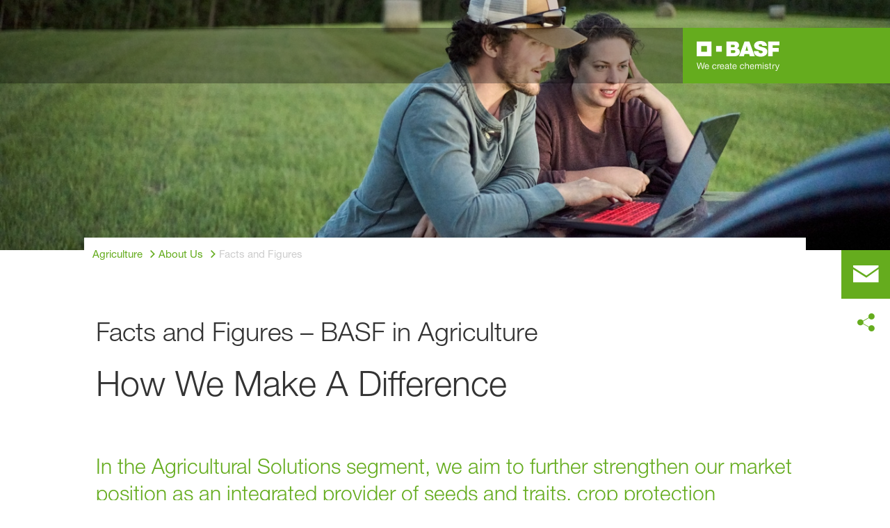

--- FILE ---
content_type: text/html; charset=utf-8
request_url: https://agriculture.basf.com/global/en/about_us/facts-and-figures
body_size: 69499
content:
<!DOCTYPE html><html lang="en-US" data-critters-container><head>
    <meta charset="utf-8">
    <title>Facts and Figures | BASF Agricultural Solutions Global</title>
    <base href="/">
    <meta content="width=device-width, initial-scale=1" name="viewport">
    <link href="/assets/favicons.v1/basf.svg" rel="icon" sizes="any" type="image/svg+xml">
    <link color="#21a0d2" href="/assets/favicons.v1/basf.svg" rel="mask-icon">
    <link href="/assets/favicons.v1/apple-touch-icon-180x180.png" rel="apple-touch-icon" sizes="180x180">
    <meta content="/assets/favicons.v1/browserconfig.xml" name="msapplication-config">
    <script type="text/javascript">
      function OptanonWrapper() {}
    </script>
  <link rel="stylesheet" href="dcp-core.b1779cb284833277.css" media="print" onload="this.media='all'"><noscript><link rel="stylesheet" href="dcp-core.b1779cb284833277.css"></noscript><style>.wxp-grid-subgrid{display:grid;grid-template-columns:repeat(var(--grid-used-columns),1fr);gap:var(--wxp-grid-gutter-lg)}.wxp-grid-row{display:grid;grid-template-columns:repeat(12,1fr);width:100%;gap:var(--wxp-grid-gutter-lg);margin-top:var(--wxp-grid-row-margin-top-lg)}.wxp-grid-cols-lg-4{--grid-used-columns: 4;grid-column:span 4}@media (min-width: 768px) and (not (min-width: 976px)){.wxp-grid-cols-lg-4{--grid-used-columns: 6;grid-column:span 6}}@media not (min-width: 768px){.wxp-grid-cols-lg-4{--grid-used-columns: 12;grid-column:span 12}}.wxp-grid-cols-lg-12{--grid-used-columns: 12;grid-column:span 12}@media (min-width: 1200px){.wxp-grid-hide-lg{display:none}}@media (min-width: 976px) and (not (min-width: 1200px)){.wxp-grid-row{gap:var(--wxp-grid-gutter-md);margin-top:var(--wxp-grid-row-margin-top-md)}.wxp-grid-subgrid{gap:var(--wxp-grid-gutter-md)}.wxp-grid-hide-md{display:none}}@media (min-width: 768px) and (not (min-width: 976px)){.wxp-grid-row{gap:var(--wxp-grid-gutter-sm);margin-top:var(--wxp-grid-row-margin-top-sm)}.wxp-grid-subgrid{gap:var(--wxp-grid-gutter-sm)}.wxp-grid-hide-sm{display:none}}@media not (min-width: 768px){.wxp-grid-row{gap:var(--wxp-grid-gutter-xs);margin-top:var(--wxp-grid-row-margin-top-xs)}.wxp-grid-subgrid{gap:var(--wxp-grid-gutter-xs)}.wxp-grid-hide-xs{display:none}}.wxp-grid-container{position:relative}.wxp-grid-container editable-component[class*=wxp-grid-cols]{position:relative;min-width:0}
</style><link rel="stylesheet" href="grid-angular.2cbb09b329304d0b.css" media="print" onload="this.media='all'"><noscript><link rel="stylesheet" href="grid-angular.2cbb09b329304d0b.css"></noscript><style>@layer primeng{.p-component,.p-component *{box-sizing:border-box}button{border-radius:0}}:root{--atoms-blue-dark-background: rgb(240, 245, 250);--atoms-blue-dark-stroke: #e0e9f1;--atoms-basf-hover-blue-dark: rgba(0, 74, 150, .6);--atoms-basf-hover-background-blue-dark: rgba(240, 245, 250, .5);--atoms-blue-dark-stroke-hover: #bfd2e5;--atoms-blue-dark-shadow: #004a961a;--atoms-basf-blue-dark-025: #f2f6fa;--atoms-basf-blue-dark-040: #F2F6FA;--atoms-basf-blue-dark-050: #e5edf4;--atoms-basf-blue-dark-075: #e0e9f1;--atoms-basf-blue-dark-100: #ccdbea;--atoms-basf-blue-dark-125: #bfd2e5;--atoms-basf-blue-dark-150: #b2c9df;--atoms-basf-blue-dark-175: #a6c0da;--atoms-basf-blue-dark-200: #99b7d5;--atoms-basf-blue-dark-225: #8caed0;--atoms-basf-blue-dark-250: #80a4cb;--atoms-basf-blue-dark-275: #739bc5;--atoms-basf-blue-dark-300: #6692c0;--atoms-basf-blue-dark-325: #5989bb;--atoms-basf-blue-dark-350: #4d80b6;--atoms-basf-blue-dark-375: #4077b0;--atoms-basf-blue-dark-400: #336eab;--atoms-basf-blue-dark-425: #2665a6;--atoms-basf-blue-dark-450: #1a5ca0;--atoms-basf-blue-dark-475: #0d539b;--atoms-basf-blue-dark-500: #004a96;--atoms-basf-blue-dark-525: #00468e;--atoms-basf-blue-dark-550: #004387;--atoms-basf-blue-dark-575: #003f80;--atoms-basf-blue-dark-600: #003b78;--atoms-basf-blue-dark-625: #003871;--atoms-basf-blue-dark-650: #003469;--atoms-basf-blue-dark-675: #003062;--atoms-basf-blue-dark-700: #002c5a;--atoms-basf-blue-dark-725: #002953;--atoms-basf-blue-dark-750: #00254b;--atoms-basf-blue-dark-775: #002144;--atoms-basf-blue-dark-800: #001e3c;--atoms-basf-blue-dark-825: #001a35;--atoms-basf-blue-dark-850: #00162d;--atoms-basf-blue-dark-875: #001326;--atoms-basf-blue-dark-900: #000f1e;--atoms-basf-blue-dark-925: #000b16;--atoms-basf-blue-dark-950: #00070f;--atoms-basf-blue-dark-975: #000408;--atoms-blue-light-background: rgb(242, 249, 253);--atoms-blue-light-stroke: #e0f2f8;--atoms-basf-hover-blue-light: rgba(33, 160, 210, .6);--atoms-basf-hover-background-blue-light: rgba(242, 249, 253, .5);--atoms-blue-light-stroke-hover: #c7e7f4;--atoms-blue-light-shadow: #21a0d21a;--atoms-basf-blue-light-025: #f4fafd;--atoms-basf-blue-light-040: #F4FAFD;--atoms-basf-blue-light-050: #e9f5fa;--atoms-basf-blue-light-075: #e0f2f8;--atoms-basf-blue-light-100: #d3ecf6;--atoms-basf-blue-light-125: #c7e7f4;--atoms-basf-blue-light-150: #bce2f1;--atoms-basf-blue-light-175: #b1deef;--atoms-basf-blue-light-200: #a6d9ed;--atoms-basf-blue-light-225: #9bd4eb;--atoms-basf-blue-light-250: #90cfe9;--atoms-basf-blue-light-275: #85cbe6;--atoms-basf-blue-light-300: #7ac6e4;--atoms-basf-blue-light-325: #6fc1e2;--atoms-basf-blue-light-350: #64bde0;--atoms-basf-blue-light-375: #59b8dd;--atoms-basf-blue-light-400: #4db3db;--atoms-basf-blue-light-425: #42aed9;--atoms-basf-blue-light-450: #37a9d6;--atoms-basf-blue-light-475: #2ca5d4;--atoms-basf-blue-light-500: #21a0d2;--atoms-basf-blue-light-525: #1f98c7;--atoms-basf-blue-light-550: #1e90bd;--atoms-basf-blue-light-575: #1c88b3;--atoms-basf-blue-light-600: #1a80a8;--atoms-basf-blue-light-625: #19789d;--atoms-basf-blue-light-650: #177093;--atoms-basf-blue-light-675: #156888;--atoms-basf-blue-light-700: #14607e;--atoms-basf-blue-light-725: #125874;--atoms-basf-blue-light-750: #115069;--atoms-basf-blue-light-775: #0f485f;--atoms-basf-blue-light-800: #0d4054;--atoms-basf-blue-light-825: #0c384a;--atoms-basf-blue-light-850: #0a303f;--atoms-basf-blue-light-875: #082835;--atoms-basf-blue-light-900: #07202a;--atoms-basf-blue-light-925: #05181f;--atoms-basf-blue-light-950: #031015;--atoms-basf-blue-light-975: #02080b;--atoms-green-light-background: rgb(247, 251, 244);--atoms-basf-hover-green-light: rgba(101, 172, 30, .6);--atoms-basf-hover-background-green-light: rgba(247, 251, 244, .5);--atoms-green-light-stroke: #e0eed4;--atoms-green-light-stroke-hover: #d1e6bb;--atoms-green-light-shadow: #65ac1e1a;--atoms-basf-green-light-025: #f7fbf4;--atoms-basf-green-light-040: #F7FBF4;--atoms-basf-green-light-050: #f0f7e8;--atoms-basf-green-light-075: #e8f3dd;--atoms-basf-green-light-100: #e0eed4;--atoms-basf-green-light-125: #d8eac7;--atoms-basf-green-light-150: #d1e6bb;--atoms-basf-green-light-175: #c9e2b0;--atoms-basf-green-light-200: #c1dea5;--atoms-basf-green-light-225: #bada9a;--atoms-basf-green-light-250: #b2d58e;--atoms-basf-green-light-275: #aad183;--atoms-basf-green-light-300: #a3cd78;--atoms-basf-green-light-325: #9bc96d;--atoms-basf-green-light-350: #93c562;--atoms-basf-green-light-375: #8bc156;--atoms-basf-green-light-400: #84bd4b;--atoms-basf-green-light-425: #7cb840;--atoms-basf-green-light-450: #74b435;--atoms-basf-green-light-475: #6db029;--atoms-basf-green-light-500: #65ac1e;--atoms-basf-green-light-525: #60a31d;--atoms-basf-green-light-550: #5b9b1b;--atoms-basf-green-light-575: #56921a;--atoms-basf-green-light-600: #518a18;--atoms-basf-green-light-625: #4c8117;--atoms-basf-green-light-650: #477815;--atoms-basf-green-light-675: #427013;--atoms-basf-green-light-700: #3d6712;--atoms-basf-green-light-725: #385f11;--atoms-basf-green-light-750: #33560f;--atoms-basf-green-light-775: #2d4d0e;--atoms-basf-green-light-800: #28450c;--atoms-basf-green-light-825: #233c0b;--atoms-basf-green-light-850: #1e3409;--atoms-basf-green-light-875: #192b08;--atoms-basf-green-light-900: #142206;--atoms-basf-green-light-925: #0f1a04;--atoms-basf-green-light-950: #0a1103;--atoms-basf-green-light-975: #050902;--atoms-green-dark-background: rgb(242, 248, 245);--atoms-green-dark-stroke: #d9ebe2;--atoms-basf-hover-green-dark: rgba(0, 121, 58, .6);--atoms-basf-hover-background-green-dark: rgba(242, 248, 245, .5);--atoms-green-dark-stroke-hover: #bfddce;--atoms-green-dark-shadow: #00793a1a;--atoms-basf-green-dark-025: #f2f8f5;--atoms-basf-green-dark-040: #F2F8F5;--atoms-basf-green-dark-050: #e5f2eb;--atoms-basf-green-dark-075: #d9ebe2;--atoms-basf-green-dark-100: #cce4d8;--atoms-basf-green-dark-125: #bfddce;--atoms-basf-green-dark-150: #b2d7c4;--atoms-basf-green-dark-175: #a6d0ba;--atoms-basf-green-dark-200: #99c9b0;--atoms-basf-green-dark-225: #8cc3a6;--atoms-basf-green-dark-250: #80bc9c;--atoms-basf-green-dark-275: #73b593;--atoms-basf-green-dark-300: #66af89;--atoms-basf-green-dark-325: #59a87f;--atoms-basf-green-dark-350: #4da175;--atoms-basf-green-dark-375: #409a6b;--atoms-basf-green-dark-400: #339461;--atoms-basf-green-dark-425: #268d58;--atoms-basf-green-dark-450: #1a864e;--atoms-basf-green-dark-475: #0d8044;--atoms-basf-green-dark-500: #0d8044;--atoms-basf-green-dark-525: #007337;--atoms-basf-green-dark-550: #006d34;--atoms-basf-green-dark-575: #006731;--atoms-basf-green-dark-600: #00612e;--atoms-basf-green-dark-625: #005b2c;--atoms-basf-green-dark-650: #005529;--atoms-basf-green-dark-675: #004f26;--atoms-basf-green-dark-700: #004923;--atoms-basf-green-dark-725: #004320;--atoms-basf-green-dark-750: #003d1d;--atoms-basf-green-dark-775: #00361a;--atoms-basf-green-dark-800: #003017;--atoms-basf-green-dark-825: #002a14;--atoms-basf-green-dark-850: #002411;--atoms-basf-green-dark-875: #001e0f;--atoms-basf-green-dark-900: #00180c;--atoms-basf-green-dark-925: #001209;--atoms-basf-green-dark-950: #000c06;--atoms-basf-green-dark-975: #000603;--atoms-orange-background: rgb(254, 250, 241);--atoms-orange-stroke: #fdefdb;--atoms-basf-hover-orange: rgba(243, 149, 0, .6);--atoms-basf-hover-background-orange: rgba(254, 250, 241, .5);--atoms-orange-stroke-hover: #fce5bf;--atoms-orange-shadow: #f395001a;--atoms-basf-orange-025: #fefaf2;--atoms-basf-orange-040: #FEFAF2;--atoms-basf-orange-050: #fef4e5;--atoms-basf-orange-075: #fdefdb;--atoms-basf-orange-100: #fdeacc;--atoms-basf-orange-125: #fce5bf;--atoms-basf-orange-150: #fbdfb2;--atoms-basf-orange-175: #fbdaa6;--atoms-basf-orange-200: #fad599;--atoms-basf-orange-225: #facf8c;--atoms-basf-orange-250: #f9ca80;--atoms-basf-orange-275: #f8c573;--atoms-basf-orange-300: #f8bf66;--atoms-basf-orange-325: #f7ba59;--atoms-basf-orange-350: #f7b54d;--atoms-basf-orange-375: #f6af40;--atoms-basf-orange-400: #f5aa33;--atoms-basf-orange-425: #f5a526;--atoms-basf-orange-450: #f4a01a;--atoms-basf-orange-475: #f49a0d;--atoms-basf-orange-500: #f39500;--atoms-basf-orange-525: #e78e00;--atoms-basf-orange-550: #db8600;--atoms-basf-orange-575: #cf7f00;--atoms-basf-orange-600: #c27700;--atoms-basf-orange-625: #b67000;--atoms-basf-orange-650: #aa6800;--atoms-basf-orange-675: #9e6100;--atoms-basf-orange-700: #925900;--atoms-basf-orange-725: #865200;--atoms-basf-orange-750: #7a4b00;--atoms-basf-orange-775: #6d4300;--atoms-basf-orange-800: #613c00;--atoms-basf-orange-825: #553400;--atoms-basf-orange-850: #492d00;--atoms-basf-orange-875: #3d2500;--atoms-basf-orange-900: #311e00;--atoms-basf-orange-925: #241600;--atoms-basf-orange-950: #180f00;--atoms-basf-orange-975: #0c0700;--atoms-basf-hover-red: rgba(209, 51, 78, .6);--atoms-basf-hover-background-red: rgba(252, 243, 244, .5);--atoms-red-background: rgb(252, 243, 244);--atoms-red-stroke: #f8e0e4;--atoms-red-stroke-hover: #f1bfc8;--atoms-red-shadow: #c500221a;--atoms-basf-red-025: #fcf2f4;--atoms-basf-red-040: #FCF2F4;--atoms-basf-red-075: #F8E0E4;--atoms-basf-red-050: #f9e5e9;--atoms-basf-red-100: #f3ccd3;--atoms-basf-red-125: #f1bfc8;--atoms-basf-red-150: #eeb2bd;--atoms-basf-red-175: #eba6b2;--atoms-basf-red-200: #e899a7;--atoms-basf-red-225: #e58c9c;--atoms-basf-red-250: #e28090;--atoms-basf-red-275: #df7385;--atoms-basf-red-300: #dc667a;--atoms-basf-red-325: #d9596f;--atoms-basf-red-350: #d64d64;--atoms-basf-red-375: #d34059;--atoms-basf-red-400: #d1334e;--atoms-basf-red-425: #ce2643;--atoms-basf-red-450: #cb1a38;--atoms-basf-red-475: #c80d2d;--atoms-basf-red-500: #c50022;--atoms-basf-red-525: #bb0020;--atoms-basf-red-550: #b1001f;--atoms-basf-red-575: #a7001d;--atoms-basf-red-600: #9e001b;--atoms-basf-red-625: #94001a;--atoms-basf-red-650: #8a0018;--atoms-basf-red-675: #800016;--atoms-basf-red-700: #760014;--atoms-basf-red-725: #6c0013;--atoms-basf-red-750: #630011;--atoms-basf-red-775: #59000f;--atoms-basf-red-800: #4f000e;--atoms-basf-red-825: #45000c;--atoms-basf-red-850: #3b000a;--atoms-basf-red-875: #310009;--atoms-basf-red-900: #270007;--atoms-basf-red-925: #1e0005;--atoms-basf-red-950: #140003;--atoms-basf-red-975: #0a0002;--atoms-gray-background: rgb(237, 237, 237);--atoms-gray-stroke: #ececec;--atoms-gray-stroke-hover: #e7e7e7;--atoms-basf-hover-gray: rgba(158, 158, 158, .6);--atoms-basf-hover-background-gray: rgba(237, 237, 237, .5);--atoms-gray-shadow: #9e9e9e1a;--atoms-basf-gray-025: #fafafa;--atoms-basf-gray-040: #FAFAFA;--atoms-basf-gray-050: #f5f5f5;--atoms-basf-gray-075: #ececec;--atoms-basf-gray-100: #ececec;--atoms-basf-gray-125: #e7e7e7;--atoms-basf-gray-150: #e2e2e2;--atoms-basf-gray-175: #dcdcdc;--atoms-basf-gray-200: #d8d8d8;--atoms-basf-gray-225: #d3d3d3;--atoms-basf-gray-250: #cfcfcf;--atoms-basf-gray-275: #cacaca;--atoms-basf-gray-300: #c5c5c5;--atoms-basf-gray-325: #c0c0c0;--atoms-basf-gray-350: #bbbbbb;--atoms-basf-gray-375: #b6b6b6;--atoms-basf-gray-400: #b1b1b1;--atoms-basf-gray-425: #adadad;--atoms-basf-gray-450: #a8a8a8;--atoms-basf-gray-475: #a3a3a3;--atoms-basf-gray-500: #9e9e9e;--atoms-basf-gray-525: #969696;--atoms-basf-gray-550: #8e8e8e;--atoms-basf-gray-575: #868686;--atoms-basf-gray-600: #7e7e7e;--atoms-basf-gray-625: #777777;--atoms-basf-gray-650: #6f6f6f;--atoms-basf-gray-675: #676767;--atoms-basf-gray-700: #5f5f5f;--atoms-basf-gray-725: #575757;--atoms-basf-gray-750: #4d4d4d;--atoms-basf-gray-775: #474747;--atoms-basf-gray-800: #3f3f3f;--atoms-basf-gray-825: #373737;--atoms-basf-gray-850: #2f2f2f;--atoms-basf-gray-875: #282828;--atoms-basf-gray-900: #202020;--atoms-basf-gray-925: #181818;--atoms-basf-gray-950: #101010;--atoms-basf-gray-975: #080808;--atoms-warn-color: var(--atoms-basf-red-500);--atoms-background-hover-color: #cfcfcf;--atoms-white: white;--atoms-box-gray: var(--atoms-basf-gray-075);--atoms-light-gray: var(--atoms-basf-gray-175);--atoms-middle-gray: var(--atoms-basf-gray-425);--atoms-dark-gray: #4d4d4d;--atoms-black: var(--atoms-basf-gray-900);--atoms-text-color: var(--atoms-basf-gray-825);--atoms-input-border-color: #dcdcdc;--atoms-basf-body-background: #e5e5e5;--atoms-invalid-state-background-color: #f8e0e4;--atoms-invalid-state-border-color: #c50022;--theme-error: var(--atoms-basf-red-500)}:root{--atoms-primary-color: #000000;--atoms-secondary-color: #000000;--atoms-tertiary-color: #7f7f7f;--atoms-quaternary-color: #ececec;--atoms-pale-color: #ececec;--atoms-hover-color: #dcdcdc;--atoms-shadow-color: #ffffff;--atoms-basf-color-040: #ffffff;--atoms-basf-color-050: #ffffff;--atoms-basf-color-100: #ffffff;--atoms-basf-color-150: #ffffff;--atoms-basf-color-200: #ffffff;--atoms-basf-color-300: #7f7f7f;--atoms-basf-color-400: #7f7f7f;--atoms-basf-color-450: #7f7f7f;--atoms-basf-color-500: #7f7f7f;--atoms-basf-color-600: #7f7f7f;--atoms-basf-color-700: #000000;--atoms-basf-color-800: #000000;--atoms-basf-color-900: #000000;--atoms-primary-text: #ffffff;--atoms-info-color: var(--atoms-basf-blue-dark-500);--atoms-warning-color: var(--atoms-basf-orange-500);--atoms-error-color: var(--atoms-basf-red-500);--atoms-success-color: var(--atoms-basf-green-light-500)}.theme-light-green{--atoms-primary-color: var(--atoms-basf-green-light-500);--atoms-secondary-color: var(--atoms-basf-green-light-375);--atoms-tertiary-color: var(--atoms-basf-green-light-075);--atoms-quaternary-color: var(--atoms-basf-green-light-200);--atoms-pale-color: var(--atoms-basf-green-light-100);--atoms-hover-color: var(--atoms-basf-hover-green-light);--atoms-shadow-color: var(--atoms-basf-green-light-025);--atoms-bg-color: var(--atoms-pale-color);--atoms-background-color: var(--atoms-green-light-background);--atoms-stroke-color: var(--atoms-green-light-stroke);--atoms-stroke-color-hover: var(--atoms-green-light-stroke-hover);--atoms-hover-background-color: var(--atoms-basf-green-light-025);--atoms-basf-color-040: var(--atoms-basf-green-light-040);--atoms-basf-color-050: var(--atoms-basf-green-light-050);--atoms-basf-color-100: var(--atoms-basf-green-light-100);--atoms-basf-color-150: var(--atoms-basf-green-light-150);--atoms-basf-color-200: var(--atoms-basf-green-light-200);--atoms-basf-color-300: var(--atoms-basf-green-light-300);--atoms-basf-color-400: var(--atoms-basf-green-light-400);--atoms-basf-color-450: var(--atoms-basf-green-light-450);--atoms-basf-color-500: var(--atoms-basf-green-light-500);--atoms-basf-color-600: var(--atoms-basf-green-light-600);--atoms-basf-color-700: var(--atoms-basf-green-light-700);--atoms-basf-color-800: var(--atoms-basf-green-light-800);--atoms-basf-color-900: var(--atoms-basf-green-light-900);--atoms-primary-text: #ffffff}@font-face{font-family:Roboto Flex;src:url(RobotoFlex-Regular.d344879d90be38e5.ttf) format("truetype")}html{font-family:Roboto Flex}:root{--wxp-weight-heavy: 700;--wxp-weight-medium: 400;--wxp-weight-light: 100;--surface-a: #ffffff;--surface-b: #f8f9fa;--surface-c: var(--atoms-basf-gray-050);--surface-d: #dee2e6;--surface-e: #ffffff;--surface-f: #ffffff;--text-color: var(--atoms-text-color);--text-color-secondary: var(--atoms-text-color);--primary-color: var(--atoms-primary-color);--primary-color-text: #ffffff;--font-family: "Helvetica Neue LT W05_45", "Helvetica Neue World 45", Helvetica, Roboto, Arial, sans-serif;--surface-50: var(--atoms-basf-gray-050: #f5f5f5);--surface-100: var(--atoms-basf-gray-100: #ececec);--surface-200: var(--atoms-basf-gray-200: #d8d8d8);--surface-300: var(--atoms-basf-gray-300: #c5c5c5);--surface-400: var(--atoms-basf-gray-400: #b1b1b1);--surface-500: var(--atoms-basf-gray-500: #9e9e9e);--surface-600: var(--atoms-basf-gray-600: #7e7e7e);--surface-700: var(--atoms-basf-gray-700: #5f5f5f);--surface-800: var(--atoms-basf-gray-800: #3f3f3f);--surface-900: var(--atoms-basf-gray-900: #202020);--content-padding: 1rem;--inline-spacing: .5rem;--border-radius: 0px;--surface-ground: #f8f9fa;--surface-section: var(--atoms-basf-gray-050: #f5f5f5);--surface-card: var(--atoms-basf-gray-050: #f5f5f5);--surface-overlay: var(--atoms-basf-gray-050: #f5f5f5);--surface-border: var(--atoms-basf-gray-300: #c5c5c5);--surface-hover: var(--atoms-basf-gray-200: #d8d8d8);--maskbg: rgba(0, 0, 0, .4);--highlight-bg: var(--atoms-bg-color);--highlight-text-color: var(--atoms-text-color);--focus-ring: none;color-scheme:light}@font-face{font-family:Helvetica Neue LT W05_45;font-display:swap;font-weight:100;src:url(5ab020b6-67c6-4666-95ee-09cce0e39f2f.b6b90157904bef74.woff2) format("woff2")}@font-face{font-family:Helvetica Neue LT W05_45;font-display:swap;font-weight:400;src:url(6b43fb6d-89b8-4c64-a8e0-c8fb1f66f40f.b6d9e19f61ba7e29.woff2) format("woff2")}@font-face{font-family:Helvetica Neue LT W05_45;font-display:swap;font-weight:700;src:url(800da3b0-675f-465f-892d-d76cecbdd5b1.9ef1925145b9501e.woff2) format("woff2")}@font-face{font-family:"Helvetica Neue World 45";font-display:swap;font-weight:100;src:url(subset-HelveticaNeueWorld-45Lt.f360a80e14daa96e.woff2) format("woff2")}@font-face{font-family:"Helvetica Neue World 45";font-display:swap;font-weight:400;src:url(subset-HelveticaNeueWorld-55Roman.aaaeec395376c2b1.woff2) format("woff2")}@font-face{font-family:"Helvetica Neue World 45";font-display:swap;font-weight:700;src:url(subset-HelveticaNeueWorld-75Bold.a457a7827a6b8735.woff2) format("woff2")}*{box-sizing:border-box}.p-component{font-family:Helvetica Neue LT W05_45,"Helvetica Neue World 45",Helvetica,Roboto,Arial;font-size:1rem;font-weight:400}.p-component:disabled{opacity:.6}body,p,.p-component{font-family:Helvetica Neue LT W05_45,"Helvetica Neue World 45",Helvetica,Arial,sans-serif;font-weight:var(--wxp-weight-medium);font-size:.9375rem;line-height:1.7333333333;margin-block-start:0;margin-inside:0;margin-outside:0;margin-block-end:0}@media (min-width: 672px){body,p,.p-component{font-size:1rem;line-height:1.75}}@media (min-width: 1056px){body,p,.p-component{font-size:1.125rem;line-height:1.7777777778}}@media (min-width: 1312px){body,p,.p-component{font-size:1.25rem;line-height:1.7}}body,p{font-family:Helvetica Neue LT W05_45,"Helvetica Neue World 45",Helvetica,Arial,sans-serif;font-weight:var(--wxp-weight-medium);font-size:.9375rem;line-height:1.7333333333;margin-block-start:0;margin-inside:0;margin-outside:0;margin-block-end:0}@media (min-width: 672px){body,p{font-size:1rem;line-height:1.75}}@media (min-width: 1056px){body,p{font-size:1.125rem;line-height:1.7777777778}}@media (min-width: 1312px){body,p{font-size:1.25rem;line-height:1.7}}p{margin-block-end:.625rem}h1{font-family:Helvetica Neue LT W05_45,"Helvetica Neue World 45",Helvetica,Arial,sans-serif;font-weight:var(--wxp-weight-light);font-size:2.1875rem;line-height:1.2857142857;color:var(--wxp-text-color);margin-top:1.25rem;margin-bottom:.625rem}@media (min-width: 672px){h1{font-size:2.5rem;line-height:1.25}}@media (min-width: 1056px){h1{font-size:2.8125rem;line-height:1.2222222222}}@media (min-width: 1312px){h1{font-size:3.125rem;line-height:1.2}}h2{font-family:Helvetica Neue LT W05_45,"Helvetica Neue World 45",Helvetica,Arial,sans-serif;font-weight:var(--wxp-weight-heavy);font-size:1.375rem;line-height:1.3636363636;color:var(--wxp-text-color);margin-top:1.25rem;margin-bottom:.625rem}@media (min-width: 672px){h2{font-size:1.5rem;line-height:1.3333333333}}@media (min-width: 1056px){h2{font-size:1.75rem;line-height:1.3571428571}}@media (min-width: 1312px){h2{font-size:1.875rem;line-height:1.3333333333}}h3{font-family:Helvetica Neue LT W05_45,"Helvetica Neue World 45",Helvetica,Arial,sans-serif;font-size:1.25rem;line-height:1.4;font-weight:var(--wxp-weight-light);margin-top:1.25rem;margin-bottom:.625rem;color:var(--wxp-primary-color)}@media (min-width: 672px){h3{font-size:1.375rem;line-height:1.3636363636}}@media (min-width: 1056px){h3{font-size:1.625rem;line-height:1.3846153846}}@media (min-width: 1312px){h3{font-size:1.75rem;line-height:1.3571428571}}*:not(body)::-webkit-scrollbar{visibility:visible;width:.3rem;height:.3rem}*:not(body)::-webkit-scrollbar-thumb{visibility:visible;border-radius:.15rem;border:.15rem solid rgba(0,0,0,0)}*:not(body)::-webkit-scrollbar-thumb{background-color:var(--atoms-basf-gray-500)}*:not(body) ::-webkit-scrollbar-thumb{border-radius:0}body::-webkit-scrollbar{visibility:visible;width:.375rem;height:.375rem}body::-webkit-scrollbar-thumb{visibility:visible;border-radius:.1875rem;border:.1875rem solid rgba(0,0,0,0)}body::-webkit-scrollbar-thumb{background-color:var(--atoms-basf-gray-500)}body{font-family:Helvetica Neue LT W05_45,"Helvetica Neue World 45",Helvetica,Arial,sans-serif}p{color:var(--atoms-text-color);margin:0 0 .625rem}p{margin-bottom:.625rem}a{color:var(--atoms-primary-color);text-decoration:none}a,button{cursor:pointer}a:hover{text-decoration:none}a:hover,a:active{outline:0}a:focus{outline-offset:.2rem;outline:var(--atoms-primary-color) solid .15rem}h1{font-size:2.1875rem;line-height:2.8125rem;font-weight:100;margin-top:1.25rem;margin-bottom:.625rem}@media (min-width: 672px){h1{font-size:2.5rem;line-height:3.125rem}}@media (min-width: 1056px){h1{font-size:2.8125rem;line-height:3.125rem}}@media (min-width: 1312px){h1{font-size:3.125rem;line-height:3.75rem}}h2{font-weight:700;font-size:1.375rem;line-height:1.875rem;margin-top:1.25rem;margin-bottom:.625rem}@media (min-width: 672px){h2{font-size:1.5rem;line-height:2rem}}@media (min-width: 1056px){h2{font-size:1.75rem;line-height:2.375rem}}@media (min-width: 1312px){h2{font-size:1.875rem;line-height:2.5rem}}h3{color:var(--atoms-primary-color);font-weight:100;font-size:1.25rem;line-height:1.75rem;margin-top:1.25rem;margin-bottom:.625rem}@media (min-width: 672px){h3{font-size:1.375rem;line-height:1.875rem}}@media (min-width: 1056px){h3{font-size:1.625rem;line-height:2.25rem}}@media (min-width: 1312px){h3{font-size:1.75rem;line-height:2.375rem}}
</style><link rel="stylesheet" href="atoms-core.1a6071f8698cb027.css" media="print" onload="this.media='all'"><noscript><link rel="stylesheet" href="atoms-core.1a6071f8698cb027.css"></noscript><style>html{font-size:100%;color:var(--wxp-color-text)}body{margin:0}main{margin-left:auto;margin-right:auto;width:90.6%;max-width:var(--content-max-width);float:none}@media (min-width: 75em){main{width:78.48%}}sup{font-size:75%;line-height:0;position:relative;vertical-align:baseline}sup{top:-.5em}a{color:var(--wxp-highlight-color);text-decoration:none}a:hover{text-decoration:none}a:focus{outline-style:none}a:focus-within{z-index:999;outline-offset:.125rem;outline:var(--wxp-outline-color) solid .125rem}.p-component{font-family:Helvetica Neue LT W05_45,"Helvetica Neue World 45",helvetica,arial,sans-serif;font-weight:var(--wxp-weight-medium);font-size:.9375rem;line-height:1.7333333333;margin-inside:0;margin-outside:0;margin-block:0}@media (min-width: 48em){.p-component{font-size:1rem;line-height:1.75}}@media (min-width: 61em){.p-component{font-size:1.125rem;line-height:1.7777777778}}@media (min-width: 75em){.p-component{font-size:1.25rem;line-height:1.7}}@font-face{font-family:wxp-icons;src:url(/assets/fonts/wxp/0c5027705ee8cace1771c5af6a75323b/wxp-icons.woff2?3a43e1ada5a6867d77ffa36092b82bd1) format("woff2"),url(/assets/fonts/wxp/0c5027705ee8cace1771c5af6a75323b/wxp-icons.woff?3a43e1ada5a6867d77ffa36092b82bd1) format("woff");font-display:block}body ul,body ol{padding-inline-start:2.5rem}body,p{font-family:Helvetica Neue LT W05_45,"Helvetica Neue World 45",helvetica,arial,sans-serif;font-weight:var(--wxp-weight-medium);font-size:.9375rem;line-height:1.7333333333;margin-inside:0;margin-outside:0;margin-block:0}@media (min-width: 48em){body,p{font-size:1rem;line-height:1.75}}@media (min-width: 61em){body,p{font-size:1.125rem;line-height:1.7777777778}}@media (min-width: 75em){body,p{font-size:1.25rem;line-height:1.7}}p{margin-block-end:.625rem}h1{font-family:Helvetica Neue LT W05_45,"Helvetica Neue World 45",helvetica,arial,sans-serif;font-weight:var(--wxp-weight-light);font-size:2.1875rem;line-height:1.2857142857;color:var(--wxp-text-color);margin-top:1.25rem;margin-bottom:.625rem}@media (min-width: 48em){h1{font-size:2.5rem;line-height:1.25}}@media (min-width: 61em){h1{font-size:2.8125rem;line-height:1.2222222222}}@media (min-width: 75em){h1{font-size:3.125rem;line-height:1.2}}h2{font-family:Helvetica Neue LT W05_45,"Helvetica Neue World 45",helvetica,arial,sans-serif;font-weight:var(--wxp-weight-heavy);font-size:1.375rem;line-height:1.3636363636;color:var(--wxp-text-color);margin-top:1.25rem;margin-bottom:.625rem}@media (min-width: 48em){h2{font-size:1.5rem;line-height:1.3333333333}}@media (min-width: 61em){h2{font-size:1.75rem;line-height:1.3571428571}}@media (min-width: 75em){h2{font-size:1.875rem;line-height:1.3333333333}}h3{font-family:Helvetica Neue LT W05_45,"Helvetica Neue World 45",helvetica,arial,sans-serif;font-size:1.25rem;line-height:1.4;font-weight:var(--wxp-weight-light);margin-top:1.25rem;margin-bottom:.625rem;color:var(--wxp-primary-color)}@media (min-width: 48em){h3{font-size:1.375rem;line-height:1.3636363636}}@media (min-width: 61em){h3{font-size:1.625rem;line-height:1.3846153846}}@media (min-width: 75em){h3{font-size:1.75rem;line-height:1.3571428571}}.wxp-icon{position:relative;display:flex;justify-content:center;align-items:center;background-color:transparent;border-style:none;font-size:1.375rem;padding:0;cursor:pointer;color:#fff}.wxp-icon:hover{color:#dcdcdc}.wxp-icon--a11y:before{font-family:wxp-icons;font-style:normal;font-weight:400;font-variant:normal;text-transform:none;line-height:1;min-width:1.5rem;-webkit-font-smoothing:antialiased;-moz-osx-font-smoothing:grayscale;content:"\f101"}.wxp-icon--caret_up:before{font-family:wxp-icons;font-style:normal;font-weight:400;font-variant:normal;text-transform:none;line-height:1;min-width:1.5rem;-webkit-font-smoothing:antialiased;-moz-osx-font-smoothing:grayscale;content:"\f10a"}.wxp-icon--facebook:before{font-family:wxp-icons;font-style:normal;font-weight:400;font-variant:normal;text-transform:none;line-height:1;min-width:1.5rem;-webkit-font-smoothing:antialiased;-moz-osx-font-smoothing:grayscale;content:"\f14f"}.wxp-icon--instagram:before{font-family:wxp-icons;font-style:normal;font-weight:400;font-variant:normal;text-transform:none;line-height:1;min-width:1.5rem;-webkit-font-smoothing:antialiased;-moz-osx-font-smoothing:grayscale;content:"\f156"}.wxp-icon--linkedin:before{font-family:wxp-icons;font-style:normal;font-weight:400;font-variant:normal;text-transform:none;line-height:1;min-width:1.5rem;-webkit-font-smoothing:antialiased;-moz-osx-font-smoothing:grayscale;content:"\f159"}.wxp-icon--share:before{font-family:wxp-icons;font-style:normal;font-weight:400;font-variant:normal;text-transform:none;line-height:1;min-width:1.5rem;-webkit-font-smoothing:antialiased;-moz-osx-font-smoothing:grayscale;content:"\f19a"}.wxp-icon--twitter:before{font-family:wxp-icons;font-style:normal;font-weight:400;font-variant:normal;text-transform:none;line-height:1;min-width:1.5rem;-webkit-font-smoothing:antialiased;-moz-osx-font-smoothing:grayscale;content:"\f1a0"}.wxp-icon--whatsapp:before{font-family:wxp-icons;font-style:normal;font-weight:400;font-variant:normal;text-transform:none;line-height:1;min-width:1.5rem;-webkit-font-smoothing:antialiased;-moz-osx-font-smoothing:grayscale;content:"\f1a6"}.wxp-icon--youtube:before{font-family:wxp-icons;font-style:normal;font-weight:400;font-variant:normal;text-transform:none;line-height:1;min-width:1.5rem;-webkit-font-smoothing:antialiased;-moz-osx-font-smoothing:grayscale;content:"\f1aa"}.wxp-highlighted{display:block}.wxp-rt a{display:inline-flex;align-items:baseline}.wxp-rt a:before{align-self:flex-start;margin-top:.2em;margin-right:.4em;font-family:wxp-icons;font-style:normal;font-weight:400;font-variant:normal;text-transform:none;line-height:1;min-width:1.5rem;-webkit-font-smoothing:antialiased;-moz-osx-font-smoothing:grayscale;content:"\f158"}.wxp-rt a:before{align-self:center}
</style><link rel="stylesheet" href="wxp-core.141770446795d5b5.css" media="print" onload="this.media='all'"><noscript><link rel="stylesheet" href="wxp-core.141770446795d5b5.css"></noscript><style>:root{--wxp-grey-color: #373737;--wxp-text-color: #333333;--wxp-text-color-pale: #999999;--wxp-text-color-inverted: #ffffff;--wxp-gray-color: #f0f0f0;--wxp-gray-color-light: #999999;--wxp-gray-color-dark: #7c7c7c;--wxp-stage-text-color: #ffffff;--wxp-footnote-color: #999999;--wxp-headline-dark-color: #000000;--wxp-header-background-color: rgba(0, 0, 0, 30%);--wxp-footer-background-color: #7c7c7c;--wxp-legalbar-background-color: #7c7c7c;--wxp-legalbar-color: #adadad;--wxp-extended-footer-background-color: #333333;--wxp-overlay-background-color: rgba(0, 0, 0, 85%);--wxp-breadcrumb-lastitem-color: #cdcdcd;--wxp-button-text-color: #ffffff;--wxp-menu-link-color: #ffffff;--wxp-menu-link-hover-color: #ffffff;--wxp-error-red-color: #c50022;--content-max-width: 77.875rem;--header-height: 5.6rem;--wxp-weight-heavy: 700;--wxp-weight-medium: 400;--wxp-weight-light: 100;--wxp-highlight-color: var(--wxp-primary-color, var(--atoms-basf-blue-dark-500));--wxp-contenthub-footer-counts-color: #999999;--wxp-product-finder-disabled-color: #999999;--wxp-tag-pending-color: #f0f0f0;--wxp-h2-font-weight: var(--wxp-weight-heavy);--wxp-language-switch-background: black;--wxp-language-switch-foreground: white;--wxp-menu-icon-burger-color: #ffffff;--wxp-menu-icon-burger-background: transparent;--wxp-menu-icon-close-color: #ffffff;--wxp-menu-icon-close-background: transparent;--wxp-menu-icon-hover-color: #ffffff;--wxp-menu-border-lateral: #ffffff;--wxp-menu-identifier-color: #ffffff;--wxp-menuitem-span-color: #ffffff;--wxp-menuitem-chevron-color: #ffffff;--wxp-tooltip-shadow-color: rgba(0, 0, 0, 35%);--wxp-tooltip-bg-color: #ffffff;--wxp-outline-color: var(--wxp-primary-color);--wxp-outline-contrast-color: #ffffff;--wxp-teaser-link-hover-color: #999999;--wxp-grid-gutter-xs: .5rem;--wxp-grid-gutter-sm: 1.1rem;--wxp-grid-gutter-md: 2.5rem 1.5rem;--wxp-grid-gutter-lg: 3.125rem 1.7rem;--wxp-grid-row-margin-top-xs: 2.5rem;--wxp-grid-row-margin-top-sm: 2.5rem;--wxp-grid-row-margin-top-md: 3.125rem;--wxp-grid-row-margin-top-lg: 3.125rem}@media (min-width: 48em){:root{--header-height: 7.5rem}}body{color:var(--wxp-text-color)}p{color:inherit}h2{font-weight:var(--wxp-h2-font-weight)}.wxp-bg-pale,.wxp-bg-gray{--wxp-text-color: #333333;--wxp-highlight-color: var(--wxp-primary-color);--wxp-text-color-pale: var(--wxp-text-color);--wxp-footnote-color: #555555;--wxp-headline-dark-color: #000000}.wxp-bg-pale{background-color:var(--wxp-pale-color);--wxp-dark-color: var(--wxp-pale-multiply-color)}.wxp-bg-gray{background-color:var(--wxp-gray-color);--wxp-dark-color: var(--wxp-pale-color)}.theme-light-green{--wxp-light-green-dark-color: #287404;--wxp-light-green-light-color: #bada9a;--wxp-light-green-medium-color: #65ac1e;--wxp-light-green-pale-multiply-color: #c5dead;--wxp-primary-color: var(--atoms-basf-green-light-500) !important;--wxp-pale-color: var(--atoms-basf-green-light-100);--wxp-dark-color: var(--wxp-light-green-dark-color);--wxp-pale-multiply-color: var(--wxp-light-green-pale-multiply-color);--wxp-error-color: var(--wxp-error-red-color);--wxp-light-color: var(--wxp-light-green-light-color);--wxp-medium-color: var(--wxp-light-green-medium-color);--wxp-highlight-color: var(--wxp-primary-color)}
</style><link rel="stylesheet" href="wxp-theme.024e05bdea0085c4.css" media="print" onload="this.media='all'"><noscript><link rel="stylesheet" href="wxp-theme.024e05bdea0085c4.css"></noscript><meta name="twitter:card" property="twitter:card" content="summary_large_image"><meta name="twitter:title" property="twitter:title" content="Facts and Figures | BASF Agricultural Solutions Global"><meta name="twitter:description" property="twitter:description" content="In the Agricultural Solutions segment, we aim to further strengthen our market position as an integrated provider of seeds and traits, crop protection products, digital tools and sustainability offerings."><meta name="twitter:image" property="twitter:image" content="/api/imaging/focalarea/16x9/4096x/dam/jcr%3A3eaf5f8b-f39a-342d-bdd3-724d785960c0/GettyImages-1434023693.jpg"><meta name="og:title" property="og:title" content="Facts and Figures | BASF Agricultural Solutions Global"><meta name="og:type" property="og:type" content="website"><meta name="og:url" property="og:url" content="https://agriculture.basf.com/global/en/about_us/facts-and-figures"><meta name="og:description" property="og:description" content="In the Agricultural Solutions segment, we aim to further strengthen our market position as an integrated provider of seeds and traits, crop protection products, digital tools and sustainability offerings."><meta name="description" content="In the Agricultural Solutions segment, we aim to further strengthen our market position as an integrated provider of seeds and traits, crop protection products, digital tools and sustainability offerings."><meta name="og:image:url" property="og:image:url" content="/api/imaging/focalarea/16x9/1200x/dam/jcr%3A3eaf5f8b-f39a-342d-bdd3-724d785960c0/GettyImages-1434023693.jpg"><meta name="og:image:type" property="og:image:type" content="image/jpeg"><meta name="og:image:width" property="og:image:width" content="1200"><meta name="og:image:height" property="og:image:height" content="675"><meta name="theme" property="theme" content="theme-light-green"><meta name="theme-color" property="theme-color" content="#287404FF"><style ng-app-id="ng">@keyframes slide-bottom{0%{-webkit-transform:translateX(-50%) translateY(0) rotate(45deg);transform:translate(-50%) translateY(0) rotate(45deg)}to{-webkit-transform:translateX(-50%) translateY(-50%) rotate(45deg);transform:translate(-50%) translateY(-50%) rotate(45deg)}}main{padding-top:8.9rem;padding-bottom:3.125rem}@media (min-width: 48em){main{padding-top:8rem}main.wxp-main--navbar{padding-top:9.4rem}}main.wxp-main-stage{padding-top:2rem}main .wxp-main__title--has-stage-content .wxp-site-identifier{display:none}:root{--wxp-max-columns: 12;--wxp-grid-row-gap: 2.2rem}.wxp-grid-columns-1{grid-gap:var(--wxp-grid-row-gap);display:grid;grid-template-columns:repeat(var(--wxp-columns),1fr);--wxp-columns: min(1, var(--wxp-max-columns))}.wxp-grid-columns-1>.mgnlEditor.area.start,.wxp-grid-columns-1>.mgnlEditor.area.end,.wxp-grid-columns-1>.mgnlEditor.mgnlPlaceholder{grid-column:1/span var(--wxp-columns)}.wxp-grid-columns-2{grid-gap:var(--wxp-grid-row-gap);display:grid;grid-template-columns:repeat(var(--wxp-columns),1fr);--wxp-columns: min(2, var(--wxp-max-columns))}.wxp-grid-columns-2>.mgnlEditor.area.start,.wxp-grid-columns-2>.mgnlEditor.area.end,.wxp-grid-columns-2>.mgnlEditor.mgnlPlaceholder{grid-column:1/span var(--wxp-columns)}.wxp-grid-columns-3{grid-gap:var(--wxp-grid-row-gap);display:grid;grid-template-columns:repeat(var(--wxp-columns),1fr);--wxp-columns: min(3, var(--wxp-max-columns))}.wxp-grid-columns-3>.mgnlEditor.area.start,.wxp-grid-columns-3>.mgnlEditor.area.end,.wxp-grid-columns-3>.mgnlEditor.mgnlPlaceholder{grid-column:1/span var(--wxp-columns)}.wxp-grid-columns-4{grid-gap:var(--wxp-grid-row-gap);display:grid;grid-template-columns:repeat(var(--wxp-columns),1fr);--wxp-columns: min(4, var(--wxp-max-columns))}.wxp-grid-columns-4>.mgnlEditor.area.start,.wxp-grid-columns-4>.mgnlEditor.area.end,.wxp-grid-columns-4>.mgnlEditor.mgnlPlaceholder{grid-column:1/span var(--wxp-columns)}.wxp-grid-columns-5{grid-gap:var(--wxp-grid-row-gap);display:grid;grid-template-columns:repeat(var(--wxp-columns),1fr);--wxp-columns: min(5, var(--wxp-max-columns))}.wxp-grid-columns-5>.mgnlEditor.area.start,.wxp-grid-columns-5>.mgnlEditor.area.end,.wxp-grid-columns-5>.mgnlEditor.mgnlPlaceholder{grid-column:1/span var(--wxp-columns)}.wxp-grid-columns-6{grid-gap:var(--wxp-grid-row-gap);display:grid;grid-template-columns:repeat(var(--wxp-columns),1fr);--wxp-columns: min(6, var(--wxp-max-columns))}.wxp-grid-columns-6>.mgnlEditor.area.start,.wxp-grid-columns-6>.mgnlEditor.area.end,.wxp-grid-columns-6>.mgnlEditor.mgnlPlaceholder{grid-column:1/span var(--wxp-columns)}.wxp-grid-columns-7{grid-gap:var(--wxp-grid-row-gap);display:grid;grid-template-columns:repeat(var(--wxp-columns),1fr);--wxp-columns: min(7, var(--wxp-max-columns))}.wxp-grid-columns-7>.mgnlEditor.area.start,.wxp-grid-columns-7>.mgnlEditor.area.end,.wxp-grid-columns-7>.mgnlEditor.mgnlPlaceholder{grid-column:1/span var(--wxp-columns)}.wxp-grid-columns-8{grid-gap:var(--wxp-grid-row-gap);display:grid;grid-template-columns:repeat(var(--wxp-columns),1fr);--wxp-columns: min(8, var(--wxp-max-columns))}.wxp-grid-columns-8>.mgnlEditor.area.start,.wxp-grid-columns-8>.mgnlEditor.area.end,.wxp-grid-columns-8>.mgnlEditor.mgnlPlaceholder{grid-column:1/span var(--wxp-columns)}.wxp-grid-columns-9{grid-gap:var(--wxp-grid-row-gap);display:grid;grid-template-columns:repeat(var(--wxp-columns),1fr);--wxp-columns: min(9, var(--wxp-max-columns))}.wxp-grid-columns-9>.mgnlEditor.area.start,.wxp-grid-columns-9>.mgnlEditor.area.end,.wxp-grid-columns-9>.mgnlEditor.mgnlPlaceholder{grid-column:1/span var(--wxp-columns)}.wxp-grid-columns-10{grid-gap:var(--wxp-grid-row-gap);display:grid;grid-template-columns:repeat(var(--wxp-columns),1fr);--wxp-columns: min(10, var(--wxp-max-columns))}.wxp-grid-columns-10>.mgnlEditor.area.start,.wxp-grid-columns-10>.mgnlEditor.area.end,.wxp-grid-columns-10>.mgnlEditor.mgnlPlaceholder{grid-column:1/span var(--wxp-columns)}.wxp-grid-columns-11{grid-gap:var(--wxp-grid-row-gap);display:grid;grid-template-columns:repeat(var(--wxp-columns),1fr);--wxp-columns: min(11, var(--wxp-max-columns))}.wxp-grid-columns-11>.mgnlEditor.area.start,.wxp-grid-columns-11>.mgnlEditor.area.end,.wxp-grid-columns-11>.mgnlEditor.mgnlPlaceholder{grid-column:1/span var(--wxp-columns)}.wxp-grid-columns-12{grid-gap:var(--wxp-grid-row-gap);display:grid;grid-template-columns:repeat(var(--wxp-columns),1fr);--wxp-columns: min(12, var(--wxp-max-columns))}.wxp-grid-columns-12>.mgnlEditor.area.start,.wxp-grid-columns-12>.mgnlEditor.area.end,.wxp-grid-columns-12>.mgnlEditor.mgnlPlaceholder{grid-column:1/span var(--wxp-columns)}.wxp-grid-width-1{grid-column-end:span var(--wxp-max-columns);--wxp-max-columns: min(1, var(--wxp-columns))}.wxp-grid-width-2{grid-column-end:span var(--wxp-max-columns);--wxp-max-columns: min(2, var(--wxp-columns))}.wxp-grid-width-3{grid-column-end:span var(--wxp-max-columns);--wxp-max-columns: min(3, var(--wxp-columns))}.wxp-grid-width-4{grid-column-end:span var(--wxp-max-columns);--wxp-max-columns: min(4, var(--wxp-columns))}.wxp-grid-width-5{grid-column-end:span var(--wxp-max-columns);--wxp-max-columns: min(5, var(--wxp-columns))}.wxp-grid-width-6{grid-column-end:span var(--wxp-max-columns);--wxp-max-columns: min(6, var(--wxp-columns))}.wxp-grid-width-7{grid-column-end:span var(--wxp-max-columns);--wxp-max-columns: min(7, var(--wxp-columns))}.wxp-grid-width-8{grid-column-end:span var(--wxp-max-columns);--wxp-max-columns: min(8, var(--wxp-columns))}.wxp-grid-width-9{grid-column-end:span var(--wxp-max-columns);--wxp-max-columns: min(9, var(--wxp-columns))}.wxp-grid-width-10{grid-column-end:span var(--wxp-max-columns);--wxp-max-columns: min(10, var(--wxp-columns))}.wxp-grid-width-11{grid-column-end:span var(--wxp-max-columns);--wxp-max-columns: min(11, var(--wxp-columns))}.wxp-grid-width-12{grid-column-end:span var(--wxp-max-columns);--wxp-max-columns: min(12, var(--wxp-columns))}.wxp-grid-start-row{grid-column-start:2}.content-item-meta-wrapper{padding-top:2%}.date-wrapper{margin:2.5rem auto 0;padding-bottom:1%;text-align:right}@media (min-width: 48em){:root{--wxp-max-columns: 6;--wxp-grid-row-gap: 3rem}}@media (min-width: 61em){:root{--wxp-max-columns: 8;--wxp-grid-row-gap: 3.4rem}}@media (min-width: 75em){:root{--wxp-max-columns: 12}}*{scroll-margin-top:5rem}.copy-teaser{color:var(--wxp-gray-color-light)}.disclaimer__last-update{display:flex;justify-content:flex-end;align-items:center;width:100%}.menu-identifier-individualLogo{display:none}@media (min-width: 48em){.menu-identifier-individualLogo{display:block}}.button-a11y{position:fixed;top:9.75rem;right:0;height:3.125rem;width:3.125rem;background-color:#3333334d;font-size:2.175rem;transition:transform .4s ease-in-out;z-index:999}@media (min-width: 48em){.button-a11y{display:none}}.button-a11y.move-on-scroll{transform:translateY(-3.5625rem)}.button-a11y.no-service-icons{top:6.1875rem;transform:none}.button-a11y:after{bottom:.2rem;width:calc(100% - 1rem)}
</style><style ng-app-id="ng">@keyframes _ngcontent-ng-c3171782272_slide-bottom{0%{-webkit-transform:translateX(-50%) translateY(0) rotate(45deg);transform:translate(-50%) translateY(0) rotate(45deg)}to{-webkit-transform:translateX(-50%) translateY(-50%) rotate(45deg);transform:translate(-50%) translateY(-50%) rotate(45deg)}}.wxp-header-area-separator[_ngcontent-ng-c3171782272]{border-left:.0625rem solid var(--wxp-button-text-color);width:0}.wxp-menuicons-wrapper[_ngcontent-ng-c3171782272]{display:flex;align-items:center}.wxp-menuicons-wrapper[_ngcontent-ng-c3171782272]   button[_ngcontent-ng-c3171782272]{color:#fff}</style><style ng-app-id="ng">@keyframes _ngcontent-ng-c2460486081_slide-bottom{0%{-webkit-transform:translateX(-50%) translateY(0) rotate(45deg);transform:translate(-50%) translateY(0) rotate(45deg)}to{-webkit-transform:translateX(-50%) translateY(-50%) rotate(45deg);transform:translate(-50%) translateY(-50%) rotate(45deg)}}.wxp-lightbox-modal[_ngcontent-ng-c2460486081]{position:fixed;z-index:999;left:0;top:0;width:100vw;height:100vh;overflow:hidden;background-color:#fff}.wxp-lightbox-modal[_ngcontent-ng-c2460486081]   .wxp-lightbox-header[_ngcontent-ng-c2460486081]{display:flex;justify-content:space-between;align-items:flex-start}.wxp-lightbox-modal[_ngcontent-ng-c2460486081]   button.wxp-lightbox-close[_ngcontent-ng-c2460486081]{color:var(--wxp-primary-color);font-size:2rem;line-height:1.4;padding:.625rem;border-style:none;cursor:pointer}.wxp-lightbox-modal[_ngcontent-ng-c2460486081]   button.wxp-lightbox-close[_ngcontent-ng-c2460486081]:focus-within{z-index:999;outline-offset:.125rem;outline:var(--wxp-outline-color) solid .125rem}.wxp-lightbox-modal[_ngcontent-ng-c2460486081]   h3.wxp-lightbox-title[_ngcontent-ng-c2460486081]{margin:0;padding:.625rem;color:var(--wxp-primary-color)}.wxp-lightbox-modal[_ngcontent-ng-c2460486081]   .wxp-lightbox-image[_ngcontent-ng-c2460486081]{overflow:hidden;background-color:#f0f0f0}[_nghost-ng-c2460486081]     img{width:100%;height:100%;max-height:calc(100vh - 2.5em);object-fit:contain;background-color:#f0f0f0}</style><style ng-app-id="ng">[_nghost-ng-c2737623693]{display:block;width:100%}[_nghost-ng-c2737623693]     .wxp-image--format-media-16x9 img{aspect-ratio:1.7777777778;background-color:var(--wxp-gray-color)}[_nghost-ng-c2737623693]     .wxp-image--format-media-23x9 img{aspect-ratio:2.5555555556;background-color:var(--wxp-gray-color)}[_nghost-ng-c2737623693]     .wxp-image--format-media-33x10 img{aspect-ratio:3.3;background-color:var(--wxp-gray-color)}[_nghost-ng-c2737623693]     .wxp-image--format-media-1x1 img{aspect-ratio:1;background-color:var(--wxp-gray-color)}[_nghost-ng-c2737623693]     .wxp-image--object-fit-contain img{object-fit:contain}[_nghost-ng-c2737623693]     .wxp-image--object-fit-fill img{object-fit:fill}[_nghost-ng-c2737623693]     .wxp-image--format-limited-height img{background-color:var(--wxp-gray-color);max-height:calc(100vh - 9rem);object-fit:contain}[_nghost-ng-c2737623693]     .wxp-image--cover{height:100%}[_nghost-ng-c2737623693]     .wxp-image--cover img{background-color:var(--wxp-gray-color);object-fit:cover}</style><style ng-app-id="ng">@keyframes _ngcontent-ng-c1620444872_slide-bottom{0%{-webkit-transform:translateX(-50%) translateY(0) rotate(45deg);transform:translate(-50%) translateY(0) rotate(45deg)}to{-webkit-transform:translateX(-50%) translateY(-50%) rotate(45deg);transform:translate(-50%) translateY(-50%) rotate(45deg)}}.wxp-scroll-to-top[_ngcontent-ng-c1620444872]{font-family:Helvetica Neue LT W05_45,"Helvetica Neue World 45",helvetica,arial,sans-serif;font-weight:var(--wxp-weight-medium);font-size:.75rem;line-height:1.5833333333}@media (min-width: 48em){.wxp-scroll-to-top[_ngcontent-ng-c1620444872]{font-size:.8125rem;line-height:1.5384615385}}@media (min-width: 61em){.wxp-scroll-to-top[_ngcontent-ng-c1620444872]{font-size:.875rem;line-height:1.5}}@media (min-width: 75em){.wxp-scroll-to-top[_ngcontent-ng-c1620444872]{font-size:1rem;line-height:1.4375}}.wxp-scroll-to-top[_ngcontent-ng-c1620444872]{color:#fff;position:fixed;bottom:9vh;right:0;padding:.625rem .625rem .3125rem;text-align:center;cursor:pointer;border:none;z-index:998;background:#55555580;display:flex;flex-direction:column;justify-content:center;align-items:center;visibility:hidden;opacity:0;transition:visibility 0s,opacity .25s ease-in-out}.theme-a11y[_nghost-ng-c1620444872]   .wxp-scroll-to-top[_ngcontent-ng-c1620444872], .theme-a11y   [_nghost-ng-c1620444872]   .wxp-scroll-to-top[_ngcontent-ng-c1620444872]{background:#0000008c}.wxp-scroll-to-top[_ngcontent-ng-c1620444872]:before{font-family:wxp-icons;font-style:normal;font-weight:400;font-variant:normal;text-transform:none;line-height:1;min-width:1.5rem;-webkit-font-smoothing:antialiased;-moz-osx-font-smoothing:grayscale;content:"\f10a";font-size:.65em;margin-bottom:.7em}.wxp-scroll-to-top[_ngcontent-ng-c1620444872]:focus{z-index:999;outline-offset:.125rem;outline:var(--wxp-outline-color) solid .125rem}.wxp-scroll-to-top--active[_ngcontent-ng-c1620444872]{opacity:1;visibility:visible}</style><style ng-app-id="ng">@keyframes _ngcontent-ng-c3596360776_slide-bottom{0%{-webkit-transform:translateX(-50%) translateY(0) rotate(45deg);transform:translate(-50%) translateY(0) rotate(45deg)}to{-webkit-transform:translateX(-50%) translateY(-50%) rotate(45deg);transform:translate(-50%) translateY(-50%) rotate(45deg)}}[_nghost-ng-c3596360776]{height:100%}[_nghost-ng-c3596360776]     .wxp-date span{color:var(--wxp-text-color)}[_nghost-ng-c3596360776]     .wxp-content-item-meta__highlighted .wxp-date span{color:#fff!important}.wxp-content-item-meta[_ngcontent-ng-c3596360776]{line-height:1.313rem;font-weight:var(--wxp-weight-medium);color:var(--wxp-text-color);margin-bottom:1.25rem}.wxp-content-item-meta__categories[_ngcontent-ng-c3596360776]{line-height:1.313rem}.wxp-content-item-meta__highlighted[_ngcontent-ng-c3596360776]{color:#fff!important}</style><style ng-app-id="ng">@keyframes _ngcontent-ng-c1628650763_slide-bottom{0%{-webkit-transform:translateX(-50%) translateY(0) rotate(45deg);transform:translate(-50%) translateY(0) rotate(45deg)}to{-webkit-transform:translateX(-50%) translateY(-50%) rotate(45deg);transform:translate(-50%) translateY(-50%) rotate(45deg)}}.wxp-overlay-container[_ngcontent-ng-c1628650763]{width:100%;background-color:var(--wxp-overlay-background-color);position:absolute;top:0;left:0;z-index:999}.wxp-overlay-container.open[_ngcontent-ng-c1628650763]{z-index:65536}.wxp-overlay-container.authenticationEnabled[_ngcontent-ng-c1628650763]     .wxp-menuslide-container{height:calc(100svh - 21rem)}@media (min-width: 48em){.wxp-overlay-container.authenticationEnabled[_ngcontent-ng-c1628650763]     .wxp-menuslide-container{height:calc(100svh - 23rem)}}@media (min-width: 61em){.wxp-overlay-container.authenticationEnabled[_ngcontent-ng-c1628650763]     .wxp-menuslide-container{height:calc(100svh - 19rem)}}@media (min-width: 75em){.wxp-overlay-container.authenticationEnabled[_ngcontent-ng-c1628650763]     .wxp-menuslide-container{height:calc(100vh - 15rem)}}@media (min-width: 61em){.wxp-overlay-container.authenticationEnabled[_ngcontent-ng-c1628650763]     .wxp-menu-login-mobile-container{display:none}}</style><style ng-app-id="ng">@keyframes _ngcontent-ng-c40730705_slide-bottom{0%{-webkit-transform:translateX(-50%) translateY(0) rotate(45deg);transform:translate(-50%) translateY(0) rotate(45deg)}to{-webkit-transform:translateX(-50%) translateY(-50%) rotate(45deg);transform:translate(-50%) translateY(-50%) rotate(45deg)}}.overlay[_ngcontent-ng-c40730705]{position:absolute;inset:0;z-index:-1}.sticky[_ngcontent-ng-c40730705]{position:fixed!important;top:0;left:0;right:0;display:flex;padding:1.125rem 0;background-color:#000000d9!important}.sticky[_ngcontent-ng-c40730705]:before, .sticky[_ngcontent-ng-c40730705]:after{content:"";flex:1}.sticky[_ngcontent-ng-c40730705] >   *{width:90.6%}@media (min-width: 75em){.sticky[_ngcontent-ng-c40730705] >   *{width:78.48%;max-width:var(--content-max-width)}}.sticky.sticky-out[_ngcontent-ng-c40730705]{animation:_ngcontent-ng-c40730705_stickyHeaderOut .35s ease-out}@keyframes _ngcontent-ng-c40730705_stickyHeaderOut{0%{top:-12rem}to{top:0}}.sticky.sticky-in[_ngcontent-ng-c40730705]{animation:_ngcontent-ng-c40730705_stickyHeaderIn .35s ease-out}@keyframes _ngcontent-ng-c40730705_stickyHeaderIn{0%{top:0}to{top:-12rem}}.sticky[_ngcontent-ng-c40730705]     .wxp-menuicons{display:flex;margin-right:0}.sticky[_ngcontent-ng-c40730705]     .wxp-menuicons .wxp-menuicons-wrapper{display:none}@media (min-width: 61em){.sticky[_ngcontent-ng-c40730705]     .wxp-menuicons .wxp-menuicons-wrapper{display:flex}}.sticky[_ngcontent-ng-c40730705]     .wxp-menuicons .wxp-login, .sticky[_ngcontent-ng-c40730705]     .wxp-menuicons .wxp-header-area-separator{display:none!important}@media (min-width: 61em){.sticky[_ngcontent-ng-c40730705]     .wxp-menuicons .wxp-login, .sticky[_ngcontent-ng-c40730705]     .wxp-menuicons .wxp-header-area-separator{display:flex!important}}.sticky[_ngcontent-ng-c40730705]     .wxp-menuicons .wxp-social-media-share-bar-mobile{display:flex}@media (min-width: 61em){.sticky[_ngcontent-ng-c40730705]     .wxp-menuicons .wxp-social-media-share-bar-mobile{display:none}}[_nghost-ng-c40730705]{position:relative;width:100%;display:flex;margin-top:1.6rem;height:4rem;--wxp-outline-color: var(--wxp-outline-contrast-color)}.wxp-topbar--navbar[_nghost-ng-c40730705]     .wxp-site-identifier{display:flex;color:var(--wxp-menu-link-color);font-size:.875rem}@media (min-width: 75em){.wxp-topbar--navbar[_nghost-ng-c40730705]     .wxp-site-identifier{display:none}}.wxp-topbar--navbar[_nghost-ng-c40730705]     .wxp-burger:before{width:1.5rem;height:1.5rem}@media (min-width: 75em){.wxp-topbar--navbar[_nghost-ng-c40730705]     basf-wxp-menu-identifier{display:none}}.wxp-topbar--navbar[_nghost-ng-c40730705]     .wxp-menuicons .wxp-menuicons-wrapper{grid-column-gap:1.25rem}.wxp-topbar--navbar[_nghost-ng-c40730705]     .wxp-menuicons .wxp-menuicons-wrapper .wxp-icon:before{margin:0;width:1.5rem;height:1.5rem}.wxp-topbar--navbar[_nghost-ng-c40730705]     .sticky-out .wxp-menuicons .wxp-login{display:flex!important;gap:1.25rem}.wxp-topbar--navbar[_nghost-ng-c40730705]     .sticky-out .wxp-menuicons .wxp-login__login-button, .wxp-topbar--navbar[_nghost-ng-c40730705]     .sticky-out .wxp-menuicons .wxp-login__register-button{margin:0}.wxp-topbar--navbar[_nghost-ng-c40730705]     .sticky-out .wxp-menuicons .wxp-login__login-button--separator, .wxp-topbar--navbar[_nghost-ng-c40730705]     .sticky-out .wxp-menuicons .wxp-login__register-button--separator{display:none}.wxp-topbar--navbar[_nghost-ng-c40730705]     .sticky-out .wxp-menuicons .wxp-login__login-button:not(:has(>span:only-child)):not(:has(>label:only-child)), .wxp-topbar--navbar[_nghost-ng-c40730705]     .sticky-out .wxp-menuicons .wxp-login__login-button>span:only-child, .wxp-topbar--navbar[_nghost-ng-c40730705]     .sticky-out .wxp-menuicons .wxp-login__login-button>label:only-child, .wxp-topbar--navbar[_nghost-ng-c40730705]     .sticky-out .wxp-menuicons .wxp-login__register-button:not(:has(>span:only-child)):not(:has(>label:only-child)), .wxp-topbar--navbar[_nghost-ng-c40730705]     .sticky-out .wxp-menuicons .wxp-login__register-button>span:only-child, .wxp-topbar--navbar[_nghost-ng-c40730705]     .sticky-out .wxp-menuicons .wxp-login__register-button>label:only-child{box-shadow:0 .125rem 0 0 transparent;transition:box-shadow .25s ease-out;padding:4px 0}.theme-a11y   .wxp-topbar--navbar[_nghost-ng-c40730705]     .sticky-out .wxp-menuicons .wxp-login__login-button:not(:has(>span:only-child)):not(:has(>label:only-child)), .theme-a11y   .wxp-topbar--navbar[_nghost-ng-c40730705]     .sticky-out .wxp-menuicons .wxp-login__login-button>span:only-child, .theme-a11y   .wxp-topbar--navbar[_nghost-ng-c40730705]     .sticky-out .wxp-menuicons .wxp-login__login-button>label:only-child, .theme-a11y   .wxp-topbar--navbar[_nghost-ng-c40730705]     .sticky-out .wxp-menuicons .wxp-login__register-button:not(:has(>span:only-child)):not(:has(>label:only-child)), .theme-a11y   .wxp-topbar--navbar[_nghost-ng-c40730705]     .sticky-out .wxp-menuicons .wxp-login__register-button>span:only-child, .theme-a11y   .wxp-topbar--navbar[_nghost-ng-c40730705]     .sticky-out .wxp-menuicons .wxp-login__register-button>label:only-child{box-shadow:0 .125rem 0 0 var(--wxp-menu-link-hover-color);transition-timing-function:ease-in}.wxp-topbar--navbar[_nghost-ng-c40730705]     .sticky-out .wxp-menuicons .wxp-login__login-button:hover:not(:has(>span:only-child)):not(:has(>label:only-child)), .wxp-topbar--navbar[_nghost-ng-c40730705]     .sticky-out .wxp-menuicons .wxp-login__login-button:hover>span:only-child, .wxp-topbar--navbar[_nghost-ng-c40730705]     .sticky-out .wxp-menuicons .wxp-login__login-button:hover>label:only-child, .wxp-topbar--navbar[_nghost-ng-c40730705]     .sticky-out .wxp-menuicons .wxp-login__register-button:hover:not(:has(>span:only-child)):not(:has(>label:only-child)), .wxp-topbar--navbar[_nghost-ng-c40730705]     .sticky-out .wxp-menuicons .wxp-login__register-button:hover>span:only-child, .wxp-topbar--navbar[_nghost-ng-c40730705]     .sticky-out .wxp-menuicons .wxp-login__register-button:hover>label:only-child{box-shadow:0 .125rem 0 0 var(--wxp-menu-link-hover-color);transition-timing-function:ease-in}.theme-a11y   .wxp-topbar--navbar[_nghost-ng-c40730705]     .sticky-out .wxp-menuicons .wxp-login__login-button, .theme-a11y   .wxp-topbar--navbar[_nghost-ng-c40730705]     .sticky-out .wxp-menuicons .wxp-login__register-button{text-decoration:none}.wxp-topbar--navbar[_nghost-ng-c40730705]     .sticky-out .wxp-menuicons-wrapper{gap:1.25rem;display:flex}.wxp-topbar--navbar[_nghost-ng-c40730705]     .sticky-out .wxp-menuicons-wrapper   dcp-header-cart-icon .icon:before, .wxp-topbar--navbar[_nghost-ng-c40730705]     .sticky-out .wxp-menuicons-wrapper .wxp-icon:before{width:1.5rem;height:1.5rem;margin-right:0;display:flex;justify-content:center;align-items:center}.wxp-topbar--navbar[_nghost-ng-c40730705]     .sticky-out .wxp-menuicons-wrapper   dcp-header-cart-icon .icon--a11y, .wxp-topbar--navbar[_nghost-ng-c40730705]     .sticky-out .wxp-menuicons-wrapper .wxp-icon--a11y{display:none}@media (min-width: 48em){.wxp-topbar--navbar[_nghost-ng-c40730705]     .sticky-out .wxp-menuicons-wrapper   dcp-header-cart-icon .icon--a11y, .wxp-topbar--navbar[_nghost-ng-c40730705]     .sticky-out .wxp-menuicons-wrapper .wxp-icon--a11y{display:flex}}@media (min-width: 48em){[_nghost-ng-c40730705]{margin-top:2.5rem;height:5rem}.wxp-topbar--navbar[_nghost-ng-c40730705]{margin-top:1rem}}[_nghost-ng-c40730705]:not(.wxp-topbar--sticky):before, [_nghost-ng-c40730705]:not(.wxp-topbar--sticky):after{display:block;content:"";background-color:var(--wxp-header-background-color);flex:1}[_nghost-ng-c40730705]:not(.wxp-topbar--sticky):after{background-color:var(--wxp-primary-color);flex:1}.wxp-header[_ngcontent-ng-c40730705]{margin-left:auto;margin-right:auto;width:90.6%;max-width:var(--content-max-width);float:none}@media (min-width: 75em){.wxp-header[_ngcontent-ng-c40730705]{width:78.48%}}.wxp-header[_ngcontent-ng-c40730705]{height:100%;display:flex;align-items:stretch;justify-content:flex-start;grid-column-gap:1.25rem}.wxp-menubar[_ngcontent-ng-c40730705]{flex-grow:1;background-color:var(--wxp-header-background-color)}.wxp-basf-logo[_ngcontent-ng-c40730705]{align-self:center;align-items:center;display:flex;height:100%;background-color:var(--wxp-primary-color)}.wxp-basf-logo[_ngcontent-ng-c40730705]:before{display:block;content:"";background-image:url('data:image/svg+xml,<svg xmlns="http://www.w3.org/2000/svg" viewBox="0 0 212.6 76.78" preserveAspectRatio="xMinYMid"><defs><style>.cls-2{fill:%23fff;}<\/style></defs><title>BASFw_wh100tr</title><g id="BASFw_wh100tr_4c"><g class="cls-1"><path class="cls-2" d="M.17,1.5V39.58H38.25V1.5ZM26.53,27.86H11.89V13.22H26.53Z" transform="translate(-0.17 -0.36)"/><rect class="cls-2" x="49.8" y="12.86" width="14.65" height="14.65"/></g><path class="cls-2" d="M76.33,1.5H97.55c7.79,0,11.35,5.19,11.35,9.94,0,3.42-1.32,5.62-4.84,7.68,4.44,1.64,6.86,4.61,6.86,9.18,0,5.47-4,11.28-13.34,11.28H76.32ZM87.92,31H95.6a3.68,3.68,0,0,0,4-3.68A3.3,3.3,0,0,0,96,24.14H87.92Zm0-14.49h6.17c2.82,0,3.94-1.31,3.94-3.24a2.84,2.84,0,0,0-3.13-2.93H88Z" transform="translate(-0.17 -0.36)"/><path class="cls-2" d="M123,1.5h12.27l14,38H136.64l-1.85-5.69H123l-1.56,5.66H109Zm5.63,11.29-3.23,12.7h6.92Z" transform="translate(-0.17 -0.36)"/><path class="cls-2" d="M168.8,12.81h11.7c0-6.46-4.86-12.45-16.39-12.45-12.65,0-16.56,7-16.56,12.09,0,8.23,10.08,10.42,10.39,10.52,1.5.48,7.76,2.15,9.32,2.71,1.36.48,2.65,1.57,2.65,3,0,2.22-2.65,3.29-4.85,3.29-1.42,0-6.18-.47-6.18-5.51H146.8c0,6.69,4.61,14.19,17.53,14.19,14.27,0,17.25-8.51,17.25-13a10.5,10.5,0,0,0-6.92-9.74c-2.9-1.17-7.72-2.2-10.13-2.9-1.22-.36-5.28-1.18-5.28-3.66,0-3.17,5.23-2.76,4.47-2.76C166.08,8.57,168.8,9.9,168.8,12.81Z" transform="translate(-0.17 -0.36)"/><polygon class="cls-2" points="183.4 1.13 212.6 1.13 212.6 11.18 195.07 11.18 195.07 17.88 210.7 17.88 210.7 27.48 195.01 27.48 195.01 39.21 183.34 39.21 183.4 1.13"/><polygon class="cls-2" points="15.2 69.35 15.18 69.3 11.53 55.58 9.24 55.58 5.54 69.35 5.39 69.35 5.38 69.3 2.14 55.58 0.03 55.58 4.24 72 6.43 72 10.26 58.1 10.4 58.1 10.41 58.15 14.18 72 16.38 72 20.77 55.58 18.7 55.58 15.34 69.35 15.2 69.35"/><path class="cls-2" d="M30.66,62.54A5.23,5.23,0,0,0,29,60.88a4.89,4.89,0,0,0-2.62-.65,5.49,5.49,0,0,0-2.23.46A5.22,5.22,0,0,0,22.37,62a5.78,5.78,0,0,0-1.16,2,7.05,7.05,0,0,0-.42,2.48,9.76,9.76,0,0,0,.41,2.51,5.42,5.42,0,0,0,1.06,2A4.79,4.79,0,0,0,24,72.16a6.08,6.08,0,0,0,2.47.46,5.4,5.4,0,0,0,3.35-1,4.66,4.66,0,0,0,1.69-2.92H29.71a2.88,2.88,0,0,1-1.07,1.75,3.51,3.51,0,0,1-2.09.59,4.16,4.16,0,0,1-1.72-.33,3.4,3.4,0,0,1-1.2-.89,3.56,3.56,0,0,1-.69-1.27A5,5,0,0,1,22.75,67V67h9a9.6,9.6,0,0,0-.2-2.22,6.63,6.63,0,0,0-.87-2.21m-7.91,2.81v-.06A4.46,4.46,0,0,1,23.06,64a3.41,3.41,0,0,1,.71-1.1,3.25,3.25,0,0,1,1.07-.74,3.38,3.38,0,0,1,1.41-.28,3.31,3.31,0,0,1,1.38.28,3.54,3.54,0,0,1,1.09.73,3.48,3.48,0,0,1,.73,1.09,4.15,4.15,0,0,1,.31,1.35v.06Z" transform="translate(-0.17 -0.36)"/><path class="cls-2" d="M45.57,71a3.4,3.4,0,0,1-1.64-.38,3.21,3.21,0,0,1-1.1-1,4.34,4.34,0,0,1-.63-1.42,7,7,0,0,1-.2-1.64,8.64,8.64,0,0,1,.19-1.77,4.33,4.33,0,0,1,.62-1.51A3.27,3.27,0,0,1,44,62.24a3.86,3.86,0,0,1,1.82-.4,3.08,3.08,0,0,1,2,.64,3.17,3.17,0,0,1,1,1.75h1.91a4.61,4.61,0,0,0-.54-1.75,4,4,0,0,0-1.11-1.26,4.39,4.39,0,0,0-1.55-.75,7.22,7.22,0,0,0-1.9-.24,5.88,5.88,0,0,0-2.45.49,4.9,4.9,0,0,0-1.75,1.35,5.86,5.86,0,0,0-1,2,8.73,8.73,0,0,0-.35,2.5A8,8,0,0,0,40.4,69,5.37,5.37,0,0,0,41.45,71a4.63,4.63,0,0,0,1.74,1.23,6.19,6.19,0,0,0,2.4.44,5.14,5.14,0,0,0,3.58-1.19,5.41,5.41,0,0,0,1.63-3.32H48.91a3.49,3.49,0,0,1-1,2.14,3.29,3.29,0,0,1-2.32.78" transform="translate(-0.17 -0.36)"/><path class="cls-2" d="M56.83,60.87A5.4,5.4,0,0,0,55,63l0,0h-.06V60.51H53.2V72.36H55V67.1A8.56,8.56,0,0,1,55.27,65,4,4,0,0,1,56,63.49a3.22,3.22,0,0,1,1.37-1,5.77,5.77,0,0,1,2-.33v-2h-.14a4.24,4.24,0,0,0-2.41.64" transform="translate(-0.17 -0.36)"/><path class="cls-2" d="M69.44,62.54a5.29,5.29,0,0,0-1.67-1.66,4.89,4.89,0,0,0-2.62-.65,5.46,5.46,0,0,0-2.23.46A5.36,5.36,0,0,0,61.15,62a5.92,5.92,0,0,0-1.15,2,7.05,7.05,0,0,0-.42,2.48,9.77,9.77,0,0,0,.4,2.51,5.59,5.59,0,0,0,1.07,2,4.79,4.79,0,0,0,1.75,1.28,6,6,0,0,0,2.47.46,5.39,5.39,0,0,0,3.34-1,4.63,4.63,0,0,0,1.7-2.92H68.49a2.82,2.82,0,0,1-1.06,1.75,3.54,3.54,0,0,1-2.09.59,4.12,4.12,0,0,1-1.72-.33,3.43,3.43,0,0,1-1.21-.89,3.39,3.39,0,0,1-.68-1.27A5,5,0,0,1,61.54,67V67h9a9.57,9.57,0,0,0-.19-2.22,6.65,6.65,0,0,0-.88-2.21m-7.9,2.81v-.06A4.17,4.17,0,0,1,61.85,64a3.41,3.41,0,0,1,.71-1.1,3.15,3.15,0,0,1,1.07-.74,3.37,3.37,0,0,1,1.4-.28,3.24,3.24,0,0,1,1.38.28,3.38,3.38,0,0,1,1.82,1.82,4.16,4.16,0,0,1,.32,1.35v.06Z" transform="translate(-0.17 -0.36)"/><path class="cls-2" d="M82.47,70.66a4.41,4.41,0,0,1-.08-1V63.46A3.14,3.14,0,0,0,82,61.8a2.77,2.77,0,0,0-1-1,4.09,4.09,0,0,0-1.42-.46,9.47,9.47,0,0,0-3.49.09,4.69,4.69,0,0,0-1.58.67,3.47,3.47,0,0,0-1.09,1.22,4.17,4.17,0,0,0-.46,1.78h1.85a2,2,0,0,1,.93-1.78,4.26,4.26,0,0,1,2.12-.49,7.43,7.43,0,0,1,.94.07,2.68,2.68,0,0,1,.88.29,1.61,1.61,0,0,1,.65.62,2,2,0,0,1,.26,1.08,1.12,1.12,0,0,1-.35.89,2.29,2.29,0,0,1-.91.46,8.12,8.12,0,0,1-1.29.23c-.48,0-1,.13-1.54.24s-1,.21-1.49.35a4.08,4.08,0,0,0-1.28.6,3,3,0,0,0-.89,1,3.4,3.4,0,0,0-.34,1.63,3.49,3.49,0,0,0,.3,1.52,2.9,2.9,0,0,0,.84,1,3.62,3.62,0,0,0,1.24.57,6.68,6.68,0,0,0,1.52.17,6.23,6.23,0,0,0,2.3-.42,4.8,4.8,0,0,0,1.87-1.39l.11-.13v.17a1.8,1.8,0,0,0,.43,1.36,1.65,1.65,0,0,0,1.17.41,2.75,2.75,0,0,0,1.36-.28v-1.4a2,2,0,0,1-.54.09c-.35,0-.55-.12-.61-.37m-1.93-2.4a2.3,2.3,0,0,1-.21.91,2.71,2.71,0,0,1-.67.91,3.54,3.54,0,0,1-1.15.68,4.75,4.75,0,0,1-1.69.27,4.41,4.41,0,0,1-.89-.09,2.48,2.48,0,0,1-.76-.31,1.81,1.81,0,0,1-.53-.57,1.72,1.72,0,0,1-.2-.85A1.86,1.86,0,0,1,74.79,68a2.15,2.15,0,0,1,.89-.68A4.84,4.84,0,0,1,76.9,67c.42-.07.87-.13,1.33-.19a11,11,0,0,0,1.26-.21,2.37,2.37,0,0,0,1-.39l.1-.08Z" transform="translate(-0.17 -0.36)"/><path class="cls-2" d="M101.79,62.54a5.29,5.29,0,0,0-1.67-1.66,4.89,4.89,0,0,0-2.62-.65,5.42,5.42,0,0,0-2.23.46A5.26,5.26,0,0,0,93.5,62a6.12,6.12,0,0,0-1.16,2,7.29,7.29,0,0,0-.41,2.48,9.91,9.91,0,0,0,.4,2.51,5.51,5.51,0,0,0,1.07,2,4.79,4.79,0,0,0,1.75,1.28,6,6,0,0,0,2.47.46,5.37,5.37,0,0,0,3.34-1,4.72,4.72,0,0,0,1.7-2.92h-1.82a2.88,2.88,0,0,1-1.07,1.75,3.48,3.48,0,0,1-2.08.59A4.12,4.12,0,0,1,96,70.7a3.43,3.43,0,0,1-1.21-.89,3.39,3.39,0,0,1-.68-1.27A4.67,4.67,0,0,1,93.89,67V67h9a9,9,0,0,0-.2-2.22,6.63,6.63,0,0,0-.87-2.21m-7.86,2.81v-.06A3.92,3.92,0,0,1,94.24,64a3.41,3.41,0,0,1,.71-1.1A3.15,3.15,0,0,1,96,62.12a3.38,3.38,0,0,1,1.41-.28,3.31,3.31,0,0,1,1.38.28,3.38,3.38,0,0,1,1.08.73,3.31,3.31,0,0,1,.73,1.09,4.1,4.1,0,0,1,.32,1.35v.06Z" transform="translate(-0.17 -0.36)"/><path class="cls-2" d="M116.73,71a3.33,3.33,0,0,1-1.63-.38,3.24,3.24,0,0,1-1.11-1,4.58,4.58,0,0,1-.63-1.42,6.88,6.88,0,0,1-.19-1.64,8.57,8.57,0,0,1,.18-1.77,4.66,4.66,0,0,1,.62-1.51,3.35,3.35,0,0,1,1.17-1.07,3.86,3.86,0,0,1,1.82-.4,3.08,3.08,0,0,1,2,.64,3.05,3.05,0,0,1,1,1.75h1.92a4.62,4.62,0,0,0-.55-1.75,4,4,0,0,0-1.1-1.26,4.61,4.61,0,0,0-1.56-.75,7.2,7.2,0,0,0-1.89-.24,5.9,5.9,0,0,0-2.46.49,5,5,0,0,0-1.75,1.35,5.86,5.86,0,0,0-1,2,8.73,8.73,0,0,0-.34,2.5,8.29,8.29,0,0,0,.35,2.45,5.53,5.53,0,0,0,1,1.91,4.63,4.63,0,0,0,1.74,1.23,6.22,6.22,0,0,0,2.4.44,5.18,5.18,0,0,0,3.59-1.19A5.46,5.46,0,0,0,122,68.11h-1.88a3.55,3.55,0,0,1-1,2.14,3.27,3.27,0,0,1-2.32.78" transform="translate(-0.17 -0.36)"/><path class="cls-2" d="M133.34,61.44a3.2,3.2,0,0,0-1.25-.89,5.23,5.23,0,0,0-2-.32,5.34,5.34,0,0,0-1.09.12,4.47,4.47,0,0,0-1.07.35,3.63,3.63,0,0,0-.92.62,2.64,2.64,0,0,0-.7.91l0,0h-.09V55.94h-1.84V72.36h1.84v-6.7a4.88,4.88,0,0,1,.23-1.51,3.36,3.36,0,0,1,.67-1.22,3.17,3.17,0,0,1,1.12-.81,4.3,4.3,0,0,1,1.59-.28,2.49,2.49,0,0,1,1.83.67,2.42,2.42,0,0,1,.67,1.81v8h1.85V64.55a7.4,7.4,0,0,0-.2-1.76,3.24,3.24,0,0,0-.67-1.35" transform="translate(-0.17 -0.36)"/><path class="cls-2" d="M146.57,62.54a5.29,5.29,0,0,0-1.67-1.66,4.89,4.89,0,0,0-2.62-.65,5.5,5.5,0,0,0-2.24.46A5.32,5.32,0,0,0,138.28,62a6.12,6.12,0,0,0-1.16,2,7.29,7.29,0,0,0-.41,2.48,9.84,9.84,0,0,0,.4,2.51,5.59,5.59,0,0,0,1.07,2,4.79,4.79,0,0,0,1.75,1.28,6,6,0,0,0,2.46.46,5.4,5.4,0,0,0,3.35-1,4.72,4.72,0,0,0,1.7-2.92h-1.82a2.88,2.88,0,0,1-1.07,1.75,3.49,3.49,0,0,1-2.09.59,4.11,4.11,0,0,1-1.71-.33,3.35,3.35,0,0,1-1.21-.89,3.39,3.39,0,0,1-.68-1.27,4.67,4.67,0,0,1-.19-1.51V67h9a9,9,0,0,0-.2-2.22,6.63,6.63,0,0,0-.87-2.21m-7.91,2.81v-.06A3.92,3.92,0,0,1,139,64a3.39,3.39,0,0,1,.7-1.1,3.42,3.42,0,0,1,2.48-1,3.24,3.24,0,0,1,1.38.28,3.38,3.38,0,0,1,1.82,1.82,4.16,4.16,0,0,1,.32,1.35v.06Z" transform="translate(-0.17 -0.36)"/><path class="cls-2" d="M165.61,61a3.55,3.55,0,0,0-1.23-.61,6.67,6.67,0,0,0-1.62-.19,4.4,4.4,0,0,0-2.13.53,4.21,4.21,0,0,0-1.57,1.48l-.07.11,0-.12a2.53,2.53,0,0,0-1.24-1.54,4.29,4.29,0,0,0-2-.46,4.44,4.44,0,0,0-3.89,2l0,0h-.07V60.51H150V72.36h1.84V65a2.8,2.8,0,0,1,.18-.88,3.43,3.43,0,0,1,1.58-1.88,3,3,0,0,1,1.51-.36,2.6,2.6,0,0,1,1.12.21,1.61,1.61,0,0,1,.71.57,2.27,2.27,0,0,1,.37.87,5.2,5.2,0,0,1,.11,1.08v7.79h1.84V65a3.09,3.09,0,0,1,.85-2.26,3.18,3.18,0,0,1,2.34-.86,2.77,2.77,0,0,1,1.2.22,1.72,1.72,0,0,1,.73.59,2,2,0,0,1,.36.87,5.87,5.87,0,0,1,.09,1v7.79h1.85V63.64a3.88,3.88,0,0,0-.29-1.56,2.61,2.61,0,0,0-.79-1" transform="translate(-0.17 -0.36)"/><path class="cls-2" d="M171.76,58.23h-1.84V55.94h1.84Zm0,2.28h-1.84V72.36h1.84Z" transform="translate(-0.17 -0.36)"/><path class="cls-2" d="M182.78,71.84a3.42,3.42,0,0,0,1.16-1.14,3.21,3.21,0,0,0,.45-1.77,2.78,2.78,0,0,0-.33-1.41,3.09,3.09,0,0,0-.86-.94A4.76,4.76,0,0,0,182,66a13.26,13.26,0,0,0-1.44-.4l-1.39-.31a8.63,8.63,0,0,1-1.26-.37,3,3,0,0,1-.94-.57,1.31,1.31,0,0,1-.13-1.69,1.75,1.75,0,0,1,.62-.48,3.16,3.16,0,0,1,.84-.25,4.94,4.94,0,0,1,1.88,0,3.29,3.29,0,0,1,.89.34,2.12,2.12,0,0,1,.67.63,2,2,0,0,1,.3.94h1.85a4.26,4.26,0,0,0-.45-1.73,3.07,3.07,0,0,0-1-1.13,4.4,4.4,0,0,0-1.49-.6,9.84,9.84,0,0,0-1.87-.17,7.16,7.16,0,0,0-1.57.19A5.33,5.33,0,0,0,176,61a3.17,3.17,0,0,0-1,1,2.84,2.84,0,0,0-.4,1.52,2.54,2.54,0,0,0,.57,1.76,3.74,3.74,0,0,0,1.42,1,10.57,10.57,0,0,0,1.88.56,18.16,18.16,0,0,1,1.89.44,5,5,0,0,1,1.47.64,1.39,1.39,0,0,1,.61,1.21,1.49,1.49,0,0,1-.3,1,1.69,1.69,0,0,1-.73.56,3.59,3.59,0,0,1-1,.26,6.26,6.26,0,0,1-2.17,0,2.9,2.9,0,0,1-1-.39,2.13,2.13,0,0,1-.76-.73,2.4,2.4,0,0,1-.31-1.08h-1.84a4.37,4.37,0,0,0,.45,1.8,3.44,3.44,0,0,0,1.1,1.23,4.44,4.44,0,0,0,1.57.67,9,9,0,0,0,3.7,0,5,5,0,0,0,1.62-.61" transform="translate(-0.17 -0.36)"/><path class="cls-2" d="M189.38,56.92h-1.84v3.59h-2v1.61h2v7.69a4.31,4.31,0,0,0,.16,1.32,1.47,1.47,0,0,0,.48.76,1.85,1.85,0,0,0,.85.37,6.87,6.87,0,0,0,1.3.1h1.44V70.75h-.84c-.31,0-.57,0-.76,0a1.08,1.08,0,0,1-.48-.16.66.66,0,0,1-.25-.36,2.29,2.29,0,0,1-.06-.58v-7.5h2.46V60.51h-2.46Z" transform="translate(-0.17 -0.36)"/><path class="cls-2" d="M88.18,56.92H86.33v3.59h-2v1.61h2v7.69a4.65,4.65,0,0,0,.16,1.32,1.61,1.61,0,0,0,.48.76,1.9,1.9,0,0,0,.85.37,7,7,0,0,0,1.3.1h1.44V70.75h-.84c-.31,0-.56,0-.76,0a1.18,1.18,0,0,1-.48-.16.64.64,0,0,1-.24-.36,2.29,2.29,0,0,1-.06-.58v-7.5h2.46V60.51H88.18Z" transform="translate(-0.17 -0.36)"/><path class="cls-2" d="M196.42,63.14l0,0h-.07V60.51H194.6V72.36h1.85V67.24a8.62,8.62,0,0,1,.23-2.07,4,4,0,0,1,.76-1.54,3.22,3.22,0,0,1,1.37-1,5.71,5.71,0,0,1,2-.33v-2a4.38,4.38,0,0,0-2.54.64,5.47,5.47,0,0,0-1.82,2.13" transform="translate(-0.17 -0.36)"/><path class="cls-2" d="M206.88,75.46a13.32,13.32,0,0,0,.68-1.48l5.18-13.47h-2l-3.36,9.8h-.14v0l-3.49-9.76h-2.08l4.72,11.85v0l-.81,2a2.33,2.33,0,0,1-.67.84,1.66,1.66,0,0,1-1,.29,1.86,1.86,0,0,1-.61-.1l-.49-.16V77a2.65,2.65,0,0,0,.62.14,5.34,5.34,0,0,0,.69,0,3.51,3.51,0,0,0,1.14-.17,2.68,2.68,0,0,0,.87-.54,4.24,4.24,0,0,0,.73-1" transform="translate(-0.17 -0.36)"/></g></svg>');background-position:center;background-repeat:no-repeat;background-origin:content-box;background-size:contain;height:2rem;width:5.9375rem;margin:0 1rem}@media (min-width: 48em){.wxp-basf-logo[_ngcontent-ng-c40730705]:before{margin:0 1.25rem;width:7.5rem;height:2.75rem}}.wxp-topbar--active[_nghost-ng-c40730705]:before{background-color:transparent}.wxp-topbar--active[_nghost-ng-c40730705]   .wxp-menubar[_ngcontent-ng-c40730705]{background-color:transparent}</style><style ng-app-id="ng">@keyframes _ngcontent-ng-c572033936_slide-bottom{0%{-webkit-transform:translateX(-50%) translateY(0) rotate(45deg);transform:translate(-50%) translateY(0) rotate(45deg)}to{-webkit-transform:translateX(-50%) translateY(-50%) rotate(45deg);transform:translate(-50%) translateY(-50%) rotate(45deg)}}.wxp-basf-logo[_ngcontent-ng-c572033936]{align-self:center;align-items:center;display:flex;height:100%;background-color:var(--wxp-primary-color)}.wxp-basf-logo__main[_ngcontent-ng-c572033936]{display:block;z-index:1;content:"";background-position:center;background-repeat:no-repeat;background-origin:content-box;background-size:contain;height:2rem;width:5.9375rem;margin:0 1rem}.wxp-basf-logo__main[_ngcontent-ng-c572033936]:focus{outline:1px auto #000000}@media (min-width: 48em){.wxp-basf-logo__main[_ngcontent-ng-c572033936]{margin:0 1.25rem;width:7.5rem;height:2.75rem}}.wxp-basf-logo__individual[_ngcontent-ng-c572033936]{display:block;content:"";background-position:center;background-repeat:no-repeat;background-origin:content-box;background-size:contain;height:4rem;width:7.5rem;margin-right:calc(-.5*min(1rem,(100vw - 100%) / 2));z-index:1}@media (min-width: 48em){.wxp-basf-logo__individual[_ngcontent-ng-c572033936]{width:10rem;height:5rem;margin-right:calc(-1*min(3rem,(100vw - 100%) / 2))}}@media (min-width: 61em){.wxp-basf-logo__individual[_ngcontent-ng-c572033936]{margin-right:calc(-1*min(4rem,(100vw - 100%) / 2))}}@media (min-width: 75em){.wxp-basf-logo__individual[_ngcontent-ng-c572033936]{margin-right:calc(-1*min(10rem,(100vw - 100%) / 2))}}.theme-a11y[_nghost-ng-c572033936]   .wxp-basf-logo__individual[_ngcontent-ng-c572033936], .theme-a11y   [_nghost-ng-c572033936]   .wxp-basf-logo__individual[_ngcontent-ng-c572033936]{filter:grayscale(1)}.wxp-basf-logo__separator[_ngcontent-ng-c572033936]{width:.125rem;height:calc(100% - 2rem);margin:20px 0;background-color:#fff;z-index:922}</style><style ng-app-id="ng">@keyframes _ngcontent-ng-c326581165_slide-bottom{0%{-webkit-transform:translateX(-50%) translateY(0) rotate(45deg);transform:translate(-50%) translateY(0) rotate(45deg)}to{-webkit-transform:translateX(-50%) translateY(-50%) rotate(45deg);transform:translate(-50%) translateY(-50%) rotate(45deg)}}.wxp-breadcrumb-list[_ngcontent-ng-c326581165]{display:flex;overflow:hidden;position:relative}.wxp-breadcrumb-list[_ngcontent-ng-c326581165]     basf-wxp-breadcrumb-item:first-of-type :before{display:none}.wxp-breadcrumb-list[_ngcontent-ng-c326581165]     basf-wxp-breadcrumb-item:last-of-type .wxp-breadcrumb-link{color:var(--wxp-breadcrumb-lastitem-color);pointer-events:none}.theme-a11y[_nghost-ng-c326581165]   .wxp-breadcrumb-list[_ngcontent-ng-c326581165]     basf-wxp-breadcrumb-item:last-of-type .wxp-breadcrumb-link, .theme-a11y   [_nghost-ng-c326581165]   .wxp-breadcrumb-list[_ngcontent-ng-c326581165]     basf-wxp-breadcrumb-item:last-of-type .wxp-breadcrumb-link{font-weight:700}.wxp-breadcrumb-control-btn[_ngcontent-ng-c326581165]{display:flex;justify-content:center;align-items:center;height:100%;position:absolute;background:#fff;color:var(--wxp-primary-color);border:none;cursor:pointer;font-size:1.7em;z-index:1}.wxp-breadcrumb-control-btn.btn-left[_ngcontent-ng-c326581165]{left:0;box-shadow:1rem 0 15px #fff}.wxp-breadcrumb-control-btn.btn-right[_ngcontent-ng-c326581165]{right:0;box-shadow:-1rem 0 15px #fff}.wxp-breadcrumb-control-btn[_ngcontent-ng-c326581165]:focus-within{z-index:999;outline-offset:.125rem;outline:var(--wxp-outline-color) solid .125rem}.wxp-breadcrumb-control-btn[_ngcontent-ng-c326581165]   i[_ngcontent-ng-c326581165]{display:flex}.wxp-breadcrumb-wrapper[_ngcontent-ng-c326581165]{max-width:77.8rem;position:relative;margin:0 auto;display:none}@media (min-width: 48em){.wxp-breadcrumb-wrapper[_ngcontent-ng-c326581165]{display:flex}}.wxp-breadcrumb-wrapper__stageExist[_ngcontent-ng-c326581165]{width:calc(90.6% + 2.125rem);max-width:calc(var(--content-max-width) + 2.125rem);margin-top:-2.3em}@media (min-width: 75em){.wxp-breadcrumb-wrapper__stageExist[_ngcontent-ng-c326581165]{width:calc(78.48% + 2.125rem)}}.wxp-breadcrumb-wrapper__stageExist[_ngcontent-ng-c326581165]   .wxp-breadcrumb-list[_ngcontent-ng-c326581165]{z-index:998;width:100%;background:#fff;padding:.375em .625em}.wxp-breadcrumb-wrapper__stageExist[_ngcontent-ng-c326581165]   .wxp-breadcrumb-control-btn[_ngcontent-ng-c326581165]{z-index:999;font-size:1.0625em}</style><style ng-app-id="ng">@keyframes _ngcontent-ng-c540902139_slide-bottom{0%{-webkit-transform:translateX(-50%) translateY(0) rotate(45deg);transform:translate(-50%) translateY(0) rotate(45deg)}to{-webkit-transform:translateX(-50%) translateY(-50%) rotate(45deg);transform:translate(-50%) translateY(-50%) rotate(45deg)}}.wxp-breadcrumb-link[_ngcontent-ng-c540902139]{display:flex;align-items:center}.wxp-breadcrumb-link[_ngcontent-ng-c540902139]   span[_ngcontent-ng-c540902139]{width:max-content}.wxp-breadcrumb-item[_ngcontent-ng-c540902139]{padding:.25rem 0;display:flex;align-items:center;justify-content:flex-start;color:var(--wxp-primary-color);text-decoration:none;font-family:Helvetica Neue LT W05_45,"Helvetica Neue World 45",helvetica,arial,sans-serif;font-size:.875rem}@media (min-width: 61em){.wxp-breadcrumb-item[_ngcontent-ng-c540902139]{font-size:.9375rem}}.wxp-breadcrumb-item[_ngcontent-ng-c540902139]:before{font-family:wxp-icons;font-style:normal;font-weight:400;font-variant:normal;text-transform:none;line-height:1;min-width:1.5rem;-webkit-font-smoothing:antialiased;-moz-osx-font-smoothing:grayscale;content:"\f109";text-align:center;font-size:.8em;padding:0 .3em 0 .7em;min-width:.686rem}</style><style ng-app-id="ng">@keyframes _ngcontent-ng-c2957806299_slide-bottom{0%{-webkit-transform:translateX(-50%) translateY(0) rotate(45deg);transform:translate(-50%) translateY(0) rotate(45deg)}to{-webkit-transform:translateX(-50%) translateY(-50%) rotate(45deg);transform:translate(-50%) translateY(-50%) rotate(45deg)}}footer[_ngcontent-ng-c2957806299]{width:100%;background-color:var(--wxp-footer-background-color)}.theme-a11y[_nghost-ng-c2957806299]   footer[_ngcontent-ng-c2957806299], .theme-a11y   [_nghost-ng-c2957806299]   footer[_ngcontent-ng-c2957806299]{--wxp-outline-color: var(--wxp-outline-contrast-color)}.wxp-footer__wrapper[_ngcontent-ng-c2957806299]{margin-left:auto;margin-right:auto;width:90.6%;max-width:var(--content-max-width);float:none}@media (min-width: 75em){.wxp-footer__wrapper[_ngcontent-ng-c2957806299]{width:78.48%}}.wxp-footer__wrapper[_ngcontent-ng-c2957806299]{padding-top:3%;color:#fff}.wxp-footer__companybar[_ngcontent-ng-c2957806299]{margin-top:.3125rem;margin-bottom:3.125rem;display:grid;grid-template-columns:1fr;grid-column-gap:1.875rem}@media (min-width: 48em){.wxp-footer__companybar[_ngcontent-ng-c2957806299]{grid-template-columns:1fr 1fr}}@media (min-width: 61em){.wxp-footer__companybar[_ngcontent-ng-c2957806299]{grid-template-columns:1fr 1fr 1fr 1fr}}[_nghost-ng-c2957806299]     a{color:#fff;font-size:.9375rem}[_nghost-ng-c2957806299]     a:hover{color:#adadad}[_nghost-ng-c2957806299]     .wxp-linklist-leadtext{color:#fff;font-weight:var(--wxp-weight-heavy)}[_nghost-ng-c2957806299]     .wxp-linklist-title{display:none}[_nghost-ng-c2957806299]     .wxp-linklist a{font-size:.9375rem;line-height:1.5333333333}</style><style ng-app-id="ng">@keyframes _ngcontent-ng-c4050021763_slide-bottom{0%{-webkit-transform:translateX(-50%) translateY(0) rotate(45deg);transform:translate(-50%) translateY(0) rotate(45deg)}to{-webkit-transform:translateX(-50%) translateY(-50%) rotate(45deg);transform:translate(-50%) translateY(-50%) rotate(45deg)}}.theme-a11y[_nghost-ng-c4050021763]   h1[_ngcontent-ng-c4050021763], .theme-a11y   [_nghost-ng-c4050021763]   h1[_ngcontent-ng-c4050021763]{color:var(--wxp-primary-color)}.wxp-title[_ngcontent-ng-c4050021763]{margin-bottom:2.5rem}@media (min-width: 75em){.wxp-title[_ngcontent-ng-c4050021763]{margin-bottom:3.125rem}}.wxp-site-identifier[_ngcontent-ng-c4050021763]{display:block;margin-top:.625rem;margin-bottom:1.25rem;font-weight:700;line-height:1.375rem}@media (min-width: 48em){.wxp-site-identifier[_ngcontent-ng-c4050021763]{display:none}}.sr-only[_ngcontent-ng-c4050021763]{position:absolute;width:1px;height:1px;padding:0;margin:-1px;overflow:hidden;clip:rect(0,0,0,0);border:0;white-space:nowrap}</style><style ng-app-id="ng">@keyframes _ngcontent-ng-c3276256163_slide-bottom{0%{-webkit-transform:translateX(-50%) translateY(0) rotate(45deg);transform:translate(-50%) translateY(0) rotate(45deg)}to{-webkit-transform:translateX(-50%) translateY(-50%) rotate(45deg);transform:translate(-50%) translateY(-50%) rotate(45deg)}}[_nghost-ng-c3276256163]     .item-shop .item-link, [_nghost-ng-c3276256163]     .item-chat .item-link, [_nghost-ng-c3276256163]     .item-location .item-link{color:#7c7c7c}[_nghost-ng-c3276256163]     .item-shop .item-link.wxp-icon:hover, [_nghost-ng-c3276256163]     .item-chat .item-link.wxp-icon:hover, [_nghost-ng-c3276256163]     .item-location .item-link.wxp-icon:hover{color:var(--wxp-primary-color)}.service-icons[_ngcontent-ng-c3276256163]{position:fixed;right:0;z-index:10000;top:6.1875rem;transition:opacity .4s ease-in-out}@media (min-width: 48em){.service-icons[_ngcontent-ng-c3276256163]{top:50%}}.service-icons[_ngcontent-ng-c3276256163]   .service-icons-list[_ngcontent-ng-c3276256163]{display:flex;flex-direction:column;gap:.1em;list-style:none;padding:0;margin:0;align-items:flex-end}.service-icons[_ngcontent-ng-c3276256163]   .service-icons-list[_ngcontent-ng-c3276256163]   .service-icons-list__item.item-contact[_ngcontent-ng-c3276256163]{background-color:var(--wxp-primary-color)}.service-icons[_ngcontent-ng-c3276256163]   .service-icons-list[_ngcontent-ng-c3276256163]   .service-icons-list__item.item-chat[_ngcontent-ng-c3276256163], .service-icons[_ngcontent-ng-c3276256163]   .service-icons-list[_ngcontent-ng-c3276256163]   .service-icons-list__item.item-shop[_ngcontent-ng-c3276256163], .service-icons[_ngcontent-ng-c3276256163]   .service-icons-list[_ngcontent-ng-c3276256163]   .service-icons-list__item.item-location[_ngcontent-ng-c3276256163]{background-color:#ffffffb3}.service-icons[_ngcontent-ng-c3276256163]   .service-icons-list[_ngcontent-ng-c3276256163]   .service-icons-list__item[_ngcontent-ng-c3276256163]{height:3.125rem;width:3.125rem}@media (min-width: 48em){.service-icons[_ngcontent-ng-c3276256163]   .service-icons-list[_ngcontent-ng-c3276256163]   .service-icons-list__item[_ngcontent-ng-c3276256163]{height:4.375rem;width:4.375rem}}.service-icons[_ngcontent-ng-c3276256163]   .service-icons-list[_ngcontent-ng-c3276256163]   .item-chat[_ngcontent-ng-c3276256163], .service-icons[_ngcontent-ng-c3276256163]   .service-icons-list[_ngcontent-ng-c3276256163]   .item-shop[_ngcontent-ng-c3276256163], .service-icons[_ngcontent-ng-c3276256163]   .service-icons-list[_ngcontent-ng-c3276256163]   .item-location[_ngcontent-ng-c3276256163]{display:none}@media (min-width: 48em){.service-icons[_ngcontent-ng-c3276256163]   .service-icons-list[_ngcontent-ng-c3276256163]   .item-chat[_ngcontent-ng-c3276256163], .service-icons[_ngcontent-ng-c3276256163]   .service-icons-list[_ngcontent-ng-c3276256163]   .item-shop[_ngcontent-ng-c3276256163], .service-icons[_ngcontent-ng-c3276256163]   .service-icons-list[_ngcontent-ng-c3276256163]   .item-location[_ngcontent-ng-c3276256163]{display:block}}.hidden-on-scroll[_ngcontent-ng-c3276256163]{opacity:0}@media (min-width: 48em){.hidden-on-scroll[_ngcontent-ng-c3276256163]{opacity:1}}</style><style ng-app-id="ng">@keyframes _ngcontent-ng-c1184518331_slide-bottom{0%{-webkit-transform:translateX(-50%) translateY(0) rotate(45deg);transform:translate(-50%) translateY(0) rotate(45deg)}to{-webkit-transform:translateX(-50%) translateY(-50%) rotate(45deg);transform:translate(-50%) translateY(-50%) rotate(45deg)}}.item-link[_ngcontent-ng-c1184518331]{width:100%;height:100%;background:transparent;text-align:center;font-size:1.375rem}@media (min-width: 48em){.item-link[_ngcontent-ng-c1184518331]{font-size:1.625rem}}.icon-contact[_ngcontent-ng-c1184518331]:before{font-family:wxp-icons;font-style:normal;font-weight:400;font-variant:normal;text-transform:none;line-height:1;min-width:1.5rem;-webkit-font-smoothing:antialiased;-moz-osx-font-smoothing:grayscale;content:"\f14c"}.icon-chat[_ngcontent-ng-c1184518331]:before{font-family:wxp-icons;font-style:normal;font-weight:400;font-variant:normal;text-transform:none;line-height:1;min-width:1.5rem;-webkit-font-smoothing:antialiased;-moz-osx-font-smoothing:grayscale;content:"\f145"}.icon-shop[_ngcontent-ng-c1184518331]:before{font-family:wxp-icons;font-style:normal;font-weight:400;font-variant:normal;text-transform:none;line-height:1;min-width:1.5rem;-webkit-font-smoothing:antialiased;-moz-osx-font-smoothing:grayscale;content:"\f19b"}.icon-location[_ngcontent-ng-c1184518331]:before{font-family:wxp-icons;font-style:normal;font-weight:400;font-variant:normal;text-transform:none;line-height:1;min-width:1.5rem;-webkit-font-smoothing:antialiased;-moz-osx-font-smoothing:grayscale;content:"\f15a"}</style><style ng-app-id="ng">@keyframes _ngcontent-ng-c2048477531_slide-bottom{0%{-webkit-transform:translateX(-50%) translateY(0) rotate(45deg);transform:translate(-50%) translateY(0) rotate(45deg)}to{-webkit-transform:translateX(-50%) translateY(-50%) rotate(45deg);transform:translate(-50%) translateY(-50%) rotate(45deg)}}.wxp-highlighted[_nghost-ng-c2048477531]{padding:1.5625rem}[_nghost-ng-c2048477531]     .wxp-text{color:var(--wxp-text-color);overflow-wrap:break-word}[_nghost-ng-c2048477531]     .wxp-text p:last-of-type{margin-block-end:0}[_nghost-ng-c2048477531]     .wxp-text>div:first-child{width:100%;padding:0;float:none}@media (min-width: 61em),(min-width: 75em){[_nghost-ng-c2048477531]     .wxp-text>div:first-child.top-left{width:50%;float:left;padding-right:2.5rem;margin-bottom:1.25rem}[_nghost-ng-c2048477531]     .wxp-text>div:first-child.top-right{width:50%;float:right;padding-left:2.5rem;margin-bottom:1.25rem}}[_nghost-ng-c2048477531]     .wxp-text a:before{margin-top:0}[_nghost-ng-c2048477531]     .wxp-text .lead{font-family:Helvetica Neue LT W05_45,"Helvetica Neue World 45",helvetica,arial,sans-serif;font-weight:var(--wxp-weight-heavy);font-size:.9375rem;line-height:1.7333333333;color:var(--wxp-text-color);margin-top:.625rem;margin-bottom:.625rem}@media (min-width: 48em){[_nghost-ng-c2048477531]     .wxp-text .lead{font-size:1rem;line-height:1.75}}@media (min-width: 61em){[_nghost-ng-c2048477531]     .wxp-text .lead{font-size:1.125rem;line-height:1.7777777778}}@media (min-width: 75em){[_nghost-ng-c2048477531]     .wxp-text .lead{font-size:1.25rem;line-height:1.7}}[_nghost-ng-c2048477531]     .wxp-text .intro-text{font-family:Helvetica Neue LT W05_45,"Helvetica Neue World 45",helvetica,arial,sans-serif;font-weight:var(--wxp-weight-heavy);font-size:1.375rem;line-height:1.3636363636;color:var(--wxp-text-color);margin-top:1.25rem;margin-bottom:.625rem}@media (min-width: 48em){[_nghost-ng-c2048477531]     .wxp-text .intro-text{font-size:1.5rem;line-height:1.3333333333}}@media (min-width: 61em){[_nghost-ng-c2048477531]     .wxp-text .intro-text{font-size:1.75rem;line-height:1.3571428571}}@media (min-width: 75em){[_nghost-ng-c2048477531]     .wxp-text .intro-text{font-size:1.875rem;line-height:1.3333333333}}[_nghost-ng-c2048477531]     .wxp-text .intro-text{font-weight:var(--wxp-weight-light);color:var(--wxp-highlight-color)}[_nghost-ng-c2048477531]     .wxp-text .footnote{font-family:Helvetica Neue LT W05_45,"Helvetica Neue World 45",helvetica,arial,sans-serif;font-weight:var(--wxp-weight-medium);font-size:.75rem;line-height:1.5833333333}@media (min-width: 48em){[_nghost-ng-c2048477531]     .wxp-text .footnote{font-size:.8125rem;line-height:1.5384615385}}@media (min-width: 61em){[_nghost-ng-c2048477531]     .wxp-text .footnote{font-size:.875rem;line-height:1.5}}@media (min-width: 75em){[_nghost-ng-c2048477531]     .wxp-text .footnote{font-size:1rem;line-height:1.4375}}[_nghost-ng-c2048477531]     .wxp-text .footnote{color:var(--wxp-footnote-color)}[_nghost-ng-c2048477531]     .wxp-text .button-brand{display:inline-flex;flex-direction:row;align-items:center;justify-content:center;margin-bottom:.3125rem;padding:.46875rem .9375rem;font-size:.9375rem;font-weight:var(--wxp-weight-medium);line-height:1.75;color:var(--wxp-button-text-color);background-color:var(--wxp-primary-color);cursor:pointer}[_nghost-ng-c2048477531]     .wxp-text .button-brand:hover{color:#fff;background-color:#7c7c7c}[_nghost-ng-c2048477531]     .wxp-text .button-brand a{color:var(--wxp-button-text-color)}[_nghost-ng-c2048477531]     .wxp-text .button-brand a:before{display:none}[_nghost-ng-c2048477531]     .wxp-text .button-brand span{color:var(--wxp-button-text-color)}@media (min-width: 48em){[_nghost-ng-c2048477531]     .wxp-text .button-brand{padding:.5rem 1rem;font-size:1rem}}@media (min-width: 61em){[_nghost-ng-c2048477531]     .wxp-text .button-brand{padding:.5625rem 1.125rem;font-size:1.125rem}}@media (min-width: 75em){[_nghost-ng-c2048477531]     .wxp-text .button-brand{padding:.625rem 1.25rem;font-size:1.25rem}}[_nghost-ng-c2048477531]     .wxp-text .button-pale{display:inline-flex;flex-direction:row;align-items:center;justify-content:center;margin-bottom:.3125rem;padding:.46875rem .9375rem;font-size:.9375rem;font-weight:var(--wxp-weight-medium);line-height:1.75;color:#000;background-color:var(--wxp-pale-color);cursor:pointer}[_nghost-ng-c2048477531]     .wxp-text .button-pale:hover{color:#fff;background-color:#7c7c7c}[_nghost-ng-c2048477531]     .wxp-text .button-pale a{color:#000}[_nghost-ng-c2048477531]     .wxp-text .button-pale a:before{display:none}[_nghost-ng-c2048477531]     .wxp-text .button-pale span{color:#000}@media (min-width: 48em){[_nghost-ng-c2048477531]     .wxp-text .button-pale{padding:.5rem 1rem;font-size:1rem}}@media (min-width: 61em){[_nghost-ng-c2048477531]     .wxp-text .button-pale{padding:.5625rem 1.125rem;font-size:1.125rem}}@media (min-width: 75em){[_nghost-ng-c2048477531]     .wxp-text .button-pale{padding:.625rem 1.25rem;font-size:1.25rem}}[_nghost-ng-c2048477531]     .wxp-text .button-gray{display:inline-flex;flex-direction:row;align-items:center;justify-content:center;margin-bottom:.3125rem;padding:.46875rem .9375rem;font-size:.9375rem;font-weight:var(--wxp-weight-medium);line-height:1.75;color:#fff;background-color:#adadad;cursor:pointer}[_nghost-ng-c2048477531]     .wxp-text .button-gray:hover{color:#fff;background-color:#7c7c7c}[_nghost-ng-c2048477531]     .wxp-text .button-gray a{color:#fff}[_nghost-ng-c2048477531]     .wxp-text .button-gray a:before{display:none}[_nghost-ng-c2048477531]     .wxp-text .button-gray span{color:#fff}@media (min-width: 48em){[_nghost-ng-c2048477531]     .wxp-text .button-gray{padding:.5rem 1rem;font-size:1rem}}@media (min-width: 61em){[_nghost-ng-c2048477531]     .wxp-text .button-gray{padding:.5625rem 1.125rem;font-size:1.125rem}}@media (min-width: 75em){[_nghost-ng-c2048477531]     .wxp-text .button-gray{padding:.625rem 1.25rem;font-size:1.25rem}}[_nghost-ng-c2048477531]     .wxp-text li:has(.text--hx-brand)::marker{color:var(--wxp-highlight-color)}[_nghost-ng-c2048477531]     .wxp-text li:has(.text--hx-large-light)::marker{color:var(--wxp-headline-dark-color)}[_nghost-ng-c2048477531]     .wxp-text li:has(.text--hx-large-light-brand)::marker{color:var(--wxp-highlight-color)}[_nghost-ng-c2048477531]     .wxp-text li:has(.text--hx-light-brand)::marker{color:var(--wxp-highlight-color)}[_nghost-ng-c2048477531]     .wxp-text li:has(h3.text--hx)::marker{color:var(--wxp-highlight-color)}[_nghost-ng-c2048477531]     .wxp-text li:has(h2.text--hx)::marker{color:var(--wxp-headline-dark-color)}[_nghost-ng-c2048477531]     .wxp-text li:has(h4.text--hx)::marker{color:var(--wxp-headline-dark-color)}[_nghost-ng-c2048477531]     .wxp-text li:has(.text--hx-light)::marker{color:var(--wxp-headline-dark-color)}[_nghost-ng-c2048477531]     .wxp-text h2{font-size:1.375rem;line-height:1.3636363636;font-weight:var(--wxp-weight-heavy)}[_nghost-ng-c2048477531]     .wxp-text h2.text--hx-large-light{font-size:1.75rem;line-height:1.4285714286;font-weight:var(--wxp-weight-light)}[_nghost-ng-c2048477531]     .wxp-text h2.text--hx-large-light-brand{font-size:1.75rem;line-height:1.4285714286;font-weight:var(--wxp-weight-light);color:var(--wxp-highlight-color)}[_nghost-ng-c2048477531]     .wxp-text h2.text--hx-brand{color:var(--wxp-highlight-color)}[_nghost-ng-c2048477531]     .wxp-text h2.text--hx-light{font-weight:var(--wxp-weight-light)}[_nghost-ng-c2048477531]     .wxp-text h2.text--hx-light-brand{font-weight:var(--wxp-weight-light);color:var(--wxp-highlight-color)}[_nghost-ng-c2048477531]     .wxp-text h3{font-size:1.25rem;line-height:1.4;font-weight:var(--wxp-weight-light)}[_nghost-ng-c2048477531]     .wxp-text h3.text--hx-light{color:var(--wxp-text-color)}[_nghost-ng-c2048477531]     .wxp-text h4{font-size:.9375rem;line-height:1.7333333333;font-weight:var(--wxp-weight-heavy)}[_nghost-ng-c2048477531]     .wxp-text h4.text--hx-brand{color:var(--wxp-highlight-color)}@media (min-width: 48em){[_nghost-ng-c2048477531]     .wxp-text   h2{font-size:1.5rem;line-height:1.3333333333}[_nghost-ng-c2048477531]     .wxp-text   h2.text--hx-large-light{font-size:2rem;line-height:1.4090909091}[_nghost-ng-c2048477531]     .wxp-text   h2.text--hx-large-light-brand{font-size:2rem;line-height:1.4090909091}[_nghost-ng-c2048477531]     .wxp-text   h3{font-size:1.375rem;line-height:1.3636363636}[_nghost-ng-c2048477531]     .wxp-text   h4{font-size:1rem;line-height:1.75}}@media (min-width: 61em){[_nghost-ng-c2048477531]     .wxp-text   h2{font-size:1.75rem;line-height:1.3571428571}[_nghost-ng-c2048477531]     .wxp-text   h2.text--hx-large-light{font-size:2.25rem;line-height:1.3888888889}[_nghost-ng-c2048477531]     .wxp-text   h2.text--hx-large-light-brand{font-size:2.25rem;line-height:1.3888888889}[_nghost-ng-c2048477531]     .wxp-text   h3{font-size:1.625rem;line-height:1.3846153846}[_nghost-ng-c2048477531]     .wxp-text   h4{font-size:1.125rem;line-height:1.7777777778}}@media (min-width: 75em){[_nghost-ng-c2048477531]     .wxp-text   h2{font-size:1.875rem;line-height:1.3333333333}[_nghost-ng-c2048477531]     .wxp-text   h2.text--hx-large-light{font-size:2.75rem;line-height:1.4090909091}[_nghost-ng-c2048477531]     .wxp-text   h2.text--hx-large-light-brand{font-size:2.75rem;line-height:1.4090909091}[_nghost-ng-c2048477531]     .wxp-text   h3{font-size:1.75rem;line-height:1.3571428571}[_nghost-ng-c2048477531]     .wxp-text   h4{font-size:1.25rem;line-height:1.7}}.wxp-bg-brand[_nghost-ng-c2048477531]     h4, .wxp-bg-brand[_nghost-ng-c2048477531]     h2{color:#fff}</style><style ng-app-id="ng">@keyframes _ngcontent-ng-c967287677_slide-bottom{0%{-webkit-transform:translateX(-50%) translateY(0) rotate(45deg);transform:translate(-50%) translateY(0) rotate(45deg)}to{-webkit-transform:translateX(-50%) translateY(-50%) rotate(45deg);transform:translate(-50%) translateY(-50%) rotate(45deg)}}.wxp-carousel--active[_nghost-ng-c967287677]:after{display:none}[_nghost-ng-c967287677]     .p-carousel-item{width:100%;width:fill-available}.wxp-carousel__main-frame[_ngcontent-ng-c967287677]{display:grid;grid-template-columns:auto 1fr auto;margin:0 -1rem}@media (min-width: 61em){.wxp-carousel--viewport-large[_ngcontent-ng-c967287677]{margin:0 -2.8rem}}@media (min-width: 75em){.wxp-carousel--viewport-large[_ngcontent-ng-c967287677]{margin:0 -6.8rem}}  .wxp-carousel__content .p-carousel-item{padding-left:1rem;padding-right:1rem;--wxp-h2-font-weight: var(--wxp-weight-light)}  .wxp-carousel__content .p-carousel-item   basf-wxp-image,   .wxp-carousel__content .p-carousel-item basf-mgnl-image{height:100%}    .wxp-carousel__content .p-carousel-item:has(editable-component>basf-mgnl-image>.fill-media-original){display:flex;align-items:center}.wxp-carousel__frame[_ngcontent-ng-c967287677]{display:grid;grid-template-columns:0 1fr 3.75rem auto 3.75rem 1fr 0;width:100%;margin-top:1.4375rem}@media (min-width: 61em) and (not (min-width: 75em)){.wxp-carousel__frame[_ngcontent-ng-c967287677]{padding-inline:3.3125rem}}.wxp-carousel__frame--pause[_ngcontent-ng-c967287677]{grid-template-columns:1.875rem 1fr 3.75rem auto 3.75rem 1fr 1.875rem}.wxp-carousel__play[_ngcontent-ng-c967287677]{grid-column:1;position:relative;text-align:left}.wxp-carousel__prev[_ngcontent-ng-c967287677]{grid-column:3;position:relative;text-align:right}.wxp-carousel__next[_ngcontent-ng-c967287677]{grid-column:5;position:relative;text-align:left}.wxp-carousel__counter[_ngcontent-ng-c967287677]{padding:.25rem;grid-column:4;text-align:center}.wxp-carousel__bullets[_ngcontent-ng-c967287677]{grid-column:4;text-align:center}.wxp-carousel__button[_ngcontent-ng-c967287677]{border:0;align-items:center;vertical-align:middle;background:transparent}.wxp-carousel__button.wxp-icon--caret_right[_ngcontent-ng-c967287677], .wxp-carousel__button.wxp-icon--caret_left[_ngcontent-ng-c967287677]{color:var(--wxp-primary-color)}.wxp-carousel__button--large[_ngcontent-ng-c967287677]{width:5.5rem;height:100%;font-size:3.75rem;line-height:3.75rem;display:none}@media (min-width: 61em){.wxp-carousel__button--large[_ngcontent-ng-c967287677]{display:inline}}.wxp-carousel__button--small[_ngcontent-ng-c967287677]{position:absolute;top:50%;left:50%;width:1.5rem;height:1.5rem;margin-top:-.75rem;margin-left:-.75rem;font-size:1.0625rem;line-height:1.0625rem}@media (min-width: 61em){.wxp-carousel__button--small[_ngcontent-ng-c967287677]{display:none}}.wxp-carousel__button--play[_ngcontent-ng-c967287677]{position:absolute;top:50%;left:50%;width:1.5rem;height:1.5rem;margin-top:-.75rem;margin-left:-.75rem;border-radius:50%;font-size:.75rem;line-height:.75rem;background-color:var(--wxp-primary-color)}.wxp-carousel__button--bullet[_ngcontent-ng-c967287677]{display:inline-block;width:.75rem;height:.75rem;margin:.75rem .4375rem;border-radius:3.125rem;background-color:var(--wxp-text-color);opacity:.25}.wxp-carousel__button--bullet[_ngcontent-ng-c967287677]:hover{opacity:.75}.wxp-carousel__button--bullet.active[_ngcontent-ng-c967287677]{background-color:var(--wxp-primary-color);opacity:1}.wxp-carousel__button[_ngcontent-ng-c967287677]:disabled{color:var(--wxp-pale-color)}[_nghost-ng-c967287677]{display:block;position:relative}[_nghost-ng-c967287677]:after{content:"";display:block;position:absolute;top:0;left:0;width:100%;height:100%;background-color:var(--wxp-footnote-color)}[_nghost-ng-c967287677]:not(.fullwidth-layout)   .wxp-carousel__main-frame[_ngcontent-ng-c967287677]{grid-template-columns:1fr}[_nghost-ng-c967287677]:not(.fullwidth-layout)   .wxp-carousel--viewport-large[_ngcontent-ng-c967287677]{margin:0 -1rem}[_nghost-ng-c967287677]:not(.fullwidth-layout)   .wxp-carousel__button--large[_ngcontent-ng-c967287677]{display:none}[_nghost-ng-c967287677]:not(.fullwidth-layout)   .wxp-carousel__button--small[_ngcontent-ng-c967287677]{display:block}  basf-wxp-latest-news-carousel:not(.fullwidth-layout) .wxp-carousel__main-frame{grid-template-columns:1fr}  basf-wxp-latest-news-carousel:not(.fullwidth-layout) .wxp-carousel--viewport-large{margin:0 -1rem}  basf-wxp-latest-news-carousel:not(.fullwidth-layout) .wxp-carousel__button--large{display:none}  basf-wxp-latest-news-carousel:not(.fullwidth-layout) .wxp-carousel__button--small{display:block}  basf-wxp-latest-news-carousel:not(.fullwidth-layout) .wxp-carousel--viewport-large{margin:0 -1rem!important}  basf-wxp-section .wxp-section--borderless basf-wxp-carousel .wxp-carousel__main-frame,   basf-wxp-section .wxp-section--fullWidth basf-wxp-carousel .wxp-carousel__main-frame{grid-template-columns:1fr}  basf-wxp-section .wxp-section--borderless basf-wxp-carousel .wxp-carousel--viewport-large,   basf-wxp-section .wxp-section--fullWidth basf-wxp-carousel .wxp-carousel--viewport-large{margin:0 -1rem}  basf-wxp-section .wxp-section--borderless basf-wxp-carousel .wxp-carousel__button--large,   basf-wxp-section .wxp-section--fullWidth basf-wxp-carousel .wxp-carousel__button--large{display:none}  basf-wxp-section .wxp-section--borderless basf-wxp-carousel .wxp-carousel__button--small,   basf-wxp-section .wxp-section--fullWidth basf-wxp-carousel .wxp-carousel__button--small{display:block}  basf-wxp-section .wxp-section--borderless basf-wxp-carousel .wxp-carousel--viewport-large,   basf-wxp-section .wxp-section--fullWidth basf-wxp-carousel .wxp-carousel--viewport-large{margin:0!important}  basf-wxp-accordion.content-wrapper basf-wxp-carousel .wxp-carousel__main-frame{grid-template-columns:1fr}  basf-wxp-accordion.content-wrapper basf-wxp-carousel .wxp-carousel--viewport-large{margin:0 -1rem}  basf-wxp-accordion.content-wrapper basf-wxp-carousel .wxp-carousel__button--large{display:none}  basf-wxp-accordion.content-wrapper basf-wxp-carousel .wxp-carousel__button--small{display:block}  basf-wxp-accordion.content-wrapper basf-wxp-latest-news-carousel .wxp-carousel--viewport-large{margin:0 -1rem!important}</style><style ng-app-id="ng">@layer primeng{.p-carousel{display:flex;flex-direction:column}.p-carousel-content{display:flex;flex-direction:column;overflow:auto}.p-carousel-prev,.p-carousel-next{align-self:center;flex-grow:0;flex-shrink:0;display:flex;justify-content:center;align-items:center;overflow:hidden;position:relative}.p-carousel-container{display:flex;flex-direction:row}.p-carousel-items-content{overflow:hidden;width:100%}.p-carousel-items-container{display:flex;flex-direction:row}.p-carousel-indicators{display:flex;flex-direction:row;justify-content:center;flex-wrap:wrap}.p-carousel-indicator>button{display:flex;align-items:center;justify-content:center}.p-carousel-vertical .p-carousel-container{flex-direction:column}.p-carousel-vertical .p-carousel-items-container{flex-direction:column;height:100%}.p-items-hidden .p-carousel-item{visibility:hidden}.p-items-hidden .p-carousel-item.p-carousel-item-active{visibility:visible}}
</style><style ng-app-id="ng">@keyframes _ngcontent-ng-c3745593129_slide-bottom{0%{-webkit-transform:translateX(-50%) translateY(0) rotate(45deg);transform:translate(-50%) translateY(0) rotate(45deg)}to{-webkit-transform:translateX(-50%) translateY(-50%) rotate(45deg);transform:translate(-50%) translateY(-50%) rotate(45deg)}}[_nghost-ng-c3745593129]{height:100%}ul.wxp-benefits-list[_ngcontent-ng-c3745593129]{padding:0;margin:0}ul.wxp-benefits-list[_ngcontent-ng-c3745593129]   li[_ngcontent-ng-c3745593129]{list-style-type:none;padding-left:2em;position:relative}ul.wxp-benefits-list[_ngcontent-ng-c3745593129]   li[_ngcontent-ng-c3745593129]:before{font-family:wxp-icons;font-style:normal;font-weight:400;font-variant:normal;text-transform:none;line-height:1;min-width:1.5rem;-webkit-font-smoothing:antialiased;-moz-osx-font-smoothing:grayscale;content:"\f147";font-size:.9em;position:absolute;top:9px;left:0}.wxp-benefits[_ngcontent-ng-c3745593129]{padding:1.5625rem 0 0}.wxp-highlighted[_nghost-ng-c3745593129]   .wxp-benefits[_ngcontent-ng-c3745593129]{padding:1.5625rem}</style><style ng-app-id="ng">@keyframes _ngcontent-ng-c1630694113_slide-bottom{0%{-webkit-transform:translateX(-50%) translateY(0) rotate(45deg);transform:translate(-50%) translateY(0) rotate(45deg)}to{-webkit-transform:translateX(-50%) translateY(-50%) rotate(45deg);transform:translate(-50%) translateY(-50%) rotate(45deg)}}.wxp-section[_ngcontent-ng-c1630694113]{padding:1.875rem calc((100vw - 100% - .4rem)/2);margin:0 calc((100vw - 100% - .4rem)/-2);gap:1.25rem;background:inherit}.wxp-section--borderless[_ngcontent-ng-c1630694113]{padding:1.875rem 0}.wxp-section--fullWidth[_ngcontent-ng-c1630694113]{padding:1.875rem .6875rem}@media (min-width: 61em){.wxp-section--fullWidth[_ngcontent-ng-c1630694113]{padding:1.875rem .9375rem}}@media (min-width: 75em){.wxp-section--fullWidth[_ngcontent-ng-c1630694113]{padding:1.875rem 1.0625rem}}  .wxp-section--fullWidth editable-component.wxp-grid-cols-lg-12:has(>.basf-mgnl-section-component){margin:1.875rem -.6875rem}@media (min-width: 61em){  .wxp-section--fullWidth editable-component.wxp-grid-cols-lg-12:has(>.basf-mgnl-section-component){margin:1.875rem -.9375rem}}@media (min-width: 75em){  .wxp-section--fullWidth editable-component.wxp-grid-cols-lg-12:has(>.basf-mgnl-section-component){margin:1.875rem -1.0625rem}}.wxp-section--containerSection[_ngcontent-ng-c1630694113]{padding:0 0 1.875rem;margin:0}.wxp-section--fullWidth[_ngcontent-ng-c1630694113]:has(editable-component:first-child.wxp-grid-cols-lg-12 > .basf-mgnl-section-component)[_ngcontent-ng-c1630694113], .wxp-section--borderless[_ngcontent-ng-c1630694113]:has(editable-component:first-child.wxp-grid-cols-lg-12 > .basf-mgnl-section-component)[_ngcontent-ng-c1630694113], .wxp-section--containerSection[_ngcontent-ng-c1630694113]:has(editable-component:first-child.wxp-grid-cols-lg-12 > .basf-mgnl-section-component)[_ngcontent-ng-c1630694113]{padding-top:0}.wxp-section--fullWidth[_ngcontent-ng-c1630694113]:has(editable-component:last-child.wxp-grid-cols-lg-12 > .basf-mgnl-section-component)[_ngcontent-ng-c1630694113], .wxp-section--borderless[_ngcontent-ng-c1630694113]:has(editable-component:last-child.wxp-grid-cols-lg-12 > .basf-mgnl-section-component)[_ngcontent-ng-c1630694113], .wxp-section--containerSection[_ngcontent-ng-c1630694113]:has(editable-component:last-child.wxp-grid-cols-lg-12 > .basf-mgnl-section-component)[_ngcontent-ng-c1630694113]{padding-bottom:0}</style><style ng-app-id="ng">@keyframes _ngcontent-ng-c2987715114_slide-bottom{0%{-webkit-transform:translateX(-50%) translateY(0) rotate(45deg);transform:translate(-50%) translateY(0) rotate(45deg)}to{-webkit-transform:translateX(-50%) translateY(-50%) rotate(45deg);transform:translate(-50%) translateY(-50%) rotate(45deg)}}.wxp-accordion-title[_ngcontent-ng-c2987715114]{padding:0 .3125rem}.wxp-accordion-content[_ngcontent-ng-c2987715114]{display:block;border-top:1px solid}</style><style ng-app-id="ng">[_nghost-ng-c1466910693]{display:block}.wxp-title-wrapper[_ngcontent-ng-c1466910693]{height:100%}.wxp-title-wrapper--without-styles[_ngcontent-ng-c1466910693]   *[_ngcontent-ng-c1466910693]{all:unset}</style><style ng-app-id="ng">@keyframes _ngcontent-ng-c4026616681_slide-bottom{0%{-webkit-transform:translateX(-50%) translateY(0) rotate(45deg);transform:translate(-50%) translateY(0) rotate(45deg)}to{-webkit-transform:translateX(-50%) translateY(-50%) rotate(45deg);transform:translate(-50%) translateY(-50%) rotate(45deg)}}[_nghost-ng-c4026616681]{margin-bottom:1rem}@media (min-width: 48em){[_nghost-ng-c4026616681]{height:100%;margin-bottom:0}}[_nghost-ng-c4026616681]:not(.wxp-bg-brand, .wxp-bg-pale[_ngcontent-ng-c4026616681], .wxp-bg-gray)[_ngcontent-ng-c4026616681]{padding-bottom:1rem}@media (min-width: 48em){[_nghost-ng-c4026616681]:not(.wxp-bg-brand, .wxp-bg-pale[_ngcontent-ng-c4026616681], .wxp-bg-gray)[_ngcontent-ng-c4026616681]{padding-bottom:0}}@media (min-width: 61em){.fullwidth-layout[_nghost-ng-c4026616681]   .wxp-teaser--flip[_ngcontent-ng-c4026616681]{flex-direction:unset;transform-style:unset;transition:unset;justify-content:unset}.fullwidth-layout[_nghost-ng-c4026616681]   .wxp-teaser--flip-showBack[_ngcontent-ng-c4026616681]{transform:unset}.fullwidth-layout[_nghost-ng-c4026616681]   .wxp-teaser-container--flip[_ngcontent-ng-c4026616681]{transform:unset}.fullwidth-layout[_nghost-ng-c4026616681]   .wxp-teaser-container--title[_ngcontent-ng-c4026616681]{display:none}.fullwidth-layout[_nghost-ng-c4026616681]   .wxp-teaser[_ngcontent-ng-c4026616681]:has(img){display:grid;grid:auto/1fr 1fr;gap:.78125rem}.fullwidth-layout[_nghost-ng-c4026616681]   .wxp-teaser[_ngcontent-ng-c4026616681]:has(img)   .wxp-teaser-image[_ngcontent-ng-c4026616681]{order:1;width:100%}}@media (min-width: 61em){.fullwidth-layout[_nghost-ng-c4026616681]   .wxp-teaser-links--two-cols[_ngcontent-ng-c4026616681]{width:100%;column-count:2;column-gap:6.25rem}}.wxp-teaser[_ngcontent-ng-c4026616681]{width:100%;height:100%;justify-content:center;align-items:flex-start;flex-direction:column;font-family:Helvetica Neue LT W05_45,"Helvetica Neue World 45",helvetica,arial,sans-serif;overflow-wrap:anywhere}@media (max-width: 48em){.wxp-teaser--flip[_ngcontent-ng-c4026616681]{background-color:var(--wxp-pale-color)}}.wxp-teaser-link-wrapper[_ngcontent-ng-c4026616681]{display:contents;color:var(--wxp-text-color)}.wxp-teaser-link-wrapper[_ngcontent-ng-c4026616681]:hover     .p-button{background:var(--wxp-teaser-link-hover-color);border:1px solid var(--wxp-teaser-link-hover-color)}.wxp-teaser-button[_ngcontent-ng-c4026616681]{display:block;width:100%}.wxp-teaser-button[_ngcontent-ng-c4026616681]:not(:last-child){margin-bottom:.3125rem}.wxp-teaser--singleclick[_ngcontent-ng-c4026616681]{cursor:pointer}.wxp-teaser--singleclick[_ngcontent-ng-c4026616681]:hover     .p-button{background:var(--wxp-teaser-link-hover-color);border:1px solid var(--wxp-teaser-link-hover-color)}.wxp-teaser-container[_ngcontent-ng-c4026616681]{display:flex;justify-content:flex-start;align-items:flex-start;flex-direction:column;width:100%;height:auto;backface-visibility:hidden;margin-top:.25rem;padding-bottom:1rem}@media (min-width: 48em){.wxp-teaser-container[_ngcontent-ng-c4026616681]{padding-bottom:0}}@media (max-width: 48em){.wxp-teaser-container--title[_ngcontent-ng-c4026616681]{display:none}}.wxp-teaser-container--custom-color[_ngcontent-ng-c4026616681]{margin-top:0}.wxp-teaser-container--flip[_ngcontent-ng-c4026616681]{padding:0 1.5625rem}@media (max-width: 48em){.wxp-teaser-container--flip[_ngcontent-ng-c4026616681]{background:var(--wxp-pale-color)}.wxp-teaser-container--flip[_ngcontent-ng-c4026616681]     .p-button{display:inline-flex;flex-direction:row;align-items:center;justify-content:center;margin-bottom:.3125rem;padding:.46875rem .9375rem;font-size:.9375rem;font-weight:var(--wxp-weight-medium);line-height:1.75;color:var(--wxp-button-text-color);background-color:var(--wxp-primary-color);cursor:pointer}.wxp-teaser-container--flip[_ngcontent-ng-c4026616681]     .p-button:hover{color:#fff;background-color:#7c7c7c}.wxp-teaser-container--flip[_ngcontent-ng-c4026616681]     .p-button a{color:var(--wxp-button-text-color)}.wxp-teaser-container--flip[_ngcontent-ng-c4026616681]     .p-button a:before{display:none}.wxp-teaser-container--flip[_ngcontent-ng-c4026616681]     .p-button span{color:var(--wxp-button-text-color)}}@media (max-width: 48em) and (min-width: 48em){.wxp-teaser-container--flip[_ngcontent-ng-c4026616681]     .p-button{padding:.5rem 1rem;font-size:1rem}}@media (max-width: 48em) and (min-width: 61em){.wxp-teaser-container--flip[_ngcontent-ng-c4026616681]     .p-button{padding:.5625rem 1.125rem;font-size:1.125rem}}@media (max-width: 48em) and (min-width: 75em){.wxp-teaser-container--flip[_ngcontent-ng-c4026616681]     .p-button{padding:.625rem 1.25rem;font-size:1.25rem}}@media (max-width: 48em){.wxp-teaser-container--flip[_ngcontent-ng-c4026616681]   .wxp-teaser-classification[_ngcontent-ng-c4026616681], .wxp-teaser-container--flip[_ngcontent-ng-c4026616681]   .wxp-teaser-tags[_ngcontent-ng-c4026616681], .wxp-teaser-container--flip[_ngcontent-ng-c4026616681]   .wxp-teaser--tag[_ngcontent-ng-c4026616681], .wxp-teaser-container--flip[_ngcontent-ng-c4026616681]   .wxp-teaser-category[_ngcontent-ng-c4026616681], .wxp-teaser-container--flip[_ngcontent-ng-c4026616681]   .wxp-teaser-title[_ngcontent-ng-c4026616681], .wxp-teaser-container--flip[_ngcontent-ng-c4026616681]   .wxp-teaser-description[_ngcontent-ng-c4026616681]{color:#000}.wxp-teaser-container--flip[_ngcontent-ng-c4026616681]   .wxp-teaser-links[_ngcontent-ng-c4026616681], .wxp-teaser-container--flip[_ngcontent-ng-c4026616681]   .wxp-teaser-link[_ngcontent-ng-c4026616681]{color:var(--wxp-primary-color)}}.wxp-teaser-image[_ngcontent-ng-c4026616681]   .wxp-teaser-container[_ngcontent-ng-c4026616681]{display:none}.wxp-teaser-category[_ngcontent-ng-c4026616681]{font-family:Helvetica Neue LT W05_45,"Helvetica Neue World 45",helvetica,arial,sans-serif;font-weight:var(--wxp-weight-medium);font-size:.9375rem;line-height:1.4666666667}@media (min-width: 48em){.wxp-teaser-category[_ngcontent-ng-c4026616681]{font-size:1rem;line-height:1.4375}}@media (min-width: 61em){.wxp-teaser-category[_ngcontent-ng-c4026616681]{font-size:1.125rem;line-height:1.3888888889}}@media (min-width: 75em){.wxp-teaser-category[_ngcontent-ng-c4026616681]{font-size:1.25rem;line-height:1.4}}.wxp-teaser-category[_ngcontent-ng-c4026616681]{margin-top:1.25rem;color:var(--wxp-text-color-pale)}.wxp-teaser-tags[_ngcontent-ng-c4026616681]{display:flex;margin-top:1.25rem;column-gap:.625rem;justify-content:left;flex-wrap:wrap}.wxp-teaser--tag[_ngcontent-ng-c4026616681]{font-family:Helvetica Neue LT W05_45,"Helvetica Neue World 45",helvetica,arial,sans-serif;font-weight:var(--wxp-weight-medium);font-size:.875rem;line-height:1.5714285714;color:var(--wxp-text-color-pale)}@media (min-width: 48em){.wxp-teaser--tag[_ngcontent-ng-c4026616681]{font-size:.875rem;line-height:1.5714285714}}@media (min-width: 61em){.wxp-teaser--tag[_ngcontent-ng-c4026616681]{font-size:.9375rem;line-height:1.4666666667}}@media (min-width: 75em){.wxp-teaser--tag[_ngcontent-ng-c4026616681]{font-size:.9375rem;line-height:1.4666666667}}.wxp-teaser-title[_ngcontent-ng-c4026616681]{font-family:Helvetica Neue LT W05_45,"Helvetica Neue World 45",helvetica,arial,sans-serif;font-weight:var(--wxp-weight-heavy);font-size:1.375rem;line-height:1.3636363636;color:var(--wxp-text-color);margin-top:1.25rem;margin-bottom:.625rem}@media (min-width: 48em){.wxp-teaser-title[_ngcontent-ng-c4026616681]{font-size:1.5rem;line-height:1.3333333333}}@media (min-width: 61em){.wxp-teaser-title[_ngcontent-ng-c4026616681]{font-size:1.75rem;line-height:1.3571428571}}@media (min-width: 75em){.wxp-teaser-title[_ngcontent-ng-c4026616681]{font-size:1.875rem;line-height:1.3333333333}}.wxp-teaser-title[_ngcontent-ng-c4026616681]{margin-top:1.25rem;margin-bottom:0;font-weight:var(--wxp-weight-light)}.wxp-teaser-description[_ngcontent-ng-c4026616681]{font-family:Helvetica Neue LT W05_45,"Helvetica Neue World 45",helvetica,arial,sans-serif;font-weight:var(--wxp-weight-medium);font-size:.9375rem;line-height:1.4666666667}@media (min-width: 48em){.wxp-teaser-description[_ngcontent-ng-c4026616681]{font-size:1rem;line-height:1.4375}}@media (min-width: 61em){.wxp-teaser-description[_ngcontent-ng-c4026616681]{font-size:1.125rem;line-height:1.3888888889}}@media (min-width: 75em){.wxp-teaser-description[_ngcontent-ng-c4026616681]{font-size:1.25rem;line-height:1.4}}.wxp-teaser-description[_ngcontent-ng-c4026616681]{color:var(--wxp-text-color);margin-top:1.25rem}.wxp-teaser-buttons[_ngcontent-ng-c4026616681]{width:100%;margin-top:1.25rem}.wxp-teaser-buttons-customColor[_ngcontent-ng-c4026616681]{margin-top:0}.wxp-teaser-links[_ngcontent-ng-c4026616681]{list-style:none;padding:0;margin:1.25rem 0 0}.wxp-teaser-links[_ngcontent-ng-c4026616681]   li[_ngcontent-ng-c4026616681]:not(:last-child){margin-bottom:.25rem}.wxp-teaser-link[_ngcontent-ng-c4026616681]{display:flex;align-items:center}.wxp-teaser-link[_ngcontent-ng-c4026616681]:before{align-self:flex-start;margin-top:.2em;margin-right:.4em;font-family:wxp-icons;font-style:normal;font-weight:400;font-variant:normal;text-transform:none;line-height:1;min-width:1.5rem;-webkit-font-smoothing:antialiased;-moz-osx-font-smoothing:grayscale;content:"\f158"}.wxp-teaser-link.wxp-link--external[_ngcontent-ng-c4026616681]:before{font-family:wxp-icons;font-style:normal;font-weight:400;font-variant:normal;text-transform:none;line-height:1;min-width:1.5rem;-webkit-font-smoothing:antialiased;-moz-osx-font-smoothing:grayscale;content:"\f157"}.wxp-teaser-link.wxp-link--asset[_ngcontent-ng-c4026616681]:before{font-family:wxp-icons;font-style:normal;font-weight:400;font-variant:normal;text-transform:none;line-height:1;min-width:1.5rem;-webkit-font-smoothing:antialiased;-moz-osx-font-smoothing:grayscale;content:"\f14d";font-size:.75em;margin-top:.5em}.wxp-teaser-link.wxp-link--download[_ngcontent-ng-c4026616681]:before{font-family:wxp-icons;font-style:normal;font-weight:400;font-variant:normal;text-transform:none;line-height:1;min-width:1.5rem;-webkit-font-smoothing:antialiased;-moz-osx-font-smoothing:grayscale;content:"\f14b"}.wxp-teaser-link[asset][_ngcontent-ng-c4026616681]:before{font-family:wxp-icons;font-style:normal;font-weight:400;font-variant:normal;text-transform:none;line-height:1;min-width:1.5rem;-webkit-font-smoothing:antialiased;-moz-osx-font-smoothing:grayscale;content:"\f14d"}.wxp-teaser-link[download][_ngcontent-ng-c4026616681]:before, .wxp-teaser-link[_ngcontent-ng-c4026616681]   [asset][_ngcontent-ng-c4026616681]:before{font-family:wxp-icons;font-style:normal;font-weight:400;font-variant:normal;text-transform:none;line-height:1;min-width:1.5rem;-webkit-font-smoothing:antialiased;-moz-osx-font-smoothing:grayscale;content:"\f14b"}.wxp-teaser-link[external][_ngcontent-ng-c4026616681]:before{font-family:wxp-icons;font-style:normal;font-weight:400;font-variant:normal;text-transform:none;line-height:1;min-width:1.5rem;-webkit-font-smoothing:antialiased;-moz-osx-font-smoothing:grayscale;content:"\f157"}.wxp-teaser-link.wxp-link--playstore[_ngcontent-ng-c4026616681]{background-image:url(/assets/badge-google-playstore-en.svg);background-position:left top;background-repeat:no-repeat;display:inline-block;font-size:0;line-height:0;width:8.1875rem;height:2.5rem;margin:.75rem .75rem 0;vertical-align:bottom}@media (min-width: 48em){.wxp-teaser-link.wxp-link--playstore[_ngcontent-ng-c4026616681]{width:10rem;height:2.9375rem}}.wxp-teaser-link.wxp-link--applestore[_ngcontent-ng-c4026616681]{background-image:url(/assets/badge-apple-appstore-en.svg);background-position:left top;background-repeat:no-repeat;display:inline-block;font-size:0;line-height:0;width:8.1875rem;height:2.5rem;margin:.75rem .75rem 0;vertical-align:bottom}@media (min-width: 48em){.wxp-teaser-link.wxp-link--applestore[_ngcontent-ng-c4026616681]{width:10rem;height:2.9375rem}}.wxp-teaser-link[_ngcontent-ng-c4026616681]{font-family:Helvetica Neue LT W05_45,"Helvetica Neue World 45",helvetica,arial,sans-serif;font-weight:var(--wxp-weight-medium);font-size:.9375rem;line-height:1.4666666667}@media (min-width: 48em){.wxp-teaser-link[_ngcontent-ng-c4026616681]{font-size:1rem;line-height:1.4375}}@media (min-width: 61em){.wxp-teaser-link[_ngcontent-ng-c4026616681]{font-size:1.125rem;line-height:1.3888888889}}@media (min-width: 75em){.wxp-teaser-link[_ngcontent-ng-c4026616681]{font-size:1.25rem;line-height:1.4}}.wxp-teaser-link.wxp-link--playstore[_ngcontent-ng-c4026616681], .wxp-teaser-link.wxp-link--applestore[_ngcontent-ng-c4026616681]{margin:.75rem .75rem .375rem 0}@media (min-width: 48em){.wxp-teaser-image[_ngcontent-ng-c4026616681]{min-width:100%;backface-visibility:hidden;transform-style:preserve-3d}.wxp-teaser-image[_ngcontent-ng-c4026616681] > .wxp-teaser-container[_ngcontent-ng-c4026616681]{display:flex}.wxp-teaser-image[_ngcontent-ng-c4026616681]   .wxp-teaser-container--padding[_ngcontent-ng-c4026616681]{padding-top:1.5rem;padding-bottom:1.5rem}.wxp-teaser-image[_ngcontent-ng-c4026616681]   .wxp-teaser-container--padding[_ngcontent-ng-c4026616681]   .wxp-teaser-flip-title[_ngcontent-ng-c4026616681]{margin:0}.wxp-teaser--flip[_ngcontent-ng-c4026616681]{display:flex;flex-direction:row;transform-style:preserve-3d;transition:transform .4s ease 0s;justify-content:unset}.wxp-teaser--flip[_ngcontent-ng-c4026616681]   .wxp-highlighted[_ngcontent-ng-c4026616681]   .wxp-teaser-container--padding[_ngcontent-ng-c4026616681]{padding-top:1.5625rem}.wxp-teaser--flip-showBack[_ngcontent-ng-c4026616681]{transform:rotateY(-180deg)}.wxp-teaser-container--flip[_ngcontent-ng-c4026616681]{min-width:100%;transform:rotateY(-180deg) translate(100%);height:100%}}.wxp-highlighted[_nghost-ng-c4026616681]   .wxp-teaser-container--padding[_ngcontent-ng-c4026616681]{padding:0 1.5625rem 1.5625rem}[_nghost-ng-c4026616681]     img{display:block;width:100%}.wxp-fullwidth[_nghost-ng-c4026616681]   .wxp-teaser[_ngcontent-ng-c4026616681]:not(.wxp-teaser--flip){display:grid;grid-template-columns:50fr 50fr}.wxp-fullwidth[_nghost-ng-c4026616681]   .wxp-teaser-container--padding[_ngcontent-ng-c4026616681]{padding-right:1.5625rem;order:-1}.wxp-teaser__highlightPage[_ngcontent-ng-c4026616681], .wxp-teaser__highlightPage[_ngcontent-ng-c4026616681]   .wxp-teaser-container[_ngcontent-ng-c4026616681]{background-color:var(--wxp-pale-color)}@media (min-width: 61em){  .content-wrapper:not(.fullwidth-layout) .fullwidth-layout .wxp-teaser:has(img),   .content-wrapper.fullwidth-layout .multiple-items-shadowcsshost-no-combinator .wxp-teaser:has(img), .multiple-items   [_nghost-ng-c4026616681]   .wxp-teaser[_ngcontent-ng-c4026616681]:has(img){display:flex!important;justify-content:flex-start!important;align-items:flex-start!important;flex-direction:column!important;gap:0!important}  .content-wrapper:not(.fullwidth-layout) .fullwidth-layout .wxp-teaser:has(img) .wxp-teaser-image,   .content-wrapper.fullwidth-layout .multiple-items-shadowcsshost-no-combinator .wxp-teaser:has(img) .wxp-teaser-image, .multiple-items   [_nghost-ng-c4026616681]   .wxp-teaser[_ngcontent-ng-c4026616681]:has(img)   .wxp-teaser-image[_ngcontent-ng-c4026616681]{order:0!important}}  .wxp-carousel-content .wxp-teaser-container{padding-top:0}  .wxp-carousel-content .wxp-teaser-title{margin-top:1.5625rem}  .wxp-nested-brand.wxp-teaser--flip p-button{--atoms-primary-color: var(--atoms-pale-color)}  .wxp-nested-brand.wxp-teaser--flip p-button span{color:#333}</style><style ng-app-id="ng">@keyframes _ngcontent-ng-c4270554388_slide-bottom{0%{-webkit-transform:translateX(-50%) translateY(0) rotate(45deg);transform:translate(-50%) translateY(0) rotate(45deg)}to{-webkit-transform:translateX(-50%) translateY(-50%) rotate(45deg);transform:translate(-50%) translateY(-50%) rotate(45deg)}}[_nghost-ng-c4270554388]{width:100%;position:relative}[_nghost-ng-c4270554388] > img[_ngcontent-ng-c4270554388], [_nghost-ng-c4270554388] > picture[_ngcontent-ng-c4270554388] > img[_ngcontent-ng-c4270554388]{width:100%;height:auto;overflow:auto;display:inline-block;vertical-align:top}.has-lightbox[_ngcontent-ng-c4270554388]{cursor:pointer}.has-lightbox[_ngcontent-ng-c4270554388]:focus-within{z-index:999;outline-offset:.125rem;outline:var(--wxp-outline-color) solid .125rem}.wxp-lightbox-trigger[_ngcontent-ng-c4270554388]{position:absolute;top:0;right:0;width:1.35em;height:1.35em;background-color:var(--wxp-primary-color);color:var(--wxp-pale-color);cursor:pointer}.wxp-lightbox-trigger[_ngcontent-ng-c4270554388]:before{font-family:wxp-icons;font-style:normal;font-weight:400;font-variant:normal;text-transform:none;line-height:1;min-width:1.5rem;-webkit-font-smoothing:antialiased;-moz-osx-font-smoothing:grayscale;content:"\f1ab";width:100%;height:100%;display:flex;justify-content:center;align-items:center;padding-top:.12em}.wxp-image-container[_ngcontent-ng-c4270554388]{color:var(--wxp-text-color)}.wxp-image-container[_ngcontent-ng-c4270554388]   h2[_ngcontent-ng-c4270554388], .wxp-image-container[_ngcontent-ng-c4270554388]   .wxp-image-caption[_ngcontent-ng-c4270554388]{margin-top:.625rem}.wxp-highlighted[_nghost-ng-c4270554388]   .wxp-image-container[_ngcontent-ng-c4270554388]{padding:0 1.5625rem 1.5625rem}  .wxp-carousel-content .wxp-image-container h2{margin:1.5625rem 0!important}</style><style ng-app-id="ng">[_nghost-ng-c2071436054]     basf-mgnl-image{display:contents;height:100%}[_nghost-ng-c2071436054]   .stage-text-area[_ngcontent-ng-c2071436054]{position:relative;top:6rem;height:100%}</style><style ng-app-id="ng">@keyframes _ngcontent-ng-c1284777956_slide-bottom{0%{-webkit-transform:translateX(-50%) translateY(0) rotate(45deg);transform:translate(-50%) translateY(0) rotate(45deg)}to{-webkit-transform:translateX(-50%) translateY(-50%) rotate(45deg);transform:translate(-50%) translateY(-50%) rotate(45deg)}}[_nghost-ng-c1284777956]{height:100%;position:relative;overflow:hidden;line-height:0;display:flex;box-sizing:border-box}.stage_large[_ngcontent-ng-c1284777956]{height:100vh}.stage_large[_ngcontent-ng-c1284777956]     basf-wxp-image, .stage_large[_ngcontent-ng-c1284777956]     basf-wxp-video{height:100%}.stage_large[_ngcontent-ng-c1284777956]   .wxp-stage__content[_ngcontent-ng-c1284777956]{padding-top:11.8125rem}@media (min-width: 48em){.stage_large[_ngcontent-ng-c1284777956]   .wxp-stage__content[_ngcontent-ng-c1284777956]{padding-top:11.875rem}}@media (min-width: 61em){.stage_large[_ngcontent-ng-c1284777956]   .wxp-stage__content[_ngcontent-ng-c1284777956]{padding-top:13.75rem}}@media (min-width: 75em){.stage_large[_ngcontent-ng-c1284777956]   .wxp-stage__content[_ngcontent-ng-c1284777956]{padding-top:15.625rem}}.stage_large[_ngcontent-ng-c1284777956]   .wxp-stage__content[_ngcontent-ng-c1284777956]{padding-bottom:6.25rem}@media (min-width: 48em){.stage_large[_ngcontent-ng-c1284777956]   .wxp-stage__content[_ngcontent-ng-c1284777956]{padding-bottom:4.375rem}}@media (min-width: 61em){.stage_large[_ngcontent-ng-c1284777956]   .wxp-stage__content[_ngcontent-ng-c1284777956]{padding-bottom:6.25rem}}@media (min-width: 75em){.stage_large[_ngcontent-ng-c1284777956]   .wxp-stage__content[_ngcontent-ng-c1284777956]{padding-bottom:12.5rem}}.stage_large[_ngcontent-ng-c1284777956]   .wxp-stage__arrow[_ngcontent-ng-c1284777956]{display:inline-block;-webkit-animation:_ngcontent-ng-c1284777956_slide-bottom .5s cubic-bezier(.25,.46,.45,.94) 2 reverse both;animation:_ngcontent-ng-c1284777956_slide-bottom .5s cubic-bezier(.25,.46,.45,.94) 2 reverse both;animation-delay:4s}.stage_medium-lite[_ngcontent-ng-c1284777956]{min-height:40vh}.stage_medium-lite[_ngcontent-ng-c1284777956]     basf-wxp-image, .stage_medium-lite[_ngcontent-ng-c1284777956]     basf-wxp-video{height:auto}@media (min-width: 48em){.stage_medium-lite[_ngcontent-ng-c1284777956]{min-height:50vw}}@media (min-width: 61em){.stage_medium-lite[_ngcontent-ng-c1284777956]{min-height:39.0625vw}}.stage_medium-lite[_ngcontent-ng-c1284777956]   .wxp-stage__arrow[_ngcontent-ng-c1284777956]{display:none}@media (min-width: 48em){.stage_medium-lite[_ngcontent-ng-c1284777956]   .wxp-stage__content[_ngcontent-ng-c1284777956]{padding-top:8.4375rem}}.wxp-stage[_ngcontent-ng-c1284777956]{display:flex;width:100%;flex-wrap:nowrap;position:relative}.wxp-stage[_ngcontent-ng-c1284777956]     basf-wxp-image, .wxp-stage[_ngcontent-ng-c1284777956]     basf-wxp-video{position:relative;height:100%}@media (min-width: 48em){.wxp-stage[_ngcontent-ng-c1284777956]     basf-wxp-image, .wxp-stage[_ngcontent-ng-c1284777956]     basf-wxp-video{display:block;height:100%}}.wxp-stage[_ngcontent-ng-c1284777956]     basf-wxp-image   img, .wxp-stage[_ngcontent-ng-c1284777956]     basf-wxp-image   video, .wxp-stage[_ngcontent-ng-c1284777956]     basf-wxp-video   img, .wxp-stage[_ngcontent-ng-c1284777956]     basf-wxp-video   video{min-width:100%;object-fit:cover}.wxp-stage[_ngcontent-ng-c1284777956]     basf-wxp-image   .wxp-video, .wxp-stage[_ngcontent-ng-c1284777956]     basf-wxp-video   .wxp-video{height:100%;width:100%}.wxp-stage[_ngcontent-ng-c1284777956]     basf-wxp-image   .wxp-video .video-js, .wxp-stage[_ngcontent-ng-c1284777956]     basf-wxp-video   .wxp-video .video-js{padding-top:0;height:100%!important}.wxp-stage.stage_medium-lite[_ngcontent-ng-c1284777956]     img{min-height:40vh}@media (min-width: 48em){.wxp-stage.stage_medium-lite[_ngcontent-ng-c1284777956]     img{min-height:100%}}.wxp-stage[_ngcontent-ng-c1284777956]   .wxp-stage__arrow[_ngcontent-ng-c1284777956]{border-color:#fff;background-color:transparent;border-style:solid;border-width:0 .125rem .125rem 0;bottom:0;cursor:pointer;left:50%;position:absolute;z-index:603;transform:translate(-50%) translateY(-50%) rotate(45deg);margin-bottom:4.40625rem;padding:.6609375rem}@media (min-width: 48em){.wxp-stage[_ngcontent-ng-c1284777956]   .wxp-stage__arrow[_ngcontent-ng-c1284777956]{margin-bottom:4.40625rem;padding:.9253125rem}}@media (min-width: 75em){.wxp-stage[_ngcontent-ng-c1284777956]   .wxp-stage__arrow[_ngcontent-ng-c1284777956]{margin-bottom:4.846875rem;padding:1.5421875rem}}.wxp-stage[_ngcontent-ng-c1284777956]   .wxp-stage__content[_ngcontent-ng-c1284777956]{width:90.6%;min-height:100%;min-width:100%;margin-left:auto;margin-right:auto;align-items:stretch;display:flex;flex-direction:column;position:relative;padding-bottom:3.75rem;padding-top:7.4375rem}@media (min-width: 48em){.wxp-stage[_ngcontent-ng-c1284777956]   .wxp-stage__content[_ngcontent-ng-c1284777956]{padding-top:13.75rem;padding-bottom:8.4375rem}}@media (min-width: 61em){.wxp-stage[_ngcontent-ng-c1284777956]   .wxp-stage__content[_ngcontent-ng-c1284777956]{padding-top:11.25rem;padding-bottom:11.25rem}}.wxp-stage[_ngcontent-ng-c1284777956]   .wxp-stage__backdrop[_ngcontent-ng-c1284777956]{position:absolute;inset:0}.wxp-stage[_ngcontent-ng-c1284777956]   .wxp-stage__backdrop[_ngcontent-ng-c1284777956]    >*{display:flex;justify-content:center}.wxp-stage[_ngcontent-ng-c1284777956]   .wxp-stage__backdrop[_ngcontent-ng-c1284777956]     img{min-height:100%;width:100%;object-fit:cover}[_nghost-ng-c1284777956]     .stage_large .wxp-stage-text__text__wrapper--inner:before{top:-3.75rem;bottom:-3.75rem}@media (min-width: 48em){[_nghost-ng-c1284777956]     .stage_large .wxp-stage-text__text__wrapper--inner:before{bottom:-3.75rem!important;top:-3.75rem!important}}@media (min-width: 75em){[_nghost-ng-c1284777956]     .stage_large .wxp-stage-text__text__wrapper--inner:before{top:-3.75rem!important;bottom:-3.75rem!important}}.stage_medium[_ngcontent-ng-c1284777956]{min-height:100vh}@media (min-width: 48em){.stage_medium[_ngcontent-ng-c1284777956]{min-height:50vw}}@media (min-width: 61em){.stage_medium[_ngcontent-ng-c1284777956]{min-height:36.496350365vw}}.stage_medium[_ngcontent-ng-c1284777956]   .wxp-stage__arrow[_ngcontent-ng-c1284777956]{display:none}[_nghost-ng-c1284777956]     .stage_medium-lite .wxp-stage-text__text__wrapper--inner:before{bottom:-.625rem!important;top:-.625rem!important}@media (min-width: 48em){[_nghost-ng-c1284777956]     .stage_medium-lite .wxp-stage-text__text__wrapper--inner:before{bottom:-100vh!important;top:-100vh!important}}.stage_small[_ngcontent-ng-c1284777956]{min-height:30.303030303vw}.stage_small[_ngcontent-ng-c1284777956]     .wxp-stage__content{display:none}.stage_small[_ngcontent-ng-c1284777956]   .wxp-stage__arrow[_ngcontent-ng-c1284777956]{display:none}.stage_extra_small[_ngcontent-ng-c1284777956]{height:15.625rem}.stage_extra_small[_ngcontent-ng-c1284777956]     .wxp-stage__content{display:none}.stage_extra_small[_ngcontent-ng-c1284777956]   .wxp-stage__arrow[_ngcontent-ng-c1284777956]{display:none}</style><style ng-app-id="ng">@keyframes _ngcontent-ng-c3383894361_slide-bottom{0%{-webkit-transform:translateX(-50%) translateY(0) rotate(45deg);transform:translate(-50%) translateY(0) rotate(45deg)}to{-webkit-transform:translateX(-50%) translateY(-50%) rotate(45deg);transform:translate(-50%) translateY(-50%) rotate(45deg)}}a[_ngcontent-ng-c3383894361]{color:#adadad;padding:.0625em}a[_ngcontent-ng-c3383894361]:hover{color:#fff}a[_ngcontent-ng-c3383894361]:before{font-family:wxp-icons;font-style:normal;font-weight:400;font-variant:normal;text-transform:none;line-height:1;min-width:1.5rem;-webkit-font-smoothing:antialiased;-moz-osx-font-smoothing:grayscale;content:"\f157";margin-top:.4375rem;margin-right:.4em;align-self:center;text-decoration:initial}i[_ngcontent-ng-c3383894361]{font-size:2.1875rem}ul[_ngcontent-ng-c3383894361]{list-style:none;margin:0;padding:0;display:flex;flex-wrap:wrap}.wxp-socialmenu[_ngcontent-ng-c3383894361]{padding:.0625em;text-decoration:none}.wxp-socialmenu__header[_ngcontent-ng-c3383894361]{color:#fff;font-size:1.25rem;line-height:1.5}@media (min-width: 48em){.wxp-socialmenu__header[_ngcontent-ng-c3383894361]{min-width:10em;width:25%;display:inline-block;vertical-align:bottom}}@media (min-width: 48em){.wxp-socialmenu__itemlist[_ngcontent-ng-c3383894361]{display:inline-block;vertical-align:super}}.wxp-socialmenu__item[_ngcontent-ng-c3383894361]{padding:0 1.875rem 0 0}@media (min-width: 48em){.wxp-socialmenu__item[_ngcontent-ng-c3383894361]{padding:0 3.125rem 0 0;width:auto;vertical-align:bottom}}.wxp-socialmenu__item[_ngcontent-ng-c3383894361]:focus-within{z-index:999;outline-offset:.125rem;outline:var(--wxp-outline-color) solid .125rem}.wxp-socialmenu__item[_ngcontent-ng-c3383894361]   a[_ngcontent-ng-c3383894361]:focus-within{outline-style:none}</style><style ng-app-id="ng">@keyframes _ngcontent-ng-c2996010639_slide-bottom{0%{-webkit-transform:translateX(-50%) translateY(0) rotate(45deg);transform:translate(-50%) translateY(0) rotate(45deg)}to{-webkit-transform:translateX(-50%) translateY(-50%) rotate(45deg);transform:translate(-50%) translateY(-50%) rotate(45deg)}}.wxp-highlighted[_nghost-ng-c2996010639]   .wxp-linklist[_ngcontent-ng-c2996010639]{padding:1.5625rem}[_nghost-ng-c2996010639]{height:100%}@media (min-width: 48em){.fullwidth-layout[_nghost-ng-c2996010639]   .wxp-linklist-list[_ngcontent-ng-c2996010639]{column-count:2;padding-top:1.25rem}}.wxp-linklist[_ngcontent-ng-c2996010639]{padding-top:1.5625rem;height:100%;font-family:Helvetica Neue LT W05_45,"Helvetica Neue World 45",helvetica,arial,sans-serif;color:var(--wxp-text-color)}.wxp-linklist-title[_ngcontent-ng-c2996010639]{margin-top:0;font-weight:var(--wxp-weight-light)}.wxp-linklist-list[_ngcontent-ng-c2996010639]{list-style-type:none;padding:0;margin:0}.wxp-linklist-list[_ngcontent-ng-c2996010639]   li[_ngcontent-ng-c2996010639]{font-family:Helvetica Neue LT W05_45,"Helvetica Neue World 45",helvetica,arial,sans-serif}.wxp-linklist-list[_ngcontent-ng-c2996010639]   li[_ngcontent-ng-c2996010639]   .wxp-link--playstore[_ngcontent-ng-c2996010639], .wxp-linklist-list[_ngcontent-ng-c2996010639]   li[_ngcontent-ng-c2996010639]   .wxp-link--applestore[_ngcontent-ng-c2996010639]{margin:0 .75rem .75rem 0}.wxp-linklist-description[_ngcontent-ng-c2996010639]{word-wrap:break-word;display:block;margin-left:calc(1.5rem + .4em)}.wxp-linklist-item[_ngcontent-ng-c2996010639]{padding-left:0;margin:0 0 1rem;line-height:1.4}.wxp-linklist-item-container[_ngcontent-ng-c2996010639]{display:flex;flex-direction:column}.wxp-linklist-item-container[_ngcontent-ng-c2996010639]   div[_ngcontent-ng-c2996010639]:first-child{padding-right:.5em}.wxp-linklist-item[_ngcontent-ng-c2996010639]   a[download][_ngcontent-ng-c2996010639]:before{font-family:wxp-icons;font-style:normal;font-weight:400;font-variant:normal;text-transform:none;line-height:1;min-width:1.5rem;-webkit-font-smoothing:antialiased;-moz-osx-font-smoothing:grayscale;content:"\f14b"}.wxp-linklist-mp-list[_ngcontent-ng-c2996010639]{list-style-type:none;padding:1.25rem 0 0;margin:0;justify-content:stretch}.wxp-linklist-mp-item[_ngcontent-ng-c2996010639]{padding:.625rem 0;text-align:left}.wxp-linklist-mp-container[_ngcontent-ng-c2996010639]{display:flex;word-wrap:break-word;justify-content:space-between;align-items:flex-start}.wxp-linklist-mp-counter[_ngcontent-ng-c2996010639]{font-size:3rem;min-width:3rem}@media (min-width: 75em){.wxp-linklist-mp-counter[_ngcontent-ng-c2996010639]{font-size:4.0625rem;min-width:4.0625rem}}@media (min-width: 61em){.wxp-linklist-mp-counter[_ngcontent-ng-c2996010639]{font-size:3.4375rem;min-width:3.4375rem}}@media (min-width: 48em){.wxp-linklist-mp-counter[_ngcontent-ng-c2996010639]{font-size:3.125rem;min-width:3.125rem}}.wxp-linklist-mp-counter[_ngcontent-ng-c2996010639]{line-height:.8;font-family:Helvetica Neue LT W05_45,"Helvetica Neue World 45",helvetica,arial,sans-serif;flex:0 0 25%;font-weight:var(--wxp-weight-heavy);opacity:.4}.wxp-linklist-mp-limiter[_ngcontent-ng-c2996010639]{padding-bottom:1.5625rem;display:block;border-bottom:1px solid gray;opacity:.4}.wxp-linklist-mp-link[_ngcontent-ng-c2996010639]{flex:1 1 75%;line-height:initial}.wxp-linklist-link[_ngcontent-ng-c2996010639]{display:flex;align-items:center}.wxp-linklist-link[_ngcontent-ng-c2996010639]:before{align-self:flex-start;margin-top:.2em;margin-right:.4em;font-family:wxp-icons;font-style:normal;font-weight:400;font-variant:normal;text-transform:none;line-height:1;min-width:1.5rem;-webkit-font-smoothing:antialiased;-moz-osx-font-smoothing:grayscale;content:"\f158"}.wxp-linklist-link.wxp-link--external[_ngcontent-ng-c2996010639]:before{font-family:wxp-icons;font-style:normal;font-weight:400;font-variant:normal;text-transform:none;line-height:1;min-width:1.5rem;-webkit-font-smoothing:antialiased;-moz-osx-font-smoothing:grayscale;content:"\f157"}.wxp-linklist-link.wxp-link--asset[_ngcontent-ng-c2996010639]:before{font-family:wxp-icons;font-style:normal;font-weight:400;font-variant:normal;text-transform:none;line-height:1;min-width:1.5rem;-webkit-font-smoothing:antialiased;-moz-osx-font-smoothing:grayscale;content:"\f14d";font-size:.75em;margin-top:.5em}.wxp-linklist-link.wxp-link--download[_ngcontent-ng-c2996010639]:before{font-family:wxp-icons;font-style:normal;font-weight:400;font-variant:normal;text-transform:none;line-height:1;min-width:1.5rem;-webkit-font-smoothing:antialiased;-moz-osx-font-smoothing:grayscale;content:"\f14b"}.wxp-linklist-link[asset][_ngcontent-ng-c2996010639]:before{font-family:wxp-icons;font-style:normal;font-weight:400;font-variant:normal;text-transform:none;line-height:1;min-width:1.5rem;-webkit-font-smoothing:antialiased;-moz-osx-font-smoothing:grayscale;content:"\f14d"}.wxp-linklist-link[download][_ngcontent-ng-c2996010639]:before, .wxp-linklist-link[_ngcontent-ng-c2996010639]   [asset][_ngcontent-ng-c2996010639]:before{font-family:wxp-icons;font-style:normal;font-weight:400;font-variant:normal;text-transform:none;line-height:1;min-width:1.5rem;-webkit-font-smoothing:antialiased;-moz-osx-font-smoothing:grayscale;content:"\f14b"}.wxp-linklist-link[external][_ngcontent-ng-c2996010639]:before{font-family:wxp-icons;font-style:normal;font-weight:400;font-variant:normal;text-transform:none;line-height:1;min-width:1.5rem;-webkit-font-smoothing:antialiased;-moz-osx-font-smoothing:grayscale;content:"\f157"}.wxp-linklist-link.wxp-link--playstore[_ngcontent-ng-c2996010639]{background-image:url(/assets/badge-google-playstore-en.svg);background-position:left top;background-repeat:no-repeat;display:inline-block;font-size:0;line-height:0;width:8.1875rem;height:2.5rem;margin:.75rem .75rem 0;vertical-align:bottom}@media (min-width: 48em){.wxp-linklist-link.wxp-link--playstore[_ngcontent-ng-c2996010639]{width:10rem;height:2.9375rem}}.wxp-linklist-link.wxp-link--applestore[_ngcontent-ng-c2996010639]{background-image:url(/assets/badge-apple-appstore-en.svg);background-position:left top;background-repeat:no-repeat;display:inline-block;font-size:0;line-height:0;width:8.1875rem;height:2.5rem;margin:.75rem .75rem 0;vertical-align:bottom}@media (min-width: 48em){.wxp-linklist-link.wxp-link--applestore[_ngcontent-ng-c2996010639]{width:10rem;height:2.9375rem}}.wxp-linklist-link[_ngcontent-ng-c2996010639]{font-family:Helvetica Neue LT W05_45,"Helvetica Neue World 45",helvetica,arial,sans-serif;font-weight:var(--wxp-weight-medium);font-size:.9375rem;line-height:1.4666666667}@media (min-width: 48em){.wxp-linklist-link[_ngcontent-ng-c2996010639]{font-size:1rem;line-height:1.4375}}@media (min-width: 61em){.wxp-linklist-link[_ngcontent-ng-c2996010639]{font-size:1.125rem;line-height:1.3888888889}}@media (min-width: 75em){.wxp-linklist-link[_ngcontent-ng-c2996010639]{font-size:1.25rem;line-height:1.4}}@media (min-width: 61em){  .content-wrapper:not(.fullwidth-layout) .fullwidth-layout .wxp-linklist-list,   .content-wrapper.fullwidth-layout .multiple-items-shadowcsshost-no-combinator .wxp-linklist-list, .multiple-items   [_nghost-ng-c2996010639]   .wxp-linklist-list[_ngcontent-ng-c2996010639]{column-count:unset!important}  .content-wrapper:not(.fullwidth-layout) .fullwidth-layout .wxp-linklist-list li:first-child,   .content-wrapper.fullwidth-layout .multiple-items-shadowcsshost-no-combinator .wxp-linklist-list li:first-child, .multiple-items   [_nghost-ng-c2996010639]   .wxp-linklist-list[_ngcontent-ng-c2996010639]   li[_ngcontent-ng-c2996010639]:first-child{padding-top:0!important}}</style><style ng-app-id="ng">@keyframes _ngcontent-ng-c2474583510_slide-bottom{0%{-webkit-transform:translateX(-50%) translateY(0) rotate(45deg);transform:translate(-50%) translateY(0) rotate(45deg)}to{-webkit-transform:translateX(-50%) translateY(-50%) rotate(45deg);transform:translate(-50%) translateY(-50%) rotate(45deg)}}.wxp-legalbar[_ngcontent-ng-c2474583510]{width:100%;padding-bottom:3%;background-color:var(--wxp-legalbar-background-color);color:var(--wxp-legalbar-color)}.wxp-legalbar[_ngcontent-ng-c2474583510]   .wxp-legalmenu[_ngcontent-ng-c2474583510]{font-family:Helvetica Neue LT W05_45,"Helvetica Neue World 45",helvetica,arial,sans-serif;font-weight:var(--wxp-weight-medium);font-size:.75rem;line-height:2.0833333333;margin-top:1.25rem;padding:.35em 0;text-decoration:none;margin-left:auto;margin-right:auto;width:90.6%;max-width:var(--content-max-width);float:none}@media (min-width: 75em){.wxp-legalbar[_ngcontent-ng-c2474583510]   .wxp-legalmenu[_ngcontent-ng-c2474583510]{width:78.48%}}@media (min-width: 61em){.wxp-legalbar[_ngcontent-ng-c2474583510]   .wxp-legalmenu[_ngcontent-ng-c2474583510]{font-size:.8125rem;line-height:1.9230769231}}.wxp-legalbar[_ngcontent-ng-c2474583510]   .wxp-legalmenu__header[_ngcontent-ng-c2474583510]{font-family:Helvetica Neue LT W05_45,"Helvetica Neue World 45",helvetica,arial,sans-serif;font-weight:var(--wxp-weight-medium);font-size:.75rem;line-height:2.0833333333;position:relative}@media (min-width: 48em){.wxp-legalbar[_ngcontent-ng-c2474583510]   .wxp-legalmenu__header[_ngcontent-ng-c2474583510]{min-width:15rem;width:25%}}@media (min-width: 61em){.wxp-legalbar[_ngcontent-ng-c2474583510]   .wxp-legalmenu__header[_ngcontent-ng-c2474583510]{font-size:.8125rem;line-height:1.9230769231;width:auto}}.wxp-legalbar[_ngcontent-ng-c2474583510]   .wxp-legalmenu__itemlist[_ngcontent-ng-c2474583510]{position:relative}.wxp-legalbar[_ngcontent-ng-c2474583510]   .wxp-legalmenu__itemlist[_ngcontent-ng-c2474583510]   ul[_ngcontent-ng-c2474583510]{list-style:none;margin:.625rem 0 0;padding:0;display:flex;flex-wrap:wrap}.wxp-legalbar[_ngcontent-ng-c2474583510]   .wxp-legalmenu__item[_ngcontent-ng-c2474583510]{margin:0;padding:.0625em;display:inherit;align-items:center}.wxp-legalbar[_ngcontent-ng-c2474583510]   .wxp-legalmenu__item[_ngcontent-ng-c2474583510]   a[_ngcontent-ng-c2474583510]{display:flex;align-items:center}.wxp-legalbar[_ngcontent-ng-c2474583510]   .wxp-legalmenu__item[_ngcontent-ng-c2474583510]   a[_ngcontent-ng-c2474583510]:before{align-self:flex-start;margin-top:.2em;margin-right:.4em;font-family:wxp-icons;font-style:normal;font-weight:400;font-variant:normal;text-transform:none;line-height:1;min-width:1.5rem;-webkit-font-smoothing:antialiased;-moz-osx-font-smoothing:grayscale;content:"\f158"}.wxp-legalbar[_ngcontent-ng-c2474583510]   .wxp-legalmenu__item[_ngcontent-ng-c2474583510]   a.wxp-link--external[_ngcontent-ng-c2474583510]:before{font-family:wxp-icons;font-style:normal;font-weight:400;font-variant:normal;text-transform:none;line-height:1;min-width:1.5rem;-webkit-font-smoothing:antialiased;-moz-osx-font-smoothing:grayscale;content:"\f157"}.wxp-legalbar[_ngcontent-ng-c2474583510]   .wxp-legalmenu__item[_ngcontent-ng-c2474583510]   a.wxp-link--asset[_ngcontent-ng-c2474583510]:before{font-family:wxp-icons;font-style:normal;font-weight:400;font-variant:normal;text-transform:none;line-height:1;min-width:1.5rem;-webkit-font-smoothing:antialiased;-moz-osx-font-smoothing:grayscale;content:"\f14d";font-size:.75em;margin-top:.5em}.wxp-legalbar[_ngcontent-ng-c2474583510]   .wxp-legalmenu__item[_ngcontent-ng-c2474583510]   a.wxp-link--download[_ngcontent-ng-c2474583510]:before{font-family:wxp-icons;font-style:normal;font-weight:400;font-variant:normal;text-transform:none;line-height:1;min-width:1.5rem;-webkit-font-smoothing:antialiased;-moz-osx-font-smoothing:grayscale;content:"\f14b"}.wxp-legalbar[_ngcontent-ng-c2474583510]   .wxp-legalmenu__item[_ngcontent-ng-c2474583510]   a[asset][_ngcontent-ng-c2474583510]:before{font-family:wxp-icons;font-style:normal;font-weight:400;font-variant:normal;text-transform:none;line-height:1;min-width:1.5rem;-webkit-font-smoothing:antialiased;-moz-osx-font-smoothing:grayscale;content:"\f14d"}.wxp-legalbar[_ngcontent-ng-c2474583510]   .wxp-legalmenu__item[_ngcontent-ng-c2474583510]   a[download][_ngcontent-ng-c2474583510]:before, .wxp-legalbar[_ngcontent-ng-c2474583510]   .wxp-legalmenu__item[_ngcontent-ng-c2474583510]   a[_ngcontent-ng-c2474583510]   [asset][_ngcontent-ng-c2474583510]:before{font-family:wxp-icons;font-style:normal;font-weight:400;font-variant:normal;text-transform:none;line-height:1;min-width:1.5rem;-webkit-font-smoothing:antialiased;-moz-osx-font-smoothing:grayscale;content:"\f14b"}.wxp-legalbar[_ngcontent-ng-c2474583510]   .wxp-legalmenu__item[_ngcontent-ng-c2474583510]   a[external][_ngcontent-ng-c2474583510]:before{font-family:wxp-icons;font-style:normal;font-weight:400;font-variant:normal;text-transform:none;line-height:1;min-width:1.5rem;-webkit-font-smoothing:antialiased;-moz-osx-font-smoothing:grayscale;content:"\f157"}.wxp-legalbar[_ngcontent-ng-c2474583510]   .wxp-legalmenu__item[_ngcontent-ng-c2474583510]   a.wxp-link--playstore[_ngcontent-ng-c2474583510]{background-image:url(/assets/badge-google-playstore-en.svg);background-position:left top;background-repeat:no-repeat;display:inline-block;font-size:0;line-height:0;width:8.1875rem;height:2.5rem;margin:.75rem .75rem 0;vertical-align:bottom}@media (min-width: 48em){.wxp-legalbar[_ngcontent-ng-c2474583510]   .wxp-legalmenu__item[_ngcontent-ng-c2474583510]   a.wxp-link--playstore[_ngcontent-ng-c2474583510]{width:10rem;height:2.9375rem}}.wxp-legalbar[_ngcontent-ng-c2474583510]   .wxp-legalmenu__item[_ngcontent-ng-c2474583510]   a.wxp-link--applestore[_ngcontent-ng-c2474583510]{background-image:url(/assets/badge-apple-appstore-en.svg);background-position:left top;background-repeat:no-repeat;display:inline-block;font-size:0;line-height:0;width:8.1875rem;height:2.5rem;margin:.75rem .75rem 0;vertical-align:bottom}@media (min-width: 48em){.wxp-legalbar[_ngcontent-ng-c2474583510]   .wxp-legalmenu__item[_ngcontent-ng-c2474583510]   a.wxp-link--applestore[_ngcontent-ng-c2474583510]{width:10rem;height:2.9375rem}}.wxp-legalbar[_ngcontent-ng-c2474583510]   .wxp-legalmenu__item[_ngcontent-ng-c2474583510]   a[_ngcontent-ng-c2474583510]{font-family:Helvetica Neue LT W05_45,"Helvetica Neue World 45",helvetica,arial,sans-serif;font-weight:var(--wxp-weight-medium);font-size:.9375rem;line-height:1.4666666667}@media (min-width: 48em){.wxp-legalbar[_ngcontent-ng-c2474583510]   .wxp-legalmenu__item[_ngcontent-ng-c2474583510]   a[_ngcontent-ng-c2474583510]{font-size:1rem;line-height:1.4375}}@media (min-width: 61em){.wxp-legalbar[_ngcontent-ng-c2474583510]   .wxp-legalmenu__item[_ngcontent-ng-c2474583510]   a[_ngcontent-ng-c2474583510]{font-size:1.125rem;line-height:1.3888888889}}@media (min-width: 75em){.wxp-legalbar[_ngcontent-ng-c2474583510]   .wxp-legalmenu__item[_ngcontent-ng-c2474583510]   a[_ngcontent-ng-c2474583510]{font-size:1.25rem;line-height:1.4}}.wxp-legalbar[_ngcontent-ng-c2474583510]   .wxp-legalmenu__item[_ngcontent-ng-c2474583510]   a[_ngcontent-ng-c2474583510]{min-width:auto;display:flex;align-items:center;font-family:Helvetica Neue LT W05_45,"Helvetica Neue World 45",helvetica,arial,sans-serif;font-weight:var(--wxp-weight-medium);font-size:.75rem;line-height:2.0833333333;vertical-align:center;color:inherit}.wxp-legalbar[_ngcontent-ng-c2474583510]   .wxp-legalmenu__item[_ngcontent-ng-c2474583510]   a[_ngcontent-ng-c2474583510]:not(.wxp-china-icon):before{align-self:flex-start;margin-top:.5em;margin-right:.4em;font-family:wxp-icons;font-style:normal;font-weight:400;font-variant:normal;text-transform:none;line-height:1;min-width:1.5rem;-webkit-font-smoothing:antialiased;-moz-osx-font-smoothing:grayscale;content:"\f158"}.wxp-legalbar[_ngcontent-ng-c2474583510]   .wxp-legalmenu__item[_ngcontent-ng-c2474583510]   a[_ngcontent-ng-c2474583510]:not(.wxp-china-icon).wxp-link--external:before{font-family:wxp-icons;font-style:normal;font-weight:400;font-variant:normal;text-transform:none;line-height:1;min-width:1.5rem;-webkit-font-smoothing:antialiased;-moz-osx-font-smoothing:grayscale;content:"\f157"}.wxp-legalbar[_ngcontent-ng-c2474583510]   .wxp-legalmenu__item[_ngcontent-ng-c2474583510]   a[_ngcontent-ng-c2474583510]:not(.wxp-china-icon).wxp-link--asset:before{font-family:wxp-icons;font-style:normal;font-weight:400;font-variant:normal;text-transform:none;line-height:1;min-width:1.5rem;-webkit-font-smoothing:antialiased;-moz-osx-font-smoothing:grayscale;content:"\f14d";font-size:.75em;margin-top:.5em}.wxp-legalbar[_ngcontent-ng-c2474583510]   .wxp-legalmenu__item[_ngcontent-ng-c2474583510]   a[_ngcontent-ng-c2474583510]:not(.wxp-china-icon).wxp-link--download:before{font-family:wxp-icons;font-style:normal;font-weight:400;font-variant:normal;text-transform:none;line-height:1;min-width:1.5rem;-webkit-font-smoothing:antialiased;-moz-osx-font-smoothing:grayscale;content:"\f14b"}.wxp-legalbar[_ngcontent-ng-c2474583510]   .wxp-legalmenu__item[_ngcontent-ng-c2474583510]   a[_ngcontent-ng-c2474583510]:not(.wxp-china-icon)[asset]:before{font-family:wxp-icons;font-style:normal;font-weight:400;font-variant:normal;text-transform:none;line-height:1;min-width:1.5rem;-webkit-font-smoothing:antialiased;-moz-osx-font-smoothing:grayscale;content:"\f14d"}.wxp-legalbar[_ngcontent-ng-c2474583510]   .wxp-legalmenu__item[_ngcontent-ng-c2474583510]   a[_ngcontent-ng-c2474583510]:not(.wxp-china-icon)[download]:before, .wxp-legalbar[_ngcontent-ng-c2474583510]   .wxp-legalmenu__item[_ngcontent-ng-c2474583510]   a[_ngcontent-ng-c2474583510]:not(.wxp-china-icon)   [asset][_ngcontent-ng-c2474583510]:before{font-family:wxp-icons;font-style:normal;font-weight:400;font-variant:normal;text-transform:none;line-height:1;min-width:1.5rem;-webkit-font-smoothing:antialiased;-moz-osx-font-smoothing:grayscale;content:"\f14b"}.wxp-legalbar[_ngcontent-ng-c2474583510]   .wxp-legalmenu__item[_ngcontent-ng-c2474583510]   a[_ngcontent-ng-c2474583510]:not(.wxp-china-icon)[external]:before{font-family:wxp-icons;font-style:normal;font-weight:400;font-variant:normal;text-transform:none;line-height:1;min-width:1.5rem;-webkit-font-smoothing:antialiased;-moz-osx-font-smoothing:grayscale;content:"\f157"}.wxp-legalbar[_ngcontent-ng-c2474583510]   .wxp-legalmenu__item[_ngcontent-ng-c2474583510]   a[_ngcontent-ng-c2474583510]:not(.wxp-china-icon).wxp-link--playstore{background-image:url(/assets/badge-google-playstore-en.svg);background-position:left top;background-repeat:no-repeat;display:inline-block;font-size:0;line-height:0;width:8.1875rem;height:2.5rem;margin:.75rem .75rem 0;vertical-align:bottom}@media (min-width: 48em){.wxp-legalbar[_ngcontent-ng-c2474583510]   .wxp-legalmenu__item[_ngcontent-ng-c2474583510]   a[_ngcontent-ng-c2474583510]:not(.wxp-china-icon).wxp-link--playstore{width:10rem;height:2.9375rem}}.wxp-legalbar[_ngcontent-ng-c2474583510]   .wxp-legalmenu__item[_ngcontent-ng-c2474583510]   a[_ngcontent-ng-c2474583510]:not(.wxp-china-icon).wxp-link--applestore{background-image:url(/assets/badge-apple-appstore-en.svg);background-position:left top;background-repeat:no-repeat;display:inline-block;font-size:0;line-height:0;width:8.1875rem;height:2.5rem;margin:.75rem .75rem 0;vertical-align:bottom}@media (min-width: 48em){.wxp-legalbar[_ngcontent-ng-c2474583510]   .wxp-legalmenu__item[_ngcontent-ng-c2474583510]   a[_ngcontent-ng-c2474583510]:not(.wxp-china-icon).wxp-link--applestore{width:10rem;height:2.9375rem}}.wxp-legalbar[_ngcontent-ng-c2474583510]   .wxp-legalmenu__item[_ngcontent-ng-c2474583510]   a[_ngcontent-ng-c2474583510]:hover{color:#fff}.wxp-legalbar[_ngcontent-ng-c2474583510]   .wxp-legalmenu__item[_ngcontent-ng-c2474583510]   a.wxp-china-icon[_ngcontent-ng-c2474583510]:before{content:url([data-uri]);margin-right:.4em}@media (min-width: 48em){.wxp-legalbar[_ngcontent-ng-c2474583510]   .wxp-legalmenu__item[_ngcontent-ng-c2474583510]   a[_ngcontent-ng-c2474583510]{font-size:.75rem;line-height:2.0833333333}}@media (min-width: 61em){.wxp-legalbar[_ngcontent-ng-c2474583510]   .wxp-legalmenu__item[_ngcontent-ng-c2474583510]   a[_ngcontent-ng-c2474583510]{font-size:.8125rem;line-height:1.9230769231}}.wxp-legalbar[_ngcontent-ng-c2474583510]   .wxp-legalmenu__item[_ngcontent-ng-c2474583510]:not(:last-child):after{margin-right:.35em;margin-left:.35em;content:"|";color:#fff}@media (min-width: 75em){.wxp-legalbar[_ngcontent-ng-c2474583510]   .wxp-legalmenu__item[_ngcontent-ng-c2474583510]:not(:last-child):after{content:" ";margin-right:.85em;margin-left:.85em;display:inline-block}}</style><style ng-app-id="ng">@keyframes _ngcontent-ng-c2138847555_slide-bottom{0%{-webkit-transform:translateX(-50%) translateY(0) rotate(45deg);transform:translate(-50%) translateY(0) rotate(45deg)}to{-webkit-transform:translateX(-50%) translateY(-50%) rotate(45deg);transform:translate(-50%) translateY(-50%) rotate(45deg)}}.wxp-social-media-share-bar[_ngcontent-ng-c2138847555]{display:none}@media (min-width: 48em){.wxp-social-media-share-bar[_ngcontent-ng-c2138847555]{display:flex;flex-direction:row;width:100%;justify-content:end}}.wxp-social-media-share-bar__list[_ngcontent-ng-c2138847555]{list-style:none;margin:0;display:flex;padding:0;justify-content:flex-end;flex-direction:row;width:100%}.wxp-social-media-share-bar__list-item[_ngcontent-ng-c2138847555], .wxp-social-media-share-bar__button-wrapper[_ngcontent-ng-c2138847555]{background-color:#fff;height:4.375rem;min-height:4.375rem;width:4.375rem;min-width:4.375rem}  .wxp-social-media-share-bar__list-item .wxp-icon:not(:has(>span:only-child)):not(:has(>label:only-child)),   .wxp-social-media-share-bar__list-item .wxp-icon>span:only-child,   .wxp-social-media-share-bar__list-item .wxp-icon>label:only-child,   .wxp-social-media-share-bar__button-wrapper .wxp-icon:not(:has(>span:only-child)):not(:has(>label:only-child)),   .wxp-social-media-share-bar__button-wrapper .wxp-icon>span:only-child,   .wxp-social-media-share-bar__button-wrapper .wxp-icon>label:only-child{box-shadow:0 .125rem 0 0 transparent;transition:box-shadow .25s ease-out;padding:4px 0}.theme-a11y[_nghost-ng-c2138847555]     .wxp-social-media-share-bar__list-item .wxp-icon:not(:has(>span:only-child)):not(:has(>label:only-child)), .theme-a11y   [_nghost-ng-c2138847555]     .wxp-social-media-share-bar__list-item .wxp-icon:not(:has(>span:only-child)):not(:has(>label:only-child)), .theme-a11y[_nghost-ng-c2138847555]     .wxp-social-media-share-bar__list-item .wxp-icon>span:only-child, .theme-a11y   [_nghost-ng-c2138847555]     .wxp-social-media-share-bar__list-item .wxp-icon>span:only-child, .theme-a11y[_nghost-ng-c2138847555]     .wxp-social-media-share-bar__list-item .wxp-icon>label:only-child, .theme-a11y   [_nghost-ng-c2138847555]     .wxp-social-media-share-bar__list-item .wxp-icon>label:only-child, .theme-a11y[_nghost-ng-c2138847555]     .wxp-social-media-share-bar__button-wrapper .wxp-icon:not(:has(>span:only-child)):not(:has(>label:only-child)), .theme-a11y   [_nghost-ng-c2138847555]     .wxp-social-media-share-bar__button-wrapper .wxp-icon:not(:has(>span:only-child)):not(:has(>label:only-child)), .theme-a11y[_nghost-ng-c2138847555]     .wxp-social-media-share-bar__button-wrapper .wxp-icon>span:only-child, .theme-a11y   [_nghost-ng-c2138847555]     .wxp-social-media-share-bar__button-wrapper .wxp-icon>span:only-child, .theme-a11y[_nghost-ng-c2138847555]     .wxp-social-media-share-bar__button-wrapper .wxp-icon>label:only-child, .theme-a11y   [_nghost-ng-c2138847555]     .wxp-social-media-share-bar__button-wrapper .wxp-icon>label:only-child{box-shadow:0 .125rem 0 0 var(--wxp-menu-link-hover-color);transition-timing-function:ease-in}  .wxp-social-media-share-bar__list-item .wxp-icon:hover:not(:has(>span:only-child)):not(:has(>label:only-child)),   .wxp-social-media-share-bar__list-item .wxp-icon:hover>span:only-child,   .wxp-social-media-share-bar__list-item .wxp-icon:hover>label:only-child,   .wxp-social-media-share-bar__button-wrapper .wxp-icon:hover:not(:has(>span:only-child)):not(:has(>label:only-child)),   .wxp-social-media-share-bar__button-wrapper .wxp-icon:hover>span:only-child,   .wxp-social-media-share-bar__button-wrapper .wxp-icon:hover>label:only-child{box-shadow:0 .125rem 0 0 var(--wxp-menu-link-hover-color);transition-timing-function:ease-in}.theme-a11y[_nghost-ng-c2138847555]     .wxp-social-media-share-bar__list-item .wxp-icon, .theme-a11y   [_nghost-ng-c2138847555]     .wxp-social-media-share-bar__list-item .wxp-icon, .theme-a11y[_nghost-ng-c2138847555]     .wxp-social-media-share-bar__button-wrapper .wxp-icon, .theme-a11y   [_nghost-ng-c2138847555]     .wxp-social-media-share-bar__button-wrapper .wxp-icon{text-decoration:none}  .wxp-social-media-share-bar__list-item .wxp-icon:hover,   .wxp-social-media-share-bar__button-wrapper .wxp-icon:hover{color:var(--wxp-menu-link-hover-color)}.wxp-social-media-share-bar__item-link[_ngcontent-ng-c2138847555]{border-right:.0625rem solid #7c7c7c}.wxp-social-media-share-bar__icon[_ngcontent-ng-c2138847555]{color:#7c7c7c;font-size:1.75rem;display:flex;align-items:center;justify-content:center}.wxp-social-media-share-bar__icon[_ngcontent-ng-c2138847555]:before{min-width:auto}.wxp-social-media-share-bar__icon[_ngcontent-ng-c2138847555]:hover{color:var(--wxp-primary-color)}.wxp-social-media-share-bar__item-link[_ngcontent-ng-c2138847555], .wxp-social-media-share-bar__button[_ngcontent-ng-c2138847555]{width:100%;height:100%;background:transparent;display:flex;justify-content:center;align-items:center}.wxp-social-media-share-bar__item-link.wxp-social-media-share-bar__icon[_ngcontent-ng-c2138847555], .wxp-social-media-share-bar__button.wxp-social-media-share-bar__icon[_ngcontent-ng-c2138847555]{color:var(--wxp-primary-color);transition:background-color .5s ease}.wxp-social-media-share-bar__item-link.wxp-social-media-share-bar__icon[_ngcontent-ng-c2138847555]:focus, .wxp-social-media-share-bar__button.wxp-social-media-share-bar__icon[_ngcontent-ng-c2138847555]:focus{z-index:999;outline-offset:.125rem;outline:var(--wxp-outline-color) solid .125rem}.wxp-social-media-share-bar__item-link.wxp-social-media-share-bar__icon[_ngcontent-ng-c2138847555]:hover, .wxp-social-media-share-bar__item-link.wxp-social-media-share-bar__icon[_ngcontent-ng-c2138847555]:focus, .wxp-social-media-share-bar__button.wxp-social-media-share-bar__icon[_ngcontent-ng-c2138847555]:hover, .wxp-social-media-share-bar__button.wxp-social-media-share-bar__icon[_ngcontent-ng-c2138847555]:focus{background-color:#f0f0f0}.wxp-social-media-share-bar.closed[_ngcontent-ng-c2138847555]   .wxp-social-media-share-bar__menu[_ngcontent-ng-c2138847555]{overflow:hidden;width:0}.wxp-social-media-share-bar.animate-close[_ngcontent-ng-c2138847555]   .wxp-social-media-share-bar__menu[_ngcontent-ng-c2138847555]{-webkit-animation:_ngcontent-ng-c2138847555_slideInToRight 1s ease-in-out;animation:_ngcontent-ng-c2138847555_slideInToRight 1s ease-in-out}.wxp-social-media-share-bar.animate-open[_ngcontent-ng-c2138847555]   .wxp-social-media-share-bar__menu[_ngcontent-ng-c2138847555]{-webkit-animation:_ngcontent-ng-c2138847555_slideInToLeft 1s ease-in-out;animation:_ngcontent-ng-c2138847555_slideInToLeft 1s ease-in-out}@keyframes _ngcontent-ng-c2138847555_slideInToLeft{0%{overflow:hidden;width:0}to{overflow:auto;width:100%}}@keyframes _ngcontent-ng-c2138847555_slideInToRight{0%{overflow:auto;width:100%}to{overflow:hidden;width:0}}</style><style ng-app-id="ng">@keyframes _ngcontent-ng-c4155868453_slide-bottom{0%{-webkit-transform:translateX(-50%) translateY(0) rotate(45deg);transform:translate(-50%) translateY(0) rotate(45deg)}to{-webkit-transform:translateX(-50%) translateY(-50%) rotate(45deg);transform:translate(-50%) translateY(-50%) rotate(45deg)}}[_nghost-ng-c4155868453]{display:block;border-bottom:1px solid;position:relative;z-index:100}[_nghost-ng-c4155868453]   .expandable-panel[_ngcontent-ng-c4155868453]{overflow:hidden}.closed[_nghost-ng-c4155868453] > .wxp-expandable[_ngcontent-ng-c4155868453] > .wxp-expandable__collapsible[_ngcontent-ng-c4155868453] > .wxp-icon.wxp-icon--caret_up[_ngcontent-ng-c4155868453]{-webkit-animation:_ngcontent-ng-c4155868453_rotateDown .2s linear;animation:_ngcontent-ng-c4155868453_rotateDown .2s linear;transform:rotate(-180deg)}.closed[_nghost-ng-c4155868453] > .expandable-panel[_ngcontent-ng-c4155868453]{padding:0 .3125rem}.opened[_nghost-ng-c4155868453] > .wxp-expandable[_ngcontent-ng-c4155868453] > .wxp-expandable__collapsible[_ngcontent-ng-c4155868453] > .wxp-icon.wxp-icon--caret_up[_ngcontent-ng-c4155868453]{-webkit-animation:_ngcontent-ng-c4155868453_rotateUp .2s linear;animation:_ngcontent-ng-c4155868453_rotateUp .2s linear;transform:rotate(0)}.opened[_nghost-ng-c4155868453] > .expandable-panel[_ngcontent-ng-c4155868453]{padding:.625rem .3125rem 3.75rem}@keyframes _ngcontent-ng-c4155868453_rotateUp{0%{transform:rotate(-180deg)}to{transform:rotate(0)}}@keyframes _ngcontent-ng-c4155868453_rotateDown{0%{transform:rotate(0)}to{transform:rotate(-180deg)}}[_nghost-ng-c4155868453] > div[_ngcontent-ng-c4155868453]:first-child{padding:.78125rem .3125rem;display:flex;place-content:center space-between;cursor:pointer}[_nghost-ng-c4155868453] > div[_ngcontent-ng-c4155868453]:first-child     .expandable-title .wxp-title-wrapper>*{margin:0;color:var(--wxp-primary-color)}[_nghost-ng-c4155868453] > div[_ngcontent-ng-c4155868453]:first-child   .wxp-expandable__collapsible[_ngcontent-ng-c4155868453]{display:flex}[_nghost-ng-c4155868453] > div[_ngcontent-ng-c4155868453]:first-child   .wxp-icon[_ngcontent-ng-c4155868453]{font-size:.7rem;color:var(--wxp-primary-color);text-align:center}[_nghost-ng-c4155868453] > div[_ngcontent-ng-c4155868453]:first-child   .wxp-icon__text[_ngcontent-ng-c4155868453]{padding-left:.5rem;font-size:16px}[_nghost-ng-c4155868453] > div[_ngcontent-ng-c4155868453]:first-child:focus-within{z-index:999;outline-offset:.125rem;outline:var(--wxp-outline-color) solid .125rem}</style><style ng-app-id="ng">[_nghost-ng-c808085812]{top:-6rem;position:relative}</style><style ng-app-id="ng">@keyframes _ngcontent-ng-c1315438176_slide-bottom{0%{-webkit-transform:translateX(-50%) translateY(0) rotate(45deg);transform:translate(-50%) translateY(0) rotate(45deg)}to{-webkit-transform:translateX(-50%) translateY(-50%) rotate(45deg);transform:translate(-50%) translateY(-50%) rotate(45deg)}}[_nghost-ng-c1315438176]{height:100%;width:90.6%;min-width:100vw;min-height:fit-content;display:flex;overflow:visible}.wxp-stage__text[_ngcontent-ng-c1315438176]{width:100%}.wxp-stage-text[_ngcontent-ng-c1315438176]{display:flex;flex-direction:column;flex-grow:1;height:100%}.wxp-stage-text__text[_ngcontent-ng-c1315438176]{width:100%}.wxp-stage-text__text__wrapper--inner[_ngcontent-ng-c1315438176]{position:relative;width:100%;display:block;margin-left:auto;margin-right:auto;width:90.6%;max-width:var(--content-max-width);float:none}@media (min-width: 75em){.wxp-stage-text__text__wrapper--inner[_ngcontent-ng-c1315438176]{width:78.48%}}@media (min-width: 48em){.wxp-stage-text__text__wrapper--inner[data-offset-left="1"][_ngcontent-ng-c1315438176]{padding-left:5%}.wxp-stage-text__text__wrapper--inner[data-offset-right="1"][_ngcontent-ng-c1315438176]{padding-right:5%}.wxp-stage-text__text__wrapper--inner[data-offset-left="2"][_ngcontent-ng-c1315438176]{padding-left:10%}.wxp-stage-text__text__wrapper--inner[data-offset-right="2"][_ngcontent-ng-c1315438176]{padding-right:10%}.wxp-stage-text__text__wrapper--inner[data-offset-left="3"][_ngcontent-ng-c1315438176]{padding-left:15%}.wxp-stage-text__text__wrapper--inner[data-offset-right="3"][_ngcontent-ng-c1315438176]{padding-right:15%}.wxp-stage-text__text__wrapper--inner[data-offset-left="4"][_ngcontent-ng-c1315438176]{padding-left:20%}.wxp-stage-text__text__wrapper--inner[data-offset-right="4"][_ngcontent-ng-c1315438176]{padding-right:20%}.wxp-stage-text__text__wrapper--inner[data-offset-left="5"][_ngcontent-ng-c1315438176]{padding-left:25%}.wxp-stage-text__text__wrapper--inner[data-offset-right="5"][_ngcontent-ng-c1315438176]{padding-right:25%}.wxp-stage-text__text__wrapper--inner[data-offset-left="6"][_ngcontent-ng-c1315438176]{padding-left:30%}.wxp-stage-text__text__wrapper--inner[data-offset-right="6"][_ngcontent-ng-c1315438176]{padding-right:30%}.wxp-stage-text__text__wrapper--inner[data-offset-left="7"][_ngcontent-ng-c1315438176]{padding-left:35%}.wxp-stage-text__text__wrapper--inner[data-offset-right="7"][_ngcontent-ng-c1315438176]{padding-right:35%}.wxp-stage-text__text__wrapper--inner[data-offset-left="8"][_ngcontent-ng-c1315438176]{padding-left:35%}.wxp-stage-text__text__wrapper--inner[data-offset-right="8"][_ngcontent-ng-c1315438176]{padding-right:35%}.wxp-stage-text__text__wrapper--inner[data-offset-left="9"][_ngcontent-ng-c1315438176]{padding-left:35%}.wxp-stage-text__text__wrapper--inner[data-offset-right="9"][_ngcontent-ng-c1315438176]{padding-right:35%}.wxp-stage-text__text__wrapper--inner[data-offset-left="10"][_ngcontent-ng-c1315438176]{padding-left:35%}.wxp-stage-text__text__wrapper--inner[data-offset-right="10"][_ngcontent-ng-c1315438176]{padding-right:35%}}@media (min-width: 61em){.wxp-stage-text__text__wrapper--inner[data-offset-left="1"][_ngcontent-ng-c1315438176]{padding-left:8%}.wxp-stage-text__text__wrapper--inner[data-offset-right="1"][_ngcontent-ng-c1315438176]{padding-right:8%}.wxp-stage-text__text__wrapper--inner[data-offset-left="2"][_ngcontent-ng-c1315438176]{padding-left:16%}.wxp-stage-text__text__wrapper--inner[data-offset-right="2"][_ngcontent-ng-c1315438176]{padding-right:16%}.wxp-stage-text__text__wrapper--inner[data-offset-left="3"][_ngcontent-ng-c1315438176]{padding-left:24%}.wxp-stage-text__text__wrapper--inner[data-offset-right="3"][_ngcontent-ng-c1315438176]{padding-right:24%}.wxp-stage-text__text__wrapper--inner[data-offset-left="4"][_ngcontent-ng-c1315438176]{padding-left:32%}.wxp-stage-text__text__wrapper--inner[data-offset-right="4"][_ngcontent-ng-c1315438176]{padding-right:32%}.wxp-stage-text__text__wrapper--inner[data-offset-left="5"][_ngcontent-ng-c1315438176]{padding-left:40%}.wxp-stage-text__text__wrapper--inner[data-offset-right="5"][_ngcontent-ng-c1315438176]{padding-right:40%}.wxp-stage-text__text__wrapper--inner[data-offset-left="6"][_ngcontent-ng-c1315438176]{padding-left:48%}.wxp-stage-text__text__wrapper--inner[data-offset-right="6"][_ngcontent-ng-c1315438176]{padding-right:48%}.wxp-stage-text__text__wrapper--inner[data-offset-left="7"][_ngcontent-ng-c1315438176]{padding-left:56%}.wxp-stage-text__text__wrapper--inner[data-offset-right="7"][_ngcontent-ng-c1315438176]{padding-right:56%}.wxp-stage-text__text__wrapper--inner[data-offset-left="8"][_ngcontent-ng-c1315438176]{padding-left:56%}.wxp-stage-text__text__wrapper--inner[data-offset-right="8"][_ngcontent-ng-c1315438176]{padding-right:56%}.wxp-stage-text__text__wrapper--inner[data-offset-left="9"][_ngcontent-ng-c1315438176]{padding-left:56%}.wxp-stage-text__text__wrapper--inner[data-offset-right="9"][_ngcontent-ng-c1315438176]{padding-right:56%}.wxp-stage-text__text__wrapper--inner[data-offset-left="10"][_ngcontent-ng-c1315438176]{padding-left:56%}.wxp-stage-text__text__wrapper--inner[data-offset-right="10"][_ngcontent-ng-c1315438176]{padding-right:56%}}@media (min-width: 75em){.wxp-stage-text__text__wrapper--inner[data-offset-left="1"][_ngcontent-ng-c1315438176]{padding-left:10%}.wxp-stage-text__text__wrapper--inner[data-offset-right="1"][_ngcontent-ng-c1315438176]{padding-right:10%}.wxp-stage-text__text__wrapper--inner[data-offset-left="2"][_ngcontent-ng-c1315438176]{padding-left:20%}.wxp-stage-text__text__wrapper--inner[data-offset-right="2"][_ngcontent-ng-c1315438176]{padding-right:20%}.wxp-stage-text__text__wrapper--inner[data-offset-left="3"][_ngcontent-ng-c1315438176]{padding-left:30%}.wxp-stage-text__text__wrapper--inner[data-offset-right="3"][_ngcontent-ng-c1315438176]{padding-right:30%}.wxp-stage-text__text__wrapper--inner[data-offset-left="4"][_ngcontent-ng-c1315438176]{padding-left:40%}.wxp-stage-text__text__wrapper--inner[data-offset-right="4"][_ngcontent-ng-c1315438176]{padding-right:40%}.wxp-stage-text__text__wrapper--inner[data-offset-left="5"][_ngcontent-ng-c1315438176]{padding-left:50%}.wxp-stage-text__text__wrapper--inner[data-offset-right="5"][_ngcontent-ng-c1315438176]{padding-right:50%}.wxp-stage-text__text__wrapper--inner[data-offset-left="6"][_ngcontent-ng-c1315438176]{padding-left:60%}.wxp-stage-text__text__wrapper--inner[data-offset-right="6"][_ngcontent-ng-c1315438176]{padding-right:60%}.wxp-stage-text__text__wrapper--inner[data-offset-left="7"][_ngcontent-ng-c1315438176]{padding-left:70%}.wxp-stage-text__text__wrapper--inner[data-offset-right="7"][_ngcontent-ng-c1315438176]{padding-right:70%}.wxp-stage-text__text__wrapper--inner[data-offset-left="8"][_ngcontent-ng-c1315438176]{padding-left:70%}.wxp-stage-text__text__wrapper--inner[data-offset-right="8"][_ngcontent-ng-c1315438176]{padding-right:70%}.wxp-stage-text__text__wrapper--inner[data-offset-left="9"][_ngcontent-ng-c1315438176]{padding-left:70%}.wxp-stage-text__text__wrapper--inner[data-offset-right="9"][_ngcontent-ng-c1315438176]{padding-right:70%}.wxp-stage-text__text__wrapper--inner[data-offset-left="10"][_ngcontent-ng-c1315438176]{padding-left:70%}.wxp-stage-text__text__wrapper--inner[data-offset-right="10"][_ngcontent-ng-c1315438176]{padding-right:70%}}.wxp-stage-text__text__wrapper--inner[_ngcontent-ng-c1315438176]:before{content:"";left:-100vw;position:absolute;right:-100vw;top:-100vh;z-index:602}@media (min-width: 48em){.wxp-stage-text__text__wrapper--inner[_ngcontent-ng-c1315438176]:before{left:-100vw;right:-7.1875rem}}.wxp-stage-text__text__wrapper--inner.wxp-offset-right-backdrop[_ngcontent-ng-c1315438176]:before{left:-100vw;right:-7.1875rem}@media (min-width: 48em){.wxp-stage-text__text__wrapper--inner.wxp-offset-right-backdrop[_ngcontent-ng-c1315438176]:before{margin-right:calc(var(--offset-end) * 5%)}}@media (min-width: 61em){.wxp-stage-text__text__wrapper--inner.wxp-offset-right-backdrop[_ngcontent-ng-c1315438176]:before{margin-right:calc(var(--offset-end) * 8%)}}@media (min-width: 75em){.wxp-stage-text__text__wrapper--inner.wxp-offset-right-backdrop[_ngcontent-ng-c1315438176]:before{margin-right:calc(var(--offset-end) * 10%)}}.wxp-stage-text__text__wrapper--inner.wxp-offset-left-backdrop[_ngcontent-ng-c1315438176]:before{left:-7.1875rem;right:-100vw}@media (min-width: 48em){.wxp-stage-text__text__wrapper--inner.wxp-offset-left-backdrop[_ngcontent-ng-c1315438176]:before{margin-left:calc(var(--offset-start) * 5%)}}@media (min-width: 61em){.wxp-stage-text__text__wrapper--inner.wxp-offset-left-backdrop[_ngcontent-ng-c1315438176]:before{margin-left:calc(var(--offset-start) * 8%)}}@media (min-width: 75em){.wxp-stage-text__text__wrapper--inner.wxp-offset-left-backdrop[_ngcontent-ng-c1315438176]:before{margin-left:calc(var(--offset-start) * 10%)}}.wxp-stage-text__text--align-vertical-center[_ngcontent-ng-c1315438176]{margin-bottom:auto;margin-top:auto}.wxp-stage-text__text--align-vertical-center[_ngcontent-ng-c1315438176]   .wxp-stage-text__text__wrapper--inner[_ngcontent-ng-c1315438176]:before{bottom:-2.5rem;top:-2.5rem}@media (min-width: 48em){.wxp-stage-text__text--align-vertical-center[_ngcontent-ng-c1315438176]   .wxp-stage-text__text__wrapper--inner[_ngcontent-ng-c1315438176]:before{bottom:-100vh;top:-100vh}}.wxp-stage-text__text--align-vertical-top[_ngcontent-ng-c1315438176]{margin-bottom:auto;top:-100vh}.wxp-stage-text__text--align-vertical-top[_ngcontent-ng-c1315438176]   .wxp-stage-text__text__wrapper--inner[_ngcontent-ng-c1315438176]:before{bottom:-2.5rem;top:-100vh}@media (min-width: 48em){.wxp-stage-text__text--align-vertical-top[_ngcontent-ng-c1315438176]   .wxp-stage-text__text__wrapper--inner[_ngcontent-ng-c1315438176]:before{bottom:-100vh}}.wxp-stage-text__text--align-vertical-bottom[_ngcontent-ng-c1315438176]{margin-top:auto}.wxp-stage-text__text--align-vertical-bottom[_ngcontent-ng-c1315438176]   .wxp-stage-text__text__wrapper--inner[_ngcontent-ng-c1315438176]:before{bottom:-100vh;top:-2.5rem}@media (min-width: 48em){.wxp-stage-text__text--align-vertical-bottom[_ngcontent-ng-c1315438176]   .wxp-stage-text__text__wrapper--inner[_ngcontent-ng-c1315438176]:before{top:-100vh}}.wxp-stage-text__text[_ngcontent-ng-c1315438176]   .wxp-stage-text--high-contrast-dark__wrapper--inner[_ngcontent-ng-c1315438176]:not(.backdrop--hidden):before, .wxp-stage-text__text[_ngcontent-ng-c1315438176]   .wxp-stage-text--high-contrast-light__wrapper--inner[_ngcontent-ng-c1315438176]:not(.backdrop--hidden):before{display:block}.wxp-stage-text__text[_ngcontent-ng-c1315438176]   .wxp-site-identifier[_ngcontent-ng-c1315438176]{z-index:602;position:relative;line-height:1.375rem;margin-bottom:1.25rem;font-weight:700;color:var(--wxp-stage-text-color)}@media (min-width: 48em){.wxp-stage-text__text[_ngcontent-ng-c1315438176]   .wxp-site-identifier[_ngcontent-ng-c1315438176]{display:none}}.wxp-stage-text__text[_ngcontent-ng-c1315438176]   .wxp-site-identifier.text--hx-large-light[_ngcontent-ng-c1315438176]{font-family:Helvetica Neue LT W05_45,"Helvetica Neue World 45",helvetica,arial,sans-serif;font-weight:100;font-size:2.1875rem;line-height:1.2857142857}@media (min-width: 48em){.wxp-stage-text__text[_ngcontent-ng-c1315438176]   .wxp-site-identifier.text--hx-large-light[_ngcontent-ng-c1315438176]{font-size:3.4375rem;line-height:1.1818181818}}@media (min-width: 61em){.wxp-stage-text__text[_ngcontent-ng-c1315438176]   .wxp-site-identifier.text--hx-large-light[_ngcontent-ng-c1315438176]{font-size:4.0625rem;line-height:1.1538461538}}@media (min-width: 75em){.wxp-stage-text__text[_ngcontent-ng-c1315438176]   .wxp-site-identifier.text--hx-large-light[_ngcontent-ng-c1315438176]{font-size:5rem;line-height:1.175}}.wxp-stage-text__text[_ngcontent-ng-c1315438176]   .wxp-site-identifier.text--hx-large-light[_ngcontent-ng-c1315438176]{color:var(--wxp-stage-text-color)}.wxp-stage-text__text[_ngcontent-ng-c1315438176]   .wxp-site-identifier.text--hx-large-light-brand[_ngcontent-ng-c1315438176]{font-family:Helvetica Neue LT W05_45,"Helvetica Neue World 45",helvetica,arial,sans-serif;font-weight:100;font-size:2.1875rem;line-height:1.2857142857}@media (min-width: 48em){.wxp-stage-text__text[_ngcontent-ng-c1315438176]   .wxp-site-identifier.text--hx-large-light-brand[_ngcontent-ng-c1315438176]{font-size:3.4375rem;line-height:1.1818181818}}@media (min-width: 61em){.wxp-stage-text__text[_ngcontent-ng-c1315438176]   .wxp-site-identifier.text--hx-large-light-brand[_ngcontent-ng-c1315438176]{font-size:4.0625rem;line-height:1.1538461538}}@media (min-width: 75em){.wxp-stage-text__text[_ngcontent-ng-c1315438176]   .wxp-site-identifier.text--hx-large-light-brand[_ngcontent-ng-c1315438176]{font-size:5rem;line-height:1.175}}.wxp-stage-text__text[_ngcontent-ng-c1315438176]   .wxp-site-identifier.text--hx-large-light-brand[_ngcontent-ng-c1315438176]{color:var(--wxp-stage-text-color)}.wxp-stage-text__text[_ngcontent-ng-c1315438176]   .wxp-site-identifier.text--hx-brand[_ngcontent-ng-c1315438176]{font-size:2.1875rem;line-height:1.2857142857}@media (min-width: 48em){.wxp-stage-text__text[_ngcontent-ng-c1315438176]   .wxp-site-identifier.text--hx-brand[_ngcontent-ng-c1315438176]{font-size:3.4375rem;line-height:1.1818181818}}@media (min-width: 61em){.wxp-stage-text__text[_ngcontent-ng-c1315438176]   .wxp-site-identifier.text--hx-brand[_ngcontent-ng-c1315438176]{font-size:4.0625rem;line-height:1.1538461538}}@media (min-width: 75em){.wxp-stage-text__text[_ngcontent-ng-c1315438176]   .wxp-site-identifier.text--hx-brand[_ngcontent-ng-c1315438176]{font-size:5rem;line-height:1.175}}.wxp-stage-text__text[_ngcontent-ng-c1315438176]   .wxp-site-identifier.text--hx-brand[_ngcontent-ng-c1315438176]{color:var(--wxp-stage-text-color)}.wxp-stage-text__text[_ngcontent-ng-c1315438176]   .wxp-site-identifier.text--hx-light-brand[_ngcontent-ng-c1315438176]{font-family:Helvetica Neue LT W05_45,"Helvetica Neue World 45",helvetica,arial,sans-serif;font-weight:100;font-size:2.1875rem;line-height:1.2857142857}@media (min-width: 48em){.wxp-stage-text__text[_ngcontent-ng-c1315438176]   .wxp-site-identifier.text--hx-light-brand[_ngcontent-ng-c1315438176]{font-size:3.4375rem;line-height:1.1818181818}}@media (min-width: 61em){.wxp-stage-text__text[_ngcontent-ng-c1315438176]   .wxp-site-identifier.text--hx-light-brand[_ngcontent-ng-c1315438176]{font-size:4.0625rem;line-height:1.1538461538}}@media (min-width: 75em){.wxp-stage-text__text[_ngcontent-ng-c1315438176]   .wxp-site-identifier.text--hx-light-brand[_ngcontent-ng-c1315438176]{font-size:5rem;line-height:1.175}}.wxp-stage-text__text[_ngcontent-ng-c1315438176]   .wxp-site-identifier.text--hx-light-brand[_ngcontent-ng-c1315438176], .wxp-stage-text__text[_ngcontent-ng-c1315438176]   .wxp-site-identifier.text--hx[_ngcontent-ng-c1315438176]{color:var(--wxp-stage-text-color)}.wxp-stage-text__text[_ngcontent-ng-c1315438176]   .wxp-text[_ngcontent-ng-c1315438176]{z-index:602;position:relative;width:100%}.wxp-stage-text__text[_ngcontent-ng-c1315438176]   .wxp-text[_ngcontent-ng-c1315438176] > *[_ngcontent-ng-c1315438176]:first-child{margin-top:0}.wxp-stage-text__text[_ngcontent-ng-c1315438176]   .wxp-text[_ngcontent-ng-c1315438176] > *[_ngcontent-ng-c1315438176]:last-child{margin-bottom:0}.wxp-stage-text__text[_ngcontent-ng-c1315438176]     h2{font-family:Helvetica Neue LT W05_45,"Helvetica Neue World 45",helvetica,arial,sans-serif;font-weight:100;font-size:2.1875rem;line-height:1.2857142857}@media (min-width: 48em){.wxp-stage-text__text[_ngcontent-ng-c1315438176]     h2{font-size:3.4375rem;line-height:1.1818181818}}@media (min-width: 61em){.wxp-stage-text__text[_ngcontent-ng-c1315438176]     h2{font-size:4.0625rem;line-height:1.1538461538}}@media (min-width: 75em){.wxp-stage-text__text[_ngcontent-ng-c1315438176]     h2{font-size:5rem;line-height:1.175}}.wxp-stage-text__text[_ngcontent-ng-c1315438176]     h2{color:var(--wxp-stage-text-color);font-weight:var(--wxp-weight-heavy)}.wxp-stage-text__text[_ngcontent-ng-c1315438176]     h2.text--hx-large-light{font-family:Helvetica Neue LT W05_45,"Helvetica Neue World 45",helvetica,arial,sans-serif;font-weight:100;font-size:2.1875rem;line-height:1.2857142857}@media (min-width: 48em){.wxp-stage-text__text[_ngcontent-ng-c1315438176]     h2.text--hx-large-light{font-size:3.4375rem;line-height:1.1818181818}}@media (min-width: 61em){.wxp-stage-text__text[_ngcontent-ng-c1315438176]     h2.text--hx-large-light{font-size:4.0625rem;line-height:1.1538461538}}@media (min-width: 75em){.wxp-stage-text__text[_ngcontent-ng-c1315438176]     h2.text--hx-large-light{font-size:5rem;line-height:1.175}}.wxp-stage-text__text[_ngcontent-ng-c1315438176]     h2.text--hx-large-light{color:var(--wxp-stage-text-color)}.wxp-stage-text__text[_ngcontent-ng-c1315438176]     h2.text--hx-large-light-brand{font-family:Helvetica Neue LT W05_45,"Helvetica Neue World 45",helvetica,arial,sans-serif;font-weight:100;font-size:2.1875rem;line-height:1.2857142857}@media (min-width: 48em){.wxp-stage-text__text[_ngcontent-ng-c1315438176]     h2.text--hx-large-light-brand{font-size:3.4375rem;line-height:1.1818181818}}@media (min-width: 61em){.wxp-stage-text__text[_ngcontent-ng-c1315438176]     h2.text--hx-large-light-brand{font-size:4.0625rem;line-height:1.1538461538}}@media (min-width: 75em){.wxp-stage-text__text[_ngcontent-ng-c1315438176]     h2.text--hx-large-light-brand{font-size:5rem;line-height:1.175}}.wxp-stage-text__text[_ngcontent-ng-c1315438176]     h2.text--hx-large-light-brand{color:var(--wxp-stage-text-color)}.wxp-stage-text__text[_ngcontent-ng-c1315438176]     h2.text--compact-light{font-size:3.4375rem;line-height:.8em}@media (min-width: 48em){.wxp-stage-text__text[_ngcontent-ng-c1315438176]     h2.text--compact-light{font-size:4.6875rem;line-height:.8em}}@media (min-width: 61em){.wxp-stage-text__text[_ngcontent-ng-c1315438176]     h2.text--compact-light{font-size:5.3125rem;line-height:.8em}}@media (min-width: 75em){.wxp-stage-text__text[_ngcontent-ng-c1315438176]     h2.text--compact-light{font-size:6.25rem;line-height:.8em}}.wxp-stage-text__text[_ngcontent-ng-c1315438176]     h2.text--compact-light{padding:0;margin:0;color:var(--wxp-stage-text-color)}.wxp-stage-text__text[_ngcontent-ng-c1315438176]     h2.text--compact-dark{font-size:3.4375rem;line-height:.8em}@media (min-width: 48em){.wxp-stage-text__text[_ngcontent-ng-c1315438176]     h2.text--compact-dark{font-size:4.6875rem;line-height:.8em}}@media (min-width: 61em){.wxp-stage-text__text[_ngcontent-ng-c1315438176]     h2.text--compact-dark{font-size:5.3125rem;line-height:.8em}}@media (min-width: 75em){.wxp-stage-text__text[_ngcontent-ng-c1315438176]     h2.text--compact-dark{font-size:6.25rem;line-height:.8em}}.wxp-stage-text__text[_ngcontent-ng-c1315438176]     h2.text--compact-dark{padding:0;margin:0;color:var(--wxp-dark-color)}.wxp-stage-text__text[_ngcontent-ng-c1315438176]     h2.text--compact-black{font-size:3.4375rem;line-height:.8em}@media (min-width: 48em){.wxp-stage-text__text[_ngcontent-ng-c1315438176]     h2.text--compact-black{font-size:4.6875rem;line-height:.8em}}@media (min-width: 61em){.wxp-stage-text__text[_ngcontent-ng-c1315438176]     h2.text--compact-black{font-size:5.3125rem;line-height:.8em}}@media (min-width: 75em){.wxp-stage-text__text[_ngcontent-ng-c1315438176]     h2.text--compact-black{font-size:6.25rem;line-height:.8em}}.wxp-stage-text__text[_ngcontent-ng-c1315438176]     h2.text--compact-black{padding:0;margin:0;color:#000}.wxp-stage-text__text[_ngcontent-ng-c1315438176]     h2.text--hx-brand{font-size:2.1875rem;line-height:1.2857142857}@media (min-width: 48em){.wxp-stage-text__text[_ngcontent-ng-c1315438176]     h2.text--hx-brand{font-size:3.4375rem;line-height:1.1818181818}}@media (min-width: 61em){.wxp-stage-text__text[_ngcontent-ng-c1315438176]     h2.text--hx-brand{font-size:4.0625rem;line-height:1.1538461538}}@media (min-width: 75em){.wxp-stage-text__text[_ngcontent-ng-c1315438176]     h2.text--hx-brand{font-size:5rem;line-height:1.175}}.wxp-stage-text__text[_ngcontent-ng-c1315438176]     h2.text--hx-brand{color:var(--wxp-stage-text-color)}.wxp-stage-text__text[_ngcontent-ng-c1315438176]     h2.text--hx-light{font-family:Helvetica Neue LT W05_45,"Helvetica Neue World 45",helvetica,arial,sans-serif;font-weight:100;font-size:2.1875rem;line-height:1.2857142857}@media (min-width: 48em){.wxp-stage-text__text[_ngcontent-ng-c1315438176]     h2.text--hx-light{font-size:3.4375rem;line-height:1.1818181818}}@media (min-width: 61em){.wxp-stage-text__text[_ngcontent-ng-c1315438176]     h2.text--hx-light{font-size:4.0625rem;line-height:1.1538461538}}@media (min-width: 75em){.wxp-stage-text__text[_ngcontent-ng-c1315438176]     h2.text--hx-light{font-size:5rem;line-height:1.175}}.wxp-stage-text__text[_ngcontent-ng-c1315438176]     h2.text--hx-light{color:var(--wxp-stage-text-color)}.wxp-stage-text__text[_ngcontent-ng-c1315438176]     h2.text--hx-light-brand{font-family:Helvetica Neue LT W05_45,"Helvetica Neue World 45",helvetica,arial,sans-serif;font-weight:100;font-size:2.1875rem;line-height:1.2857142857}@media (min-width: 48em){.wxp-stage-text__text[_ngcontent-ng-c1315438176]     h2.text--hx-light-brand{font-size:3.4375rem;line-height:1.1818181818}}@media (min-width: 61em){.wxp-stage-text__text[_ngcontent-ng-c1315438176]     h2.text--hx-light-brand{font-size:4.0625rem;line-height:1.1538461538}}@media (min-width: 75em){.wxp-stage-text__text[_ngcontent-ng-c1315438176]     h2.text--hx-light-brand{font-size:5rem;line-height:1.175}}.wxp-stage-text__text[_ngcontent-ng-c1315438176]     h2.text--hx-light-brand{color:var(--wxp-stage-text-color)}.wxp-stage-text__text[_ngcontent-ng-c1315438176]     h2.text--hx{font-family:Helvetica Neue LT W05_45,"Helvetica Neue World 45",helvetica,arial,sans-serif;font-weight:100;font-size:2.1875rem;line-height:1.2857142857}@media (min-width: 48em){.wxp-stage-text__text[_ngcontent-ng-c1315438176]     h2.text--hx{font-size:3.4375rem;line-height:1.1818181818}}@media (min-width: 61em){.wxp-stage-text__text[_ngcontent-ng-c1315438176]     h2.text--hx{font-size:4.0625rem;line-height:1.1538461538}}@media (min-width: 75em){.wxp-stage-text__text[_ngcontent-ng-c1315438176]     h2.text--hx{font-size:5rem;line-height:1.175}}.wxp-stage-text__text[_ngcontent-ng-c1315438176]     h2.text--hx{color:var(--wxp-stage-text-color)}.wxp-stage-text__text[_ngcontent-ng-c1315438176]     h2.text--hx-bold{font-family:Helvetica Neue LT W05_45,"Helvetica Neue World 45",helvetica,arial,sans-serif;font-weight:100;font-size:2.1875rem;line-height:1.2857142857}@media (min-width: 48em){.wxp-stage-text__text[_ngcontent-ng-c1315438176]     h2.text--hx-bold{font-size:3.4375rem;line-height:1.1818181818}}@media (min-width: 61em){.wxp-stage-text__text[_ngcontent-ng-c1315438176]     h2.text--hx-bold{font-size:4.0625rem;line-height:1.1538461538}}@media (min-width: 75em){.wxp-stage-text__text[_ngcontent-ng-c1315438176]     h2.text--hx-bold{font-size:5rem;line-height:1.175}}.wxp-stage-text__text[_ngcontent-ng-c1315438176]     h2.text--hx-bold{color:var(--wxp-stage-text-color);font-weight:700}.wxp-stage-text__text[_ngcontent-ng-c1315438176]     h3{font-size:2.1875rem;line-height:1.2857142857}@media (min-width: 48em){.wxp-stage-text__text[_ngcontent-ng-c1315438176]     h3{font-size:2.5rem;line-height:1.25}}@media (min-width: 61em){.wxp-stage-text__text[_ngcontent-ng-c1315438176]     h3{font-size:2.8125rem;line-height:1.2222222222}}@media (min-width: 75em){.wxp-stage-text__text[_ngcontent-ng-c1315438176]     h3{font-size:3.125rem;line-height:1.2}}.wxp-stage-text__text[_ngcontent-ng-c1315438176]     h3{color:var(--wxp-stage-text-color);font-weight:var(--wxp-weight-heavy)}.wxp-stage-text__text[_ngcontent-ng-c1315438176]     h3.text--hx-light{font-size:2.1875rem;line-height:1.2857142857}@media (min-width: 48em){.wxp-stage-text__text[_ngcontent-ng-c1315438176]     h3.text--hx-light{font-size:2.5rem;line-height:1.25}}@media (min-width: 61em){.wxp-stage-text__text[_ngcontent-ng-c1315438176]     h3.text--hx-light{font-size:2.8125rem;line-height:1.2222222222}}@media (min-width: 75em){.wxp-stage-text__text[_ngcontent-ng-c1315438176]     h3.text--hx-light{font-size:3.125rem;line-height:1.2}}.wxp-stage-text__text[_ngcontent-ng-c1315438176]     h3.text--hx-light{color:var(--wxp-stage-text-color)}.wxp-stage-text__text[_ngcontent-ng-c1315438176]     h3.text--hx{font-size:2.1875rem;line-height:1.2857142857}@media (min-width: 48em){.wxp-stage-text__text[_ngcontent-ng-c1315438176]     h3.text--hx{font-size:2.5rem;line-height:1.25}}@media (min-width: 61em){.wxp-stage-text__text[_ngcontent-ng-c1315438176]     h3.text--hx{font-size:2.8125rem;line-height:1.2222222222}}@media (min-width: 75em){.wxp-stage-text__text[_ngcontent-ng-c1315438176]     h3.text--hx{font-size:3.125rem;line-height:1.2}}.wxp-stage-text__text[_ngcontent-ng-c1315438176]     h3.text--hx{color:var(--wxp-stage-text-color)}.wxp-stage-text__text[_ngcontent-ng-c1315438176]     h3.text--hx-bold{font-size:2.1875rem;line-height:1.2857142857}@media (min-width: 48em){.wxp-stage-text__text[_ngcontent-ng-c1315438176]     h3.text--hx-bold{font-size:2.5rem;line-height:1.25}}@media (min-width: 61em){.wxp-stage-text__text[_ngcontent-ng-c1315438176]     h3.text--hx-bold{font-size:2.8125rem;line-height:1.2222222222}}@media (min-width: 75em){.wxp-stage-text__text[_ngcontent-ng-c1315438176]     h3.text--hx-bold{font-size:3.125rem;line-height:1.2}}.wxp-stage-text__text[_ngcontent-ng-c1315438176]     h3.text--hx-bold{font-weight:700}.wxp-stage-text__text[_ngcontent-ng-c1315438176]     p{font-size:1.375rem;line-height:1.3636363636}@media (min-width: 48em){.wxp-stage-text__text[_ngcontent-ng-c1315438176]     p{font-size:1.5rem;line-height:1.3333333333}}@media (min-width: 61em){.wxp-stage-text__text[_ngcontent-ng-c1315438176]     p{font-size:1.75rem;line-height:1.3571428571}}@media (min-width: 75em){.wxp-stage-text__text[_ngcontent-ng-c1315438176]     p{font-size:1.875rem;line-height:1.3333333333}}.wxp-stage-text__text[_ngcontent-ng-c1315438176]     p{color:var(--wxp-stage-text-color)}.wxp-stage-text__text[_ngcontent-ng-c1315438176]     p.text--hx-lighter{font-weight:100}.wxp-stage-text__text[_ngcontent-ng-c1315438176]     .button-brand{display:inline-flex;flex-direction:row;align-items:center;justify-content:center;margin-bottom:.3125rem;padding:.46875rem .9375rem;font-size:.9375rem;font-weight:var(--wxp-weight-medium);line-height:1.75;color:var(--wxp-button-text-color);background-color:var(--wxp-primary-color);cursor:pointer}.wxp-stage-text__text[_ngcontent-ng-c1315438176]     .button-brand:hover{color:#fff;background-color:#7c7c7c}.wxp-stage-text__text[_ngcontent-ng-c1315438176]     .button-brand a{color:var(--wxp-button-text-color)}.wxp-stage-text__text[_ngcontent-ng-c1315438176]     .button-brand a:before{display:none}.wxp-stage-text__text[_ngcontent-ng-c1315438176]     .button-brand span{color:var(--wxp-button-text-color)}@media (min-width: 48em){.wxp-stage-text__text[_ngcontent-ng-c1315438176]     .button-brand{padding:.5rem 1rem;font-size:1rem}}@media (min-width: 61em){.wxp-stage-text__text[_ngcontent-ng-c1315438176]     .button-brand{padding:.5625rem 1.125rem;font-size:1.125rem}}@media (min-width: 75em){.wxp-stage-text__text[_ngcontent-ng-c1315438176]     .button-brand{padding:.625rem 1.25rem;font-size:1.25rem}}.wxp-stage-text__text[_ngcontent-ng-c1315438176]     .button-pale{display:inline-flex;flex-direction:row;align-items:center;justify-content:center;margin-bottom:.3125rem;padding:.46875rem .9375rem;font-size:.9375rem;font-weight:var(--wxp-weight-medium);line-height:1.75;color:#000;background-color:var(--wxp-pale-color);cursor:pointer}.wxp-stage-text__text[_ngcontent-ng-c1315438176]     .button-pale:hover{color:#fff;background-color:#7c7c7c}.wxp-stage-text__text[_ngcontent-ng-c1315438176]     .button-pale a{color:#000}.wxp-stage-text__text[_ngcontent-ng-c1315438176]     .button-pale a:before{display:none}.wxp-stage-text__text[_ngcontent-ng-c1315438176]     .button-pale span{color:#000}@media (min-width: 48em){.wxp-stage-text__text[_ngcontent-ng-c1315438176]     .button-pale{padding:.5rem 1rem;font-size:1rem}}@media (min-width: 61em){.wxp-stage-text__text[_ngcontent-ng-c1315438176]     .button-pale{padding:.5625rem 1.125rem;font-size:1.125rem}}@media (min-width: 75em){.wxp-stage-text__text[_ngcontent-ng-c1315438176]     .button-pale{padding:.625rem 1.25rem;font-size:1.25rem}}.wxp-stage-text__text[_ngcontent-ng-c1315438176]     .button-gray{display:inline-flex;flex-direction:row;align-items:center;justify-content:center;margin-bottom:.3125rem;padding:.46875rem .9375rem;font-size:.9375rem;font-weight:var(--wxp-weight-medium);line-height:1.75;color:#fff;background-color:#adadad;cursor:pointer}.wxp-stage-text__text[_ngcontent-ng-c1315438176]     .button-gray:hover{color:#fff;background-color:#7c7c7c}.wxp-stage-text__text[_ngcontent-ng-c1315438176]     .button-gray a{color:#fff}.wxp-stage-text__text[_ngcontent-ng-c1315438176]     .button-gray a:before{display:none}.wxp-stage-text__text[_ngcontent-ng-c1315438176]     .button-gray span{color:#fff}@media (min-width: 48em){.wxp-stage-text__text[_ngcontent-ng-c1315438176]     .button-gray{padding:.5rem 1rem;font-size:1rem}}@media (min-width: 61em){.wxp-stage-text__text[_ngcontent-ng-c1315438176]     .button-gray{padding:.5625rem 1.125rem;font-size:1.125rem}}@media (min-width: 75em){.wxp-stage-text__text[_ngcontent-ng-c1315438176]     .button-gray{padding:.625rem 1.25rem;font-size:1.25rem}}.wxp-stage-text__text[_ngcontent-ng-c1315438176]     .button-brand a:focus{outline:1px auto #000000}.wxp-stage-text__text[_ngcontent-ng-c1315438176]{--wxp-stage-text-color: #ffffff}.wxp-stage-text__text.wxp-stage-text--font-grey[_ngcontent-ng-c1315438176]{--wxp-stage-text-color: #333333}.wxp-stage-text__text.wxp-stage-text--font-brand[_ngcontent-ng-c1315438176]{--wxp-stage-text-color: var(--wxp-primary-color)}.wxp-stage-text__text.wxp-stage-text--font-black[_ngcontent-ng-c1315438176]{--wxp-stage-text-color: #000000}.wxp-stage-text__text.wxp-stage-text--font-white[_ngcontent-ng-c1315438176], .wxp-stage-text__text.wxp-stage-text--high-contrast-light[_ngcontent-ng-c1315438176], .wxp-stage-text__text.wxp-stage-text--high-contrast-dark[_ngcontent-ng-c1315438176]{--wxp-stage-text-color: #ffffff}.wxp-stage-text__text.wxp-stage-text--high-contrast-light[_ngcontent-ng-c1315438176]   .wxp-stage-text__text__wrapper--inner[_ngcontent-ng-c1315438176]:before, .wxp-stage-text__text.wxp-stage-text--high-contrast-dark[_ngcontent-ng-c1315438176]   .wxp-stage-text__text__wrapper--inner[_ngcontent-ng-c1315438176]:before{background-color:#00000059}.wxp-stage-text__text.wxp-stage-text--high-contrast-light.wxp-stage-text--font-grey[_ngcontent-ng-c1315438176]{--wxp-stage-text-color: #333333}.wxp-stage-text__text.wxp-stage-text--high-contrast-light.wxp-stage-text--font-grey[_ngcontent-ng-c1315438176]   .wxp-stage-text__text__wrapper--inner[_ngcontent-ng-c1315438176]:before{background-color:#ffffff80}.wxp-stage-text__text.wxp-stage-text--high-contrast-light.wxp-stage-text--font-black[_ngcontent-ng-c1315438176]{--wxp-stage-text-color: #000000}.wxp-stage-text__text.wxp-stage-text--high-contrast-light.wxp-stage-text--font-black[_ngcontent-ng-c1315438176]   .wxp-stage-text__text__wrapper--inner[_ngcontent-ng-c1315438176]:before{background-color:#ffffff80}.wxp-stage-text__text.wxp-stage-text--high-contrast-dark.wxp-stage-text--font-grey[_ngcontent-ng-c1315438176]{--wxp-stage-text-color: #000000}.wxp-stage-text__text.wxp-stage-text--high-contrast-dark.wxp-stage-text--font-grey[_ngcontent-ng-c1315438176]   .wxp-stage-text__text__wrapper--inner[_ngcontent-ng-c1315438176]:before{background-color:#ffffff80}.theme-a11y[_nghost-ng-c1315438176]   .wxp-stage-text__text[_ngcontent-ng-c1315438176], .theme-a11y   [_nghost-ng-c1315438176]   .wxp-stage-text__text[_ngcontent-ng-c1315438176]{--wxp-stage-text-color: #ffffff}.theme-a11y[_nghost-ng-c1315438176]   .wxp-stage-text__text[_ngcontent-ng-c1315438176]:not(.wxp-stage-text--contrast)   .wxp-stage-text__text__wrapper--inner[_ngcontent-ng-c1315438176]:not(.backdrop--hidden):before, .theme-a11y   [_nghost-ng-c1315438176]   .wxp-stage-text__text[_ngcontent-ng-c1315438176]:not(.wxp-stage-text--contrast)   .wxp-stage-text__text__wrapper--inner[_ngcontent-ng-c1315438176]:not(.backdrop--hidden):before{display:block;background-color:#00000059}.theme-a11y[_nghost-ng-c1315438176]   .wxp-stage-text__text[_ngcontent-ng-c1315438176]:not(.wxp-stage-text--contrast).wxp-stage-text--font-grey, .theme-a11y   [_nghost-ng-c1315438176]   .wxp-stage-text__text[_ngcontent-ng-c1315438176]:not(.wxp-stage-text--contrast).wxp-stage-text--font-grey{--wxp-stage-text-color: #000000}.theme-a11y[_nghost-ng-c1315438176]   .wxp-stage-text__text[_ngcontent-ng-c1315438176]:not(.wxp-stage-text--contrast).wxp-stage-text--font-grey   .wxp-stage-text__text__wrapper--inner[_ngcontent-ng-c1315438176]:before, .theme-a11y   [_nghost-ng-c1315438176]   .wxp-stage-text__text[_ngcontent-ng-c1315438176]:not(.wxp-stage-text--contrast).wxp-stage-text--font-grey   .wxp-stage-text__text__wrapper--inner[_ngcontent-ng-c1315438176]:before{background-color:#ffffff80}.theme-a11y[_nghost-ng-c1315438176]   .wxp-stage-text__text.wxp-stage-text--contrast[_ngcontent-ng-c1315438176], .theme-a11y   [_nghost-ng-c1315438176]   .wxp-stage-text__text.wxp-stage-text--contrast[_ngcontent-ng-c1315438176]{--wxp-stage-text-color: #ffffff}.theme-a11y[_nghost-ng-c1315438176]   .wxp-stage-text__text.wxp-stage-text--contrast.wxp-stage-text--font-grey[_ngcontent-ng-c1315438176], .theme-a11y   [_nghost-ng-c1315438176]   .wxp-stage-text__text.wxp-stage-text--contrast.wxp-stage-text--font-grey[_ngcontent-ng-c1315438176]{--wxp-stage-text-color: #000000}</style><style ng-app-id="ng">@keyframes _ngcontent-ng-c1755590718_slide-bottom{0%{-webkit-transform:translateX(-50%) translateY(0) rotate(45deg);transform:translate(-50%) translateY(0) rotate(45deg)}to{-webkit-transform:translateX(-50%) translateY(-50%) rotate(45deg);transform:translate(-50%) translateY(-50%) rotate(45deg)}}.wxp-timeline-item[_ngcontent-ng-c1755590718]{width:100%;height:100%;font-family:Helvetica Neue LT W05_45,"Helvetica Neue World 45",helvetica,arial,sans-serif;display:grid;grid-template-columns:1fr;border-left:1px var(--wxp-primary-color) solid}@media (min-width: 61em){.wxp-timeline-item[_ngcontent-ng-c1755590718]{grid-template-columns:50% 50%;grid-template-rows:auto 1fr;margin-top:0;border-left:none}}.wxp-timeline-item__content-data[_ngcontent-ng-c1755590718]{display:flex;justify-content:flex-start;align-items:flex-start;flex-direction:column;width:auto;height:100%;order:1;padding-left:2rem}@media (min-width: 61em){.wxp-timeline-item__content-data[_ngcontent-ng-c1755590718]{padding-right:2rem;padding-left:0;padding-top:1.5rem;border-right:1px var(--wxp-primary-color) solid}}.wxp-timeline-item__dates[_ngcontent-ng-c1755590718]{display:inline-block;padding:.25rem .75rem;font-size:.9375rem;color:var(--wxp-primary-color);border:1px var(--wxp-primary-color) solid;border-radius:3.125rem}@media (min-width: 61em){.wxp-timeline-item__dates[_ngcontent-ng-c1755590718]{font-size:1.125rem}}.wxp-timeline-item__period[_ngcontent-ng-c1755590718]{position:relative;width:100%;justify-self:start;padding-left:2rem}@media (min-width: 61em){.wxp-timeline-item__period[_ngcontent-ng-c1755590718]{border-right:1px var(--wxp-primary-color) solid;padding-left:0}}.wxp-timeline-item__headline[_ngcontent-ng-c1755590718]{margin:0 0 1rem;line-height:1.3;font-size:1.375rem;font-weight:var(--wxp-weight-light)}@media (min-width: 61em){.wxp-timeline-item__headline[_ngcontent-ng-c1755590718]{margin:0 0 1.5625rem;font-size:1.5rem}}.wxp-timeline-item__description[_ngcontent-ng-c1755590718]{margin-bottom:1em;font-size:.9375rem}@media (min-width: 61em){.wxp-timeline-item__description[_ngcontent-ng-c1755590718]{font-size:1.125rem}}.wxp-timeline-item__link[_ngcontent-ng-c1755590718]{display:flex;align-items:center}.wxp-timeline-item__link[_ngcontent-ng-c1755590718]:before{align-self:flex-start;margin-top:.2em;margin-right:.4em;font-family:wxp-icons;font-style:normal;font-weight:400;font-variant:normal;text-transform:none;line-height:1;min-width:1.5rem;-webkit-font-smoothing:antialiased;-moz-osx-font-smoothing:grayscale;content:"\f158"}.wxp-timeline-item__link.wxp-link--external[_ngcontent-ng-c1755590718]:before{font-family:wxp-icons;font-style:normal;font-weight:400;font-variant:normal;text-transform:none;line-height:1;min-width:1.5rem;-webkit-font-smoothing:antialiased;-moz-osx-font-smoothing:grayscale;content:"\f157"}.wxp-timeline-item__link.wxp-link--asset[_ngcontent-ng-c1755590718]:before{font-family:wxp-icons;font-style:normal;font-weight:400;font-variant:normal;text-transform:none;line-height:1;min-width:1.5rem;-webkit-font-smoothing:antialiased;-moz-osx-font-smoothing:grayscale;content:"\f14d";font-size:.75em;margin-top:.5em}.wxp-timeline-item__link.wxp-link--download[_ngcontent-ng-c1755590718]:before{font-family:wxp-icons;font-style:normal;font-weight:400;font-variant:normal;text-transform:none;line-height:1;min-width:1.5rem;-webkit-font-smoothing:antialiased;-moz-osx-font-smoothing:grayscale;content:"\f14b"}.wxp-timeline-item__link[asset][_ngcontent-ng-c1755590718]:before{font-family:wxp-icons;font-style:normal;font-weight:400;font-variant:normal;text-transform:none;line-height:1;min-width:1.5rem;-webkit-font-smoothing:antialiased;-moz-osx-font-smoothing:grayscale;content:"\f14d"}.wxp-timeline-item__link[download][_ngcontent-ng-c1755590718]:before, .wxp-timeline-item__link[_ngcontent-ng-c1755590718]   [asset][_ngcontent-ng-c1755590718]:before{font-family:wxp-icons;font-style:normal;font-weight:400;font-variant:normal;text-transform:none;line-height:1;min-width:1.5rem;-webkit-font-smoothing:antialiased;-moz-osx-font-smoothing:grayscale;content:"\f14b"}.wxp-timeline-item__link[external][_ngcontent-ng-c1755590718]:before{font-family:wxp-icons;font-style:normal;font-weight:400;font-variant:normal;text-transform:none;line-height:1;min-width:1.5rem;-webkit-font-smoothing:antialiased;-moz-osx-font-smoothing:grayscale;content:"\f157"}.wxp-timeline-item__link.wxp-link--playstore[_ngcontent-ng-c1755590718]{background-image:url(/assets/badge-google-playstore-en.svg);background-position:left top;background-repeat:no-repeat;display:inline-block;font-size:0;line-height:0;width:8.1875rem;height:2.5rem;margin:.75rem .75rem 0;vertical-align:bottom}@media (min-width: 48em){.wxp-timeline-item__link.wxp-link--playstore[_ngcontent-ng-c1755590718]{width:10rem;height:2.9375rem}}.wxp-timeline-item__link.wxp-link--applestore[_ngcontent-ng-c1755590718]{background-image:url(/assets/badge-apple-appstore-en.svg);background-position:left top;background-repeat:no-repeat;display:inline-block;font-size:0;line-height:0;width:8.1875rem;height:2.5rem;margin:.75rem .75rem 0;vertical-align:bottom}@media (min-width: 48em){.wxp-timeline-item__link.wxp-link--applestore[_ngcontent-ng-c1755590718]{width:10rem;height:2.9375rem}}.wxp-timeline-item__link[_ngcontent-ng-c1755590718]{font-family:Helvetica Neue LT W05_45,"Helvetica Neue World 45",helvetica,arial,sans-serif;font-weight:var(--wxp-weight-medium);font-size:.9375rem;line-height:1.4666666667}@media (min-width: 48em){.wxp-timeline-item__link[_ngcontent-ng-c1755590718]{font-size:1rem;line-height:1.4375}}@media (min-width: 61em){.wxp-timeline-item__link[_ngcontent-ng-c1755590718]{font-size:1.125rem;line-height:1.3888888889}}@media (min-width: 75em){.wxp-timeline-item__link[_ngcontent-ng-c1755590718]{font-size:1.25rem;line-height:1.4}}.wxp-timeline-item__link[_ngcontent-ng-c1755590718]{color:var(--wxp-primary-color);flex-direction:row;width:auto;padding-bottom:1.6875rem}.wxp-timeline-item__content-image[_ngcontent-ng-c1755590718]{display:grid}@media (min-width: 61em){.wxp-timeline-item__content-image[_ngcontent-ng-c1755590718]{grid-column:2;grid-row:1/3}}.wxp-timeline-item__image[_ngcontent-ng-c1755590718]{padding-left:2rem;display:grid}@media (min-width: 61em){.wxp-timeline-item__image[_ngcontent-ng-c1755590718]{display:flex;align-items:center;padding-left:0;height:fit-content}}.wxp-timeline-item__image--no-image[_ngcontent-ng-c1755590718]{display:flex;height:100%;align-items:flex-start}@media (min-width: 61em){.wxp-timeline-item__image--no-image[_ngcontent-ng-c1755590718]{justify-content:flex-start}}.wxp-timeline-item__line[_ngcontent-ng-c1755590718]{height:10%;width:4.6875rem;border:none;order:-1;justify-content:flex-start}@media (min-width: 61em){.wxp-timeline-item__line[_ngcontent-ng-c1755590718]{position:relative;margin-right:1.125rem;border-bottom:1px var(--wxp-primary-color) solid;height:50%;display:flex;justify-content:flex-start;align-items:flex-end}}.wxp-timeline-item__line--no-image[_ngcontent-ng-c1755590718]{border:none;height:50%}.wxp-timeline-item__dot[_ngcontent-ng-c1755590718]{width:17px;height:17px;background-color:var(--wxp-primary-color);border-radius:50%;transform:translate(calc(-2rem - 50%),calc(-1.25rem - 50% + 2px));border:2px solid #ffffff}@media (min-width: 61em){.wxp-timeline-item__dot[_ngcontent-ng-c1755590718]{width:25px;height:25px;border:6px solid #ffffff;transform:translate(-50%,50%)}}.wxp-timeline-item__dot--no-image[_ngcontent-ng-c1755590718]{top:1.125rem}.wxp-timeline-item--reverse[_ngcontent-ng-c1755590718]   .wxp-timeline-item__image--no-image[_ngcontent-ng-c1755590718]{justify-content:flex-start}@media (min-width: 61em){.wxp-timeline-item--reverse[_ngcontent-ng-c1755590718]   .wxp-timeline-item__content-data[_ngcontent-ng-c1755590718]{grid-column:2;padding-left:2rem;padding-right:0;border:none}.wxp-timeline-item--reverse[_ngcontent-ng-c1755590718]   .wxp-timeline-item__dates[_ngcontent-ng-c1755590718]{margin-left:2rem}.wxp-timeline-item--reverse[_ngcontent-ng-c1755590718]   .wxp-timeline-item__period[_ngcontent-ng-c1755590718]{grid-column:2;margin-right:0;border:none}.wxp-timeline-item--reverse[_ngcontent-ng-c1755590718]   .wxp-timeline-item__content-image[_ngcontent-ng-c1755590718]{grid-column:1;border-right:1px var(--wxp-primary-color) solid;border-left:none}.wxp-timeline-item--reverse[_ngcontent-ng-c1755590718]   .wxp-timeline-item__image--no-image[_ngcontent-ng-c1755590718]{justify-content:flex-end}.wxp-timeline-item--reverse[_ngcontent-ng-c1755590718]   .wxp-timeline-item__line[_ngcontent-ng-c1755590718]{order:1;margin-left:1.125rem;margin-right:0;justify-content:flex-end}.wxp-timeline-item--reverse[_ngcontent-ng-c1755590718]   .wxp-timeline-item__dot[_ngcontent-ng-c1755590718]{grid-column:1;transform:translate(50%,50%)}}[_nghost-ng-c1755590718]     img{width:100%;margin-bottom:1rem}@media (min-width: 61em){[_nghost-ng-c1755590718]     img{margin-top:.625rem}}</style></head>
  <body class="theme-light-green"><!--nghm-->
    <app-root _nghost-ng-c144191267 ng-version="17.3.12" ngh="78" ng-server-context="ssr"><div _ngcontent-ng-c144191267 appconsentmanagement wxptrackscroll><router-outlet _ngcontent-ng-c144191267></router-outlet><ng-component ngh="77"><editable-page ngh="76"><mgnl-comment ngh="0"></mgnl-comment><basf-mgnl-page ngh="75"><basf-wxp-header-area _nghost-ng-c3171782272 ngh="14"><basf-wxp-overlay-container _ngcontent-ng-c3171782272 _nghost-ng-c1628650763 class="ng-tns-c1628650763-0 ng-star-inserted" ngh="0"><div _ngcontent-ng-c1628650763 aria-labelledby="overlay" class="wxp-overlay-container ng-tns-c1628650763-0 ng-trigger ng-trigger-openClose" style="height: var(--header-height); position: absolute; background-color: rgba(0, 0, 0, 0);"><!----><!----><basf-wxp-topbar _ngcontent-ng-c3171782272 _nghost-ng-c40730705 class="ng-star-inserted" style ngh="2"><header _ngcontent-ng-c40730705 class="wxp-header ng-star-inserted"><div _ngcontent-ng-c40730705 class="wxp-menubar"><!----><!----></div><basf-wxp-logo _ngcontent-ng-c40730705 _nghost-ng-c572033936 class ngh="1"><div _ngcontent-ng-c572033936 class="wxp-basf-logo"><a _ngcontent-ng-c572033936 aria-label="Logo link" target="_blank" class="wxp-basf-logo__main" style="background-image: url(/assets/logo.v1.svg);" href="/global/en"></a><!----></div></basf-wxp-logo></header><!----><!----><div _ngcontent-ng-c40730705 class="overlay"></div></basf-wxp-topbar><!----><!----><!----><!----><!----><!----><!----><!----><!----><!----><!----><!----></div></basf-wxp-overlay-container><!----><div _ngcontent-ng-c3171782272 editable-area ngh="8"><!----><editable-component class="ng-star-inserted" ngh="11"><!----><basf-mgnl-stage-image _nghost-ng-c2071436054 class="ng-star-inserted" ngh="10"><basf-wxp-stage-container _ngcontent-ng-c2071436054 _nghost-ng-c1284777956 ngh="9"><div _ngcontent-ng-c1284777956 aria-live="polite" class="wxp-stage stage_small" id="legacy-stage-611216896"><div _ngcontent-ng-c1284777956 class="wxp-stage__backdrop"><basf-mgnl-image _ngcontent-ng-c2071436054 _nghost-ng-c2737623693 class="basf-mgnl-section-component ng-star-inserted" ngh="4"><basf-wxp-image _ngcontent-ng-c2737623693 _nghost-ng-c4270554388 class="wxp-image--format-stage_small wxp-image--object-fit-fill ng-star-inserted" ngh="3"><picture _ngcontent-ng-c4270554388 class="ng-star-inserted"><source _ngcontent-ng-c4270554388 height="640" media="(min-width: 1600px)" sizes="100vw" srcset="/api/imaging/focalarea/4x1/1366x/dam/jcr%3A3eaf5f8b-f39a-342d-bdd3-724d785960c0/GettyImages-1434023693.jpg 1366w, /api/imaging/focalarea/4x1/1920x/dam/jcr%3A3eaf5f8b-f39a-342d-bdd3-724d785960c0/GettyImages-1434023693.jpg 1920w, /api/imaging/focalarea/4x1/2560x/dam/jcr%3A3eaf5f8b-f39a-342d-bdd3-724d785960c0/GettyImages-1434023693.jpg 2560w" type="image/jpeg" width="2560" class="ng-star-inserted"><source _ngcontent-ng-c4270554388 height="541" media="(min-width: 1200px)" sizes="100vw" srcset="/api/imaging/focalarea/32x9/1366x/dam/jcr%3A3eaf5f8b-f39a-342d-bdd3-724d785960c0/GettyImages-1434023693.jpg 1366w, /api/imaging/focalarea/32x9/1920x/dam/jcr%3A3eaf5f8b-f39a-342d-bdd3-724d785960c0/GettyImages-1434023693.jpg 1920w" type="image/jpeg" width="1920" class="ng-star-inserted"><source _ngcontent-ng-c4270554388 height="534" media="(min-width: 976px)" sizes="100vw" srcset="/api/imaging/focalarea/23x9/1080x/dam/jcr%3A3eaf5f8b-f39a-342d-bdd3-724d785960c0/GettyImages-1434023693.jpg 1080w, /api/imaging/focalarea/23x9/1366x/dam/jcr%3A3eaf5f8b-f39a-342d-bdd3-724d785960c0/GettyImages-1434023693.jpg 1366w" type="image/jpeg" width="1366" class="ng-star-inserted"><source _ngcontent-ng-c4270554388 height="464" media="(min-width: 768px)" sizes="100vw" srcset="/api/imaging/focalarea/21x9/720x/dam/jcr%3A3eaf5f8b-f39a-342d-bdd3-724d785960c0/GettyImages-1434023693.jpg 720w, /api/imaging/focalarea/21x9/1080x/dam/jcr%3A3eaf5f8b-f39a-342d-bdd3-724d785960c0/GettyImages-1434023693.jpg 1080w" type="image/jpeg" width="1080" class="ng-star-inserted"><source _ngcontent-ng-c4270554388 height="309" sizes="100vw" srcset="/api/imaging/focalarea/21x9/480x/dam/jcr%3A3eaf5f8b-f39a-342d-bdd3-724d785960c0/GettyImages-1434023693.jpg 480w, /api/imaging/focalarea/21x9/720x/dam/jcr%3A3eaf5f8b-f39a-342d-bdd3-724d785960c0/GettyImages-1434023693.jpg 720w" type="image/jpeg" width="720" class="ng-star-inserted"><!----><img _ngcontent-ng-c4270554388 tabindex="0" class="ng-star-inserted" id alt="Young farmer couple looking at a laptop on pick-up truck hood while working on a farm" aria-haspopup aria-label crossorigin="use-credentials" height="309" loading="eager" src="/api/imaging/focalarea/21x9/480x/dam/jcr%3A3eaf5f8b-f39a-342d-bdd3-724d785960c0/GettyImages-1434023693.jpg" title="Young farmer couple looking at a laptop on pick-up truck hood while working on a farm" width="720"><!----><!----></picture><!----><!----><!----><!----><!----><!----><div _ngcontent-ng-c4270554388 class="wxp-image-container"><!----><!----></div></basf-wxp-image><!----></basf-mgnl-image><!----></div><div _ngcontent-ng-c1284777956 class="wxp-stage__content"><div _ngcontent-ng-c2071436054 editable-area class="stage-text-area ng-star-inserted" ngh="8"><!----><editable-component class="ng-star-inserted" ngh="7"><!----><basf-mgnl-stage-text _nghost-ng-c808085812 class="ng-star-inserted" ngh="6|6"><basf-wxp-stage-text _ngcontent-ng-c808085812 _nghost-ng-c1315438176 style="--offset-start: 0; --offset-end: 0;" ngh="5"><div _ngcontent-ng-c1315438176 class="wxp-stage__text stage_medium"><div _ngcontent-ng-c1315438176 class="wxp-stage-text"><div _ngcontent-ng-c1315438176 class="wxp-stage-text--font-white wxp-stage-text__text wxp-stage-text__text--align-vertical-center"><div _ngcontent-ng-c1315438176 class="wxp-stage-text__text__wrapper--inner backdrop--hidden" data-offset-left="0" data-offset-right="0"><!----><div _ngcontent-ng-c1315438176 class="wxp-text"></div></div></div></div></div></basf-wxp-stage-text><!----></basf-mgnl-stage-text><!----><!----><!----></editable-component><!----><!----><!----><!----><!----></div><!----></div><!----><button _ngcontent-ng-c1284777956 aria-label="Scroll down" class="wxp-stage__arrow"></button></div></basf-wxp-stage-container><!----><!----></basf-mgnl-stage-image><!----><!----></editable-component><!----><!----><!----><!----><!----></div><basf-mgnl-breadcrumb _ngcontent-ng-c3171782272 _nghost-ng-c1731914270 class="ng-star-inserted" ngh="13"><basf-wxp-breadcrumb _ngcontent-ng-c1731914270 _nghost-ng-c326581165 class="ng-star-inserted" ngh="12"><div _ngcontent-ng-c326581165 class="wxp-breadcrumb-wrapper wxp-breadcrumb-wrapper__stageExist ng-star-inserted"><!----><div _ngcontent-ng-c326581165 class="wxp-breadcrumb-list"><basf-wxp-breadcrumb-item _ngcontent-ng-c326581165 _nghost-ng-c540902139 class="ng-star-inserted" ngh="0"><div _ngcontent-ng-c540902139 class="wxp-breadcrumb-item"><a _ngcontent-ng-c540902139 tabindex="0" wxplink wxptracklinks class="wxp-breadcrumb-link" href="/global/en" target="_self" title="Agriculture"><span _ngcontent-ng-c540902139>Agriculture</span></a></div></basf-wxp-breadcrumb-item><basf-wxp-breadcrumb-item _ngcontent-ng-c326581165 _nghost-ng-c540902139 class="ng-star-inserted" ngh="0"><div _ngcontent-ng-c540902139 class="wxp-breadcrumb-item"><a _ngcontent-ng-c540902139 tabindex="0" wxplink wxptracklinks class="wxp-breadcrumb-link" href="/global/en/about_us" target="_self" title="About Us"><span _ngcontent-ng-c540902139>About Us</span></a></div></basf-wxp-breadcrumb-item><basf-wxp-breadcrumb-item _ngcontent-ng-c326581165 _nghost-ng-c540902139 class="ng-star-inserted" ngh="0"><div _ngcontent-ng-c540902139 class="wxp-breadcrumb-item"><a _ngcontent-ng-c540902139 tabindex="0" wxplink wxptracklinks class="wxp-breadcrumb-link" href target="_self" title="Facts and Figures"><span _ngcontent-ng-c540902139>Facts and Figures</span></a></div></basf-wxp-breadcrumb-item><!----></div><!----></div><!----></basf-wxp-breadcrumb><!----><!----><!----></basf-mgnl-breadcrumb><!----></basf-wxp-header-area><basf-mgnl-lightbox _nghost-ng-c4205939978 ngh="16"><basf-wxp-lightbox _ngcontent-ng-c4205939978 _nghost-ng-c2460486081 ngh="15"><!----></basf-wxp-lightbox></basf-mgnl-lightbox><main class="wxp-grid-container wxp-main-stage"><!----><div class="content-item-meta-wrapper ng-star-inserted"><basf-wxp-content-item-meta _nghost-ng-c3596360776 ngh="17"><div _ngcontent-ng-c3596360776 class="wxp-content-item-meta ng-star-inserted"><!----><!----><!----><!----></div><!----></basf-wxp-content-item-meta></div><div editable-area class="ng-star-inserted" ngh="8"><!----><editable-component class="ng-star-inserted" ngh="19"><!----><basf-mgnl-title _nghost-ng-c657817645 class="ng-star-inserted" ngh="0"><basf-wxp-title _ngcontent-ng-c657817645 _nghost-ng-c4050021763 ngh="18"><p _ngcontent-ng-c4050021763 class="wxp-site-identifier ng-star-inserted">Agriculture</p><!----><h1 _ngcontent-ng-c4050021763 class="wxp-title" id="title-1145486354"><sup>Facts and Figures – BASF in Agriculture</sup><br>
How We Make A Difference</h1></basf-wxp-title></basf-mgnl-title><!----><!----></editable-component><!----><!----><!----><!----><!----></div><div editable-area class="ng-star-inserted" ngh="8"><!----><editable-component class="ng-star-inserted" ngh="25"><!----><basf-mgnl-serviceicons _nghost-ng-c3958982249 class="ng-star-inserted" ngh="24"><basf-wxp-serviceicons _ngcontent-ng-c3958982249 _nghost-ng-c3276256163 ngh="23"><div _ngcontent-ng-c3276256163 class="service-icons"><ul _ngcontent-ng-c3276256163 class="service-icons-list"><li _ngcontent-ng-c3276256163 class="service-icons-list__item item-contact ng-star-inserted"><basf-wxp-serviceicon-item _ngcontent-ng-c3276256163 itemtype="contact" _nghost-ng-c1184518331 ngh="20"><a _ngcontent-ng-c1184518331 class="icon-contact item-link wxp-icon ng-star-inserted" href="/global/en/legal/contact" target="undefined" title aria-label="contact"></a><!----></basf-wxp-serviceicon-item></li><!----><!----><!----><!----><li _ngcontent-ng-c3276256163 class="ng-star-inserted"><div _ngcontent-ng-c3958982249 editable-area class="ng-star-inserted" ngh="8"><!----><editable-component class="ng-star-inserted" ngh="22"><!----><basf-mgnl-social-media-share-bar _nghost-ng-c3030430198 class="ng-star-inserted" ngh="0"><basf-wxp-social-media-share-bar _ngcontent-ng-c3030430198 _nghost-ng-c2138847555 ngh="21"><div _ngcontent-ng-c2138847555 class="wxp-social-media-share-bar closed ng-star-inserted"><div _ngcontent-ng-c2138847555 class="wxp-social-media-share-bar__menu"><ul _ngcontent-ng-c2138847555 class="wxp-social-media-share-bar__list"><li _ngcontent-ng-c2138847555 class="wxp-social-media-share-bar__list-item ng-star-inserted"><a _ngcontent-ng-c2138847555 wxptracklinks target="_blank" class="wxp-social-media-share-bar__item-link" href="https://twitter.com/share?url=https%3A%2F%2Fagriculture.basf.com%2Fglobal%2Fen%2Fabout_us%2Ffacts-and-figures" title="twitter"><i _ngcontent-ng-c2138847555 class="wxp-icon--twitter wxp-social-media-share-bar__icon"></i></a></li><li _ngcontent-ng-c2138847555 class="wxp-social-media-share-bar__list-item ng-star-inserted"><a _ngcontent-ng-c2138847555 wxptracklinks target="_blank" class="wxp-social-media-share-bar__item-link" href="http://www.facebook.com/sharer.php?u=https%3A%2F%2Fagriculture.basf.com%2Fglobal%2Fen%2Fabout_us%2Ffacts-and-figures" title="facebook"><i _ngcontent-ng-c2138847555 class="wxp-icon--facebook wxp-social-media-share-bar__icon"></i></a></li><li _ngcontent-ng-c2138847555 class="wxp-social-media-share-bar__list-item ng-star-inserted"><a _ngcontent-ng-c2138847555 wxptracklinks target="_blank" class="wxp-social-media-share-bar__item-link" href="https://www.linkedin.com/shareArticle?mini=true&amp;url=https%3A%2F%2Fagriculture.basf.com%2Fglobal%2Fen%2Fabout_us%2Ffacts-and-figures" title="linkedin"><i _ngcontent-ng-c2138847555 class="wxp-icon--linkedin wxp-social-media-share-bar__icon"></i></a></li><li _ngcontent-ng-c2138847555 class="wxp-social-media-share-bar__list-item ng-star-inserted"><a _ngcontent-ng-c2138847555 wxptracklinks target="_blank" class="wxp-social-media-share-bar__item-link" href="https://wa.me/?text=https%3A%2F%2Fagriculture.basf.com%2Fglobal%2Fen%2Fabout_us%2Ffacts-and-figures" title="whatsapp"><i _ngcontent-ng-c2138847555 class="wxp-icon--whatsapp wxp-social-media-share-bar__icon"></i></a></li><!----></ul></div><div _ngcontent-ng-c2138847555 wxptracklinks class="wxp-social-media-share-bar__button-wrapper"><button _ngcontent-ng-c2138847555 class="wxp-icon wxp-social-media-share-bar__button wxp-social-media-share-bar__icon wxp-icon--share" aria-label="share on social media"></button></div></div><!----></basf-wxp-social-media-share-bar></basf-mgnl-social-media-share-bar><!----><!----></editable-component><!----><!----><!----><!----><!----></div><!----></li><!----></ul></div></basf-wxp-serviceicons><!----></basf-mgnl-serviceicons><!----><!----></editable-component><!----><!----><!----><!----><!----></div><div editable-area class="ng-star-inserted" ngh="64"><!----><!----><grid-area class="ng-star-inserted" ngh="63"><div class="wxp-grid-row ng-star-inserted"><editable-component class="wxp-grid-cols-lg-12 ng-star-inserted" ngh="28"><!----><basf-mgnl-text _nghost-ng-c4179252422 class="ng-star-inserted" ngh="27|6"><basf-wxp-text _ngcontent-ng-c4179252422 _nghost-ng-c2048477531 ngh="26"><div _ngcontent-ng-c2048477531 class="wxp-text wxp-rt" id="text-455416412"><!----><div _ngcontent-ng-c2048477531 routify wxptracklinks><h2><span class="intro-text">In the Agricultural Solutions segment, we aim to further strengthen our market position as an integrated provider of seeds and traits, crop protection products, digital tools and sustainability offerings. Our BASF in Agriculture Business Strategy 2035 outlines our plans for future growth, driven by our vision that pumps life into our business.</span></h2>
</div></div></basf-wxp-text><!----></basf-mgnl-text><!----><!----><!----></editable-component><!----><!----><!----><!----><!----><!----><editable-component class="wxp-grid-cols-lg-12 ng-star-inserted" ngh="28"><!----><basf-mgnl-text _nghost-ng-c4179252422 class="ng-star-inserted" ngh="27|6"><basf-wxp-text _ngcontent-ng-c4179252422 _nghost-ng-c2048477531 ngh="26"><div _ngcontent-ng-c2048477531 class="wxp-text wxp-rt" id="text158380190"><!----><div _ngcontent-ng-c2048477531 routify wxptracklinks><h2>Indications and sectors for our different crop systems</h2>
</div></div></basf-wxp-text><!----></basf-mgnl-text><!----><!----><!----></editable-component><!----><!----><!----><!----><!----><!----><editable-component class="wxp-grid-cols-lg-12 ng-star-inserted" ngh="31"><!----><basf-mgnl-carousel _nghost-ng-c4266821306 class="ng-star-inserted" ngh="30"><div _ngcontent-ng-c4266821306 editable-area ngh="29"><!----><!----><basf-wxp-carousel _ngcontent-ng-c4266821306 ngskiphydration _nghost-ng-c967287677 class="content-wrapper fullwidth-layout ng-star-inserted"><div _ngcontent-ng-c967287677 class="wxp-carousel__main-frame" id="carousel-1489752437"><!----><p-carousel _ngcontent-ng-c967287677 class="p-element"><div role="region" id="pn_id_1271" class="p-carousel p-component p-carousel-horizontal" style="display: grid;"><!----><div class="wxp-carousel__content p-carousel-content"><div class="p-carousel-container" aria-live="off"><!----><div class="p-carousel-items-content" style="height: auto;"><div class="p-carousel-items-container"><!----><div aria-hidden="true" aria-label="0" aria-roledescription="Slide" class="p-carousel-item ng-star-inserted"><editable-component _ngcontent-ng-c4266821306 class="multiple-items ng-star-inserted"><!----><basf-mgnl-teaser _nghost-ng-c2619920459 class="ng-star-inserted"><basf-wxp-teaser _ngcontent-ng-c2619920459 _nghost-ng-c4026616681 class="wxp-bg-gray wxp-highlighted content-wrapper" style="background: [object Object];"><article _ngcontent-ng-c4026616681 class="wxp-teaser wxp-teaser--singleclick wxp-highlighted wxp-bg-gray" tabindex="0" id="linkteaser-1424730547-1573704203" aria-labelledby="basf-teaser-6474b2b5-7100-487b-9fb1-75ca10b7fa55"><div _ngcontent-ng-c4026616681 class="wxp-teaser-image wxp-highlighted wxp-bg-gray"><basf-mgnl-image _ngcontent-ng-c2619920459 _nghost-ng-c2737623693 class="basf-mgnl-section-component ng-star-inserted"><basf-wxp-image _ngcontent-ng-c2737623693 _nghost-ng-c4270554388 class="wxp-image--format-media-16x9 wxp-image--object-fit-fill ng-star-inserted"><!----><picture _ngcontent-ng-c4270554388 class="ng-star-inserted"><source _ngcontent-ng-c4270554388 data-sizes="auto" data-srcset="/api/imaging/focalarea/16x9/210x/dam/jcr%3Ae59c011b-2693-379b-8284-3df18892c477/Seeds%20and%20Traits.png 210w, /api/imaging/focalarea/16x9/414x/dam/jcr%3Ae59c011b-2693-379b-8284-3df18892c477/Seeds%20and%20Traits.png 414w, /api/imaging/focalarea/16x9/599x/dam/jcr%3Ae59c011b-2693-379b-8284-3df18892c477/Seeds%20and%20Traits.png 599w" height="337" type="image/png" width="599" class="ng-star-inserted"><!----><img _ngcontent-ng-c4270554388 tabindex="0" class="wxp-image-loading ng-star-inserted" id alt aria-haspopup aria-label crossorigin="use-credentials" data-sizes="auto" data-src="/api/imaging/focalarea/16x9/210x/dam/jcr%3Ae59c011b-2693-379b-8284-3df18892c477/Seeds%20and%20Traits.png" height="337" title width="599"><!----><!----></picture><!----><!----><!----><!----><!----><div _ngcontent-ng-c4270554388 class="wxp-image-container"><!----><!----></div></basf-wxp-image><!----></basf-mgnl-image><!----><!----><!----></div><div _ngcontent-ng-c4026616681 class="wxp-teaser-container wxp-teaser-container--padding wxp-highlighted wxp-bg-gray"><div _ngcontent-ng-c4026616681><!----><div _ngcontent-ng-c4026616681 class="wxp-teaser-title ng-star-inserted" id="basf-teaser-6474b2b5-7100-487b-9fb1-75ca10b7fa55">Seeds &amp; Traits</div><!----><div _ngcontent-ng-c4026616681 class="wxp-teaser-description ng-star-inserted">Optimization and development of seeds and new traits</div><!----></div><ol _ngcontent-ng-c4026616681 class="wxp-teaser-links ng-star-inserted"><li _ngcontent-ng-c4026616681 class="ng-star-inserted"><a _ngcontent-ng-c4026616681 wxplink wxptracklinks class="wxp-teaser-link" href="/global/en/business-areas/field-crops-seeds-and-traits" target="_self"><span _ngcontent-ng-c4026616681>Read more</span></a></li><!----></ol><!----><!----></div></article></basf-wxp-teaser><!----></basf-mgnl-teaser><!----><!----></editable-component><!----><!----></div><div aria-hidden="true" aria-label="1" aria-roledescription="Slide" class="p-carousel-item ng-star-inserted"><editable-component _ngcontent-ng-c4266821306 class="multiple-items ng-star-inserted"><!----><basf-mgnl-teaser _nghost-ng-c2619920459 class="ng-star-inserted"><basf-wxp-teaser _ngcontent-ng-c2619920459 _nghost-ng-c4026616681 class="wxp-bg-gray wxp-highlighted content-wrapper" style="background: [object Object];"><article _ngcontent-ng-c4026616681 class="wxp-teaser wxp-teaser--singleclick wxp-highlighted wxp-bg-gray" tabindex="0" id="linkteaser-1859164396-454018482" aria-labelledby="basf-teaser-cc463ee6-c171-441f-8774-d8f9e90d77c4"><div _ngcontent-ng-c4026616681 class="wxp-teaser-image wxp-highlighted wxp-bg-gray"><basf-mgnl-image _ngcontent-ng-c2619920459 _nghost-ng-c2737623693 class="basf-mgnl-section-component ng-star-inserted"><basf-wxp-image _ngcontent-ng-c2737623693 _nghost-ng-c4270554388 class="wxp-image--format-media-16x9 wxp-image--object-fit-fill ng-star-inserted"><!----><picture _ngcontent-ng-c4270554388 class="ng-star-inserted"><source _ngcontent-ng-c4270554388 data-sizes="auto" data-srcset="/api/imaging/focalarea/16x9/210x/dam/jcr%3Ad1195059-316b-33db-b789-8d01bbb981d1/Herbicides.png 210w, /api/imaging/focalarea/16x9/414x/dam/jcr%3Ad1195059-316b-33db-b789-8d01bbb981d1/Herbicides.png 414w, /api/imaging/focalarea/16x9/599x/dam/jcr%3Ad1195059-316b-33db-b789-8d01bbb981d1/Herbicides.png 599w" height="337" type="image/png" width="599" class="ng-star-inserted"><!----><img _ngcontent-ng-c4270554388 tabindex="0" class="wxp-image-loading ng-star-inserted" id alt aria-haspopup aria-label crossorigin="use-credentials" data-sizes="auto" data-src="/api/imaging/focalarea/16x9/210x/dam/jcr%3Ad1195059-316b-33db-b789-8d01bbb981d1/Herbicides.png" height="337" title width="599"><!----><!----></picture><!----><!----><!----><!----><!----><div _ngcontent-ng-c4270554388 class="wxp-image-container"><!----><!----></div></basf-wxp-image><!----></basf-mgnl-image><!----><!----><!----></div><div _ngcontent-ng-c4026616681 class="wxp-teaser-container wxp-teaser-container--padding wxp-highlighted wxp-bg-gray"><div _ngcontent-ng-c4026616681><!----><div _ngcontent-ng-c4026616681 class="wxp-teaser-title ng-star-inserted" id="basf-teaser-cc463ee6-c171-441f-8774-d8f9e90d77c4">Herbicides</div><!----><div _ngcontent-ng-c4026616681 class="wxp-teaser-description ng-star-inserted">Reducing competition from weeds for nutrients, water and sunlight</div><!----></div><ol _ngcontent-ng-c4026616681 class="wxp-teaser-links ng-star-inserted"><li _ngcontent-ng-c4026616681 class="ng-star-inserted"><a _ngcontent-ng-c4026616681 wxplink wxptracklinks class="wxp-teaser-link" href="/global/en/business-areas/crop-protection-and-seeds/weed-management" target="_self"><span _ngcontent-ng-c4026616681>Read more</span></a></li><!----></ol><!----><!----></div></article></basf-wxp-teaser><!----></basf-mgnl-teaser><!----><!----></editable-component><!----><!----></div><div aria-hidden="true" aria-label="2" aria-roledescription="Slide" class="p-carousel-item ng-star-inserted"><editable-component _ngcontent-ng-c4266821306 class="multiple-items ng-star-inserted"><!----><basf-mgnl-teaser _nghost-ng-c2619920459 class="ng-star-inserted"><basf-wxp-teaser _ngcontent-ng-c2619920459 _nghost-ng-c4026616681 class="wxp-bg-gray wxp-highlighted content-wrapper" style="background: [object Object];"><article _ngcontent-ng-c4026616681 class="wxp-teaser wxp-teaser--singleclick wxp-highlighted wxp-bg-gray" tabindex="0" id="linkteaser-56638333" aria-labelledby="basf-teaser-f30999a6-9eaa-4a70-aab0-1b47c6d5f5be"><div _ngcontent-ng-c4026616681 class="wxp-teaser-image wxp-highlighted wxp-bg-gray"><basf-mgnl-image _ngcontent-ng-c2619920459 _nghost-ng-c2737623693 class="basf-mgnl-section-component ng-star-inserted"><basf-wxp-image _ngcontent-ng-c2737623693 _nghost-ng-c4270554388 class="wxp-image--format-media-16x9 wxp-image--object-fit-fill ng-star-inserted"><!----><picture _ngcontent-ng-c4270554388 class="ng-star-inserted"><source _ngcontent-ng-c4270554388 data-sizes="auto" data-srcset="/api/imaging/focalarea/16x9/210x/dam/jcr%3A57fe41e9-c700-3256-92fb-7ff29d85de29/Fungicide_Innovationpage.png 210w, /api/imaging/focalarea/16x9/414x/dam/jcr%3A57fe41e9-c700-3256-92fb-7ff29d85de29/Fungicide_Innovationpage.png 414w, /api/imaging/focalarea/16x9/768x/dam/jcr%3A57fe41e9-c700-3256-92fb-7ff29d85de29/Fungicide_Innovationpage.png 768w, /api/imaging/focalarea/16x9/930x/dam/jcr%3A57fe41e9-c700-3256-92fb-7ff29d85de29/Fungicide_Innovationpage.png 930w, /api/imaging/focalarea/16x9/1200x/dam/jcr%3A57fe41e9-c700-3256-92fb-7ff29d85de29/Fungicide_Innovationpage.png 1200w" height="675" type="image/png" width="1200" class="ng-star-inserted"><!----><img _ngcontent-ng-c4270554388 tabindex="0" class="wxp-image-loading ng-star-inserted" id alt aria-haspopup aria-label crossorigin="use-credentials" data-sizes="auto" data-src="/api/imaging/focalarea/16x9/210x/dam/jcr%3A57fe41e9-c700-3256-92fb-7ff29d85de29/Fungicide_Innovationpage.png" height="675" title width="1200"><!----><!----></picture><!----><!----><!----><!----><!----><div _ngcontent-ng-c4270554388 class="wxp-image-container"><!----><!----></div></basf-wxp-image><!----></basf-mgnl-image><!----><!----><!----></div><div _ngcontent-ng-c4026616681 class="wxp-teaser-container wxp-teaser-container--padding wxp-highlighted wxp-bg-gray"><div _ngcontent-ng-c4026616681><!----><div _ngcontent-ng-c4026616681 class="wxp-teaser-title ng-star-inserted" id="basf-teaser-f30999a6-9eaa-4a70-aab0-1b47c6d5f5be">Fungicides</div><!----><div _ngcontent-ng-c4026616681 class="wxp-teaser-description ng-star-inserted">Protecting crops against harmful fungal diseases</div><!----></div><ol _ngcontent-ng-c4026616681 class="wxp-teaser-links ng-star-inserted"><li _ngcontent-ng-c4026616681 class="ng-star-inserted"><a _ngcontent-ng-c4026616681 wxplink wxptracklinks class="wxp-teaser-link" href="/global/en/business-areas/crop-protection-and-seeds/disease-management" target="_self"><span _ngcontent-ng-c4026616681>Read more</span></a></li><!----></ol><!----><!----></div></article></basf-wxp-teaser><!----></basf-mgnl-teaser><!----><!----></editable-component><!----><!----></div><div aria-hidden="true" aria-label="3" aria-roledescription="Slide" class="p-carousel-item ng-star-inserted"><editable-component _ngcontent-ng-c4266821306 class="multiple-items ng-star-inserted"><!----><basf-mgnl-teaser _nghost-ng-c2619920459 class="ng-star-inserted"><basf-wxp-teaser _ngcontent-ng-c2619920459 _nghost-ng-c4026616681 class="wxp-bg-gray wxp-highlighted content-wrapper" style="background: [object Object];"><article _ngcontent-ng-c4026616681 class="wxp-teaser wxp-teaser--singleclick wxp-highlighted wxp-bg-gray" tabindex="0" id="linkteaser-915497719-1871159000" aria-labelledby="basf-teaser-daf14fdc-f8dc-4ca3-b7f6-2e88fb5d497f"><div _ngcontent-ng-c4026616681 class="wxp-teaser-image wxp-highlighted wxp-bg-gray"><basf-mgnl-image _ngcontent-ng-c2619920459 _nghost-ng-c2737623693 class="basf-mgnl-section-component ng-star-inserted"><basf-wxp-image _ngcontent-ng-c2737623693 _nghost-ng-c4270554388 class="wxp-image--format-media-16x9 wxp-image--object-fit-fill ng-star-inserted"><!----><picture _ngcontent-ng-c4270554388 class="ng-star-inserted"><source _ngcontent-ng-c4270554388 data-sizes="auto" data-srcset="/api/imaging/focalarea/16x9/210x/dam/jcr%3A6606d998-85b7-35c2-b62b-9f1600c1a3b4/Insecticide_Innovationpage.png 210w, /api/imaging/focalarea/16x9/414x/dam/jcr%3A6606d998-85b7-35c2-b62b-9f1600c1a3b4/Insecticide_Innovationpage.png 414w, /api/imaging/focalarea/16x9/768x/dam/jcr%3A6606d998-85b7-35c2-b62b-9f1600c1a3b4/Insecticide_Innovationpage.png 768w, /api/imaging/focalarea/16x9/930x/dam/jcr%3A6606d998-85b7-35c2-b62b-9f1600c1a3b4/Insecticide_Innovationpage.png 930w, /api/imaging/focalarea/16x9/1200x/dam/jcr%3A6606d998-85b7-35c2-b62b-9f1600c1a3b4/Insecticide_Innovationpage.png 1200w" height="675" type="image/png" width="1200" class="ng-star-inserted"><!----><img _ngcontent-ng-c4270554388 tabindex="0" class="wxp-image-loading ng-star-inserted" id alt aria-haspopup aria-label crossorigin="use-credentials" data-sizes="auto" data-src="/api/imaging/focalarea/16x9/210x/dam/jcr%3A6606d998-85b7-35c2-b62b-9f1600c1a3b4/Insecticide_Innovationpage.png" height="675" title width="1200"><!----><!----></picture><!----><!----><!----><!----><!----><div _ngcontent-ng-c4270554388 class="wxp-image-container"><!----><!----></div></basf-wxp-image><!----></basf-mgnl-image><!----><!----><!----></div><div _ngcontent-ng-c4026616681 class="wxp-teaser-container wxp-teaser-container--padding wxp-highlighted wxp-bg-gray"><div _ngcontent-ng-c4026616681><!----><div _ngcontent-ng-c4026616681 class="wxp-teaser-title ng-star-inserted" id="basf-teaser-daf14fdc-f8dc-4ca3-b7f6-2e88fb5d497f">Insecticides</div><!----><div _ngcontent-ng-c4026616681 class="wxp-teaser-description ng-star-inserted">Combating insect pests in agriculture and beyond</div><!----></div><ol _ngcontent-ng-c4026616681 class="wxp-teaser-links ng-star-inserted"><li _ngcontent-ng-c4026616681 class="ng-star-inserted"><a _ngcontent-ng-c4026616681 wxplink wxptracklinks class="wxp-teaser-link" href="/global/en/business-areas/crop-protection-and-seeds/insect-management" target="_self"><span _ngcontent-ng-c4026616681>Read more</span></a></li><!----></ol><!----><!----></div></article></basf-wxp-teaser><!----></basf-mgnl-teaser><!----><!----></editable-component><!----><!----></div><div aria-hidden="true" aria-label="4" aria-roledescription="Slide" class="p-carousel-item ng-star-inserted"><editable-component _ngcontent-ng-c4266821306 class="multiple-items ng-star-inserted"><!----><basf-mgnl-teaser _nghost-ng-c2619920459 class="ng-star-inserted"><basf-wxp-teaser _ngcontent-ng-c2619920459 _nghost-ng-c4026616681 class="wxp-bg-gray wxp-highlighted content-wrapper" style="background: [object Object];"><article _ngcontent-ng-c4026616681 class="wxp-teaser wxp-teaser--singleclick wxp-highlighted wxp-bg-gray" tabindex="0" id="linkteaser-1859164395-454018483" aria-labelledby="basf-teaser-3e1c4a42-7f72-47c1-a696-ae556bdf8816"><div _ngcontent-ng-c4026616681 class="wxp-teaser-image wxp-highlighted wxp-bg-gray"><basf-mgnl-image _ngcontent-ng-c2619920459 _nghost-ng-c2737623693 class="basf-mgnl-section-component ng-star-inserted"><basf-wxp-image _ngcontent-ng-c2737623693 _nghost-ng-c4270554388 class="wxp-image--format-media-16x9 wxp-image--object-fit-fill ng-star-inserted"><!----><picture _ngcontent-ng-c4270554388 class="ng-star-inserted"><source _ngcontent-ng-c4270554388 data-sizes="auto" data-srcset="/api/imaging/focalarea/16x9/210x/dam/jcr%3A37bc175d-cfc5-47c9-b4cc-27bf8db0b111/BioSolutions_Innovationpage.png 210w, /api/imaging/focalarea/16x9/414x/dam/jcr%3A37bc175d-cfc5-47c9-b4cc-27bf8db0b111/BioSolutions_Innovationpage.png 414w, /api/imaging/focalarea/16x9/768x/dam/jcr%3A37bc175d-cfc5-47c9-b4cc-27bf8db0b111/BioSolutions_Innovationpage.png 768w, /api/imaging/focalarea/16x9/930x/dam/jcr%3A37bc175d-cfc5-47c9-b4cc-27bf8db0b111/BioSolutions_Innovationpage.png 930w, /api/imaging/focalarea/16x9/1200x/dam/jcr%3A37bc175d-cfc5-47c9-b4cc-27bf8db0b111/BioSolutions_Innovationpage.png 1200w" height="675" type="image/png" width="1200" class="ng-star-inserted"><!----><img _ngcontent-ng-c4270554388 tabindex="0" class="wxp-image-loading ng-star-inserted" id alt="BioSolutions" aria-haspopup aria-label crossorigin="use-credentials" data-sizes="auto" data-src="/api/imaging/focalarea/16x9/210x/dam/jcr%3A37bc175d-cfc5-47c9-b4cc-27bf8db0b111/BioSolutions_Innovationpage.png" height="675" title="BioSolutions" width="1200"><!----><!----></picture><!----><!----><!----><!----><!----><div _ngcontent-ng-c4270554388 class="wxp-image-container"><!----><!----></div></basf-wxp-image><!----></basf-mgnl-image><!----><!----><!----></div><div _ngcontent-ng-c4026616681 class="wxp-teaser-container wxp-teaser-container--padding wxp-highlighted wxp-bg-gray"><div _ngcontent-ng-c4026616681><!----><div _ngcontent-ng-c4026616681 class="wxp-teaser-title ng-star-inserted" id="basf-teaser-3e1c4a42-7f72-47c1-a696-ae556bdf8816">BioSolutions</div><!----><div _ngcontent-ng-c4026616681 class="wxp-teaser-description ng-star-inserted">Protecting crops as an natural based alternative to conventional crop protection</div><!----></div><ol _ngcontent-ng-c4026616681 class="wxp-teaser-links ng-star-inserted"><li _ngcontent-ng-c4026616681 class="ng-star-inserted"><a _ngcontent-ng-c4026616681 wxplink wxptracklinks class="wxp-teaser-link" href="/global/en/business-areas/crop-protection-and-seeds/BioSolutions" target="_self"><span _ngcontent-ng-c4026616681>Read more</span></a></li><!----></ol><!----><!----></div></article></basf-wxp-teaser><!----></basf-mgnl-teaser><!----><!----></editable-component><!----><!----></div><div aria-hidden="true" aria-label="5" aria-roledescription="Slide" class="p-carousel-item ng-star-inserted"><editable-component _ngcontent-ng-c4266821306 class="multiple-items ng-star-inserted"><!----><basf-mgnl-teaser _nghost-ng-c2619920459 class="ng-star-inserted"><basf-wxp-teaser _ngcontent-ng-c2619920459 _nghost-ng-c4026616681 class="wxp-bg-gray wxp-highlighted content-wrapper" style="background: [object Object];"><article _ngcontent-ng-c4026616681 class="wxp-teaser wxp-teaser--singleclick wxp-highlighted wxp-bg-gray" tabindex="0" id="linkteaser-1424730546-1573704202" aria-labelledby="basf-teaser-aaa724c3-4217-4f8f-aa02-16fee8027188"><div _ngcontent-ng-c4026616681 class="wxp-teaser-image wxp-highlighted wxp-bg-gray"><basf-mgnl-image _ngcontent-ng-c2619920459 _nghost-ng-c2737623693 class="basf-mgnl-section-component ng-star-inserted"><basf-wxp-image _ngcontent-ng-c2737623693 _nghost-ng-c4270554388 class="wxp-image--format-media-16x9 wxp-image--object-fit-fill ng-star-inserted"><!----><picture _ngcontent-ng-c4270554388 class="ng-star-inserted"><source _ngcontent-ng-c4270554388 data-sizes="auto" data-srcset="/api/imaging/focalarea/16x9/210x/dam/jcr%3A318e2cdd-e9e9-43f2-9284-4775f4132cc0/Seed-Treatment_Innovationpage.png 210w, /api/imaging/focalarea/16x9/414x/dam/jcr%3A318e2cdd-e9e9-43f2-9284-4775f4132cc0/Seed-Treatment_Innovationpage.png 414w, /api/imaging/focalarea/16x9/768x/dam/jcr%3A318e2cdd-e9e9-43f2-9284-4775f4132cc0/Seed-Treatment_Innovationpage.png 768w, /api/imaging/focalarea/16x9/930x/dam/jcr%3A318e2cdd-e9e9-43f2-9284-4775f4132cc0/Seed-Treatment_Innovationpage.png 930w, /api/imaging/focalarea/16x9/1200x/dam/jcr%3A318e2cdd-e9e9-43f2-9284-4775f4132cc0/Seed-Treatment_Innovationpage.png 1200w" height="675" type="image/png" width="1200" class="ng-star-inserted"><!----><img _ngcontent-ng-c4270554388 tabindex="0" class="wxp-image-loading ng-star-inserted" id alt="Seed Treatment" aria-haspopup aria-label crossorigin="use-credentials" data-sizes="auto" data-src="/api/imaging/focalarea/16x9/210x/dam/jcr%3A318e2cdd-e9e9-43f2-9284-4775f4132cc0/Seed-Treatment_Innovationpage.png" height="675" title="Seed Treatment" width="1200"><!----><!----></picture><!----><!----><!----><!----><!----><div _ngcontent-ng-c4270554388 class="wxp-image-container"><!----><!----></div></basf-wxp-image><!----></basf-mgnl-image><!----><!----><!----></div><div _ngcontent-ng-c4026616681 class="wxp-teaser-container wxp-teaser-container--padding wxp-highlighted wxp-bg-gray"><div _ngcontent-ng-c4026616681><!----><div _ngcontent-ng-c4026616681 class="wxp-teaser-title ng-star-inserted" id="basf-teaser-aaa724c3-4217-4f8f-aa02-16fee8027188">Seed Treatment</div><!----><div _ngcontent-ng-c4026616681 class="wxp-teaser-description ng-star-inserted">Biological and chemical crop protection, functional coatings and colorants</div><!----></div><ol _ngcontent-ng-c4026616681 class="wxp-teaser-links ng-star-inserted"><li _ngcontent-ng-c4026616681 class="ng-star-inserted"><a _ngcontent-ng-c4026616681 wxplink wxptracklinks class="wxp-teaser-link" href="/global/en/business-areas/crop-protection-and-seeds/seed-treatment" target="_self"><span _ngcontent-ng-c4026616681>Read more</span></a></li><!----></ol><!----><!----></div></article></basf-wxp-teaser><!----></basf-mgnl-teaser><!----><!----></editable-component><!----><!----></div><div aria-hidden="true" aria-label="6" aria-roledescription="Slide" class="p-carousel-item ng-star-inserted"><editable-component _ngcontent-ng-c4266821306 class="multiple-items ng-star-inserted"><!----><basf-mgnl-teaser _nghost-ng-c2619920459 class="ng-star-inserted"><basf-wxp-teaser _ngcontent-ng-c2619920459 _nghost-ng-c4026616681 class="wxp-bg-gray wxp-highlighted content-wrapper" style="background: [object Object];"><article _ngcontent-ng-c4026616681 class="wxp-teaser wxp-teaser--singleclick wxp-highlighted wxp-bg-gray" tabindex="0" id="linkteaser-1537385081-233150909" aria-labelledby="basf-teaser-8783eb36-ff58-4fc0-97f5-9eddef6558de"><div _ngcontent-ng-c4026616681 class="wxp-teaser-image wxp-highlighted wxp-bg-gray"><basf-mgnl-image _ngcontent-ng-c2619920459 _nghost-ng-c2737623693 class="basf-mgnl-section-component ng-star-inserted"><basf-wxp-image _ngcontent-ng-c2737623693 _nghost-ng-c4270554388 class="wxp-image--format-media-16x9 wxp-image--object-fit-fill ng-star-inserted"><!----><picture _ngcontent-ng-c4270554388 class="ng-star-inserted"><source _ngcontent-ng-c4270554388 data-sizes="auto" data-srcset="/api/imaging/focalarea/16x9/210x/dam/jcr%3A5ecaf878-b1f0-322d-ad1e-e3f9a55e2e55/Digital%20Farming.png 210w, /api/imaging/focalarea/16x9/414x/dam/jcr%3A5ecaf878-b1f0-322d-ad1e-e3f9a55e2e55/Digital%20Farming.png 414w, /api/imaging/focalarea/16x9/599x/dam/jcr%3A5ecaf878-b1f0-322d-ad1e-e3f9a55e2e55/Digital%20Farming.png 599w" height="337" type="image/png" width="599" class="ng-star-inserted"><!----><img _ngcontent-ng-c4270554388 tabindex="0" class="wxp-image-loading ng-star-inserted" id alt aria-haspopup aria-label crossorigin="use-credentials" data-sizes="auto" data-src="/api/imaging/focalarea/16x9/210x/dam/jcr%3A5ecaf878-b1f0-322d-ad1e-e3f9a55e2e55/Digital%20Farming.png" height="337" title width="599"><!----><!----></picture><!----><!----><!----><!----><!----><div _ngcontent-ng-c4270554388 class="wxp-image-container"><!----><!----></div></basf-wxp-image><!----></basf-mgnl-image><!----><!----><!----></div><div _ngcontent-ng-c4026616681 class="wxp-teaser-container wxp-teaser-container--padding wxp-highlighted wxp-bg-gray"><div _ngcontent-ng-c4026616681><!----><div _ngcontent-ng-c4026616681 class="wxp-teaser-title ng-star-inserted" id="basf-teaser-8783eb36-ff58-4fc0-97f5-9eddef6558de">Digital Farming Solutions</div><!----><div _ngcontent-ng-c4026616681 class="wxp-teaser-description ng-star-inserted">Advanced digital farming solutions and services to optimize crop production</div><!----></div><ol _ngcontent-ng-c4026616681 class="wxp-teaser-links ng-star-inserted"><li _ngcontent-ng-c4026616681 class="ng-star-inserted"><a _ngcontent-ng-c4026616681 wxplink wxptracklinks class="wxp-teaser-link" href="/global/en/business-areas/digital-farming" target="_self"><span _ngcontent-ng-c4026616681>Read more</span></a></li><!----></ol><!----><!----></div></article></basf-wxp-teaser><!----></basf-mgnl-teaser><!----><!----></editable-component><!----><!----></div><!----><!----></div></div><!----></div><!----></div><!----></div></p-carousel><!----></div><!----></basf-wxp-carousel><!----><!----><!----></div><!----></basf-mgnl-carousel><!----><!----></editable-component><!----><!----><!----><!----><!----><!----><editable-component class="wxp-grid-cols-lg-12 ng-star-inserted" ngh="33"><!----><basf-wxp-benefits _nghost-ng-c3745593129 class="wxp-bg-pale wxp-highlighted ng-star-inserted" ngh="32"><article _ngcontent-ng-c3745593129 class="wxp-benefits" id="benefits-193244135"><div _ngcontent-ng-c3745593129 class="wxp-benefits-subtitle"></div><h2 _ngcontent-ng-c3745593129 class="wxp-benefits-headline">Key facts</h2><ul _ngcontent-ng-c3745593129 class="wxp-benefits-list ng-star-inserted"><li _ngcontent-ng-c3745593129 class="ng-star-inserted">Headquarters: Limburgerhof, Germany (1,600 employees)</li><li _ngcontent-ng-c3745593129 class="ng-star-inserted">Research centers: Limburgerhof (Germany), Triangle Park (North Carolina, USA), Thane &amp; Mumbai (India)</li><li _ngcontent-ng-c3745593129 class="ng-star-inserted">Testing stations: USA, Brazil, Spain, Germany, India, Philippines</li><li _ngcontent-ng-c3745593129 class="ng-star-inserted">Number of molecules tested per year: 200,000 (resulting in 1 product)</li><li _ngcontent-ng-c3745593129 class="ng-star-inserted">Average expenses for developing a final product: about €250 million and more than 10 years</li><!----></ul><!----></article></basf-wxp-benefits><!----><!----></editable-component><!----><!----><!----><!----><!----><!----><editable-component class="wxp-grid-cols-lg-12 ng-star-inserted" ngh="28"><!----><basf-mgnl-text _nghost-ng-c4179252422 class="ng-star-inserted" ngh="37|6"><basf-wxp-text _ngcontent-ng-c4179252422 _nghost-ng-c2048477531 ngh="34"><div _ngcontent-ng-c2048477531 class="wxp-text wxp-rt" id="0-385080677"><div _ngcontent-ng-c2048477531 class="top-right ng-star-inserted"><div _ngcontent-ng-c4179252422 editable-area class="ng-star-inserted" ngh="8"><!----><editable-component class="ng-star-inserted" ngh="36"><!----><basf-mgnl-image _nghost-ng-c2737623693 class="basf-mgnl-section-component ng-star-inserted" ngh="4"><basf-wxp-image _ngcontent-ng-c2737623693 _nghost-ng-c4270554388 class="wxp-image--format-media-16x9 wxp-image--object-fit-fill ng-star-inserted" ngh="35"><!----><picture _ngcontent-ng-c4270554388 class="ng-star-inserted"><source _ngcontent-ng-c4270554388 data-sizes="auto" data-srcset="/api/imaging/focalarea/16x9/210x/dam/jcr%3Ac287fabc-e08a-4de0-a970-ed56bf3ccc8f/Low_shutterstock_2184608365.jpg 210w, /api/imaging/focalarea/16x9/414x/dam/jcr%3Ac287fabc-e08a-4de0-a970-ed56bf3ccc8f/Low_shutterstock_2184608365.jpg 414w, /api/imaging/focalarea/16x9/768x/dam/jcr%3Ac287fabc-e08a-4de0-a970-ed56bf3ccc8f/Low_shutterstock_2184608365.jpg 768w, /api/imaging/focalarea/16x9/930x/dam/jcr%3Ac287fabc-e08a-4de0-a970-ed56bf3ccc8f/Low_shutterstock_2184608365.jpg 930w, /api/imaging/focalarea/16x9/1280x/dam/jcr%3Ac287fabc-e08a-4de0-a970-ed56bf3ccc8f/Low_shutterstock_2184608365.jpg 1280w, /api/imaging/focalarea/16x9/1920x/dam/jcr%3Ac287fabc-e08a-4de0-a970-ed56bf3ccc8f/Low_shutterstock_2184608365.jpg 1920w, /api/imaging/focalarea/16x9/2560x/dam/jcr%3Ac287fabc-e08a-4de0-a970-ed56bf3ccc8f/Low_shutterstock_2184608365.jpg 2560w" height="1441" type="image/jpeg" width="2560" class="ng-star-inserted"><!----><img _ngcontent-ng-c4270554388 tabindex="0" class="wxp-image-loading ng-star-inserted" id="0-332886067" alt="Farmer in the field with soil in hand" aria-haspopup aria-label crossorigin="use-credentials" data-sizes="auto" data-src="/api/imaging/focalarea/16x9/210x/dam/jcr%3Ac287fabc-e08a-4de0-a970-ed56bf3ccc8f/Low_shutterstock_2184608365.jpg" height="1441" title="Farmer in the field with soil in hand" width="2560"><!----><!----></picture><!----><!----><!----><!----><!----><div _ngcontent-ng-c4270554388 class="wxp-image-container"><!----><!----></div></basf-wxp-image><!----></basf-mgnl-image><!----><!----></editable-component><!----><!----><!----><!----><!----></div><!----></div><!----><div _ngcontent-ng-c2048477531 routify wxptracklinks><h2>Our BASF in Agriculture Business Strategy 2035</h2>

<p>Our BASF in Agriculture Business Strategy 2035 outlines our plans for future growth, driven by our vision and mission that pump life into our business. Our goal is to make our customers more successful and to improve their experiences with us every day. Our innovative, integrated portfolio of products, services and solutions is designed to deliver the best possible outcomes for their respective crop systems, globally. We will continue to advance sustainable solutions under a new framework covering climate, nature and society. In addition, we will continuously improve our efficiency and effectiveness by optimizing our ways of working and using technology as an enabler. All of this will boost our business performance and open up new business opportunities. At the same time, we will shape and direct our ‘one team’ spirit towards a winning culture that embraces accountability, speed, and an improvement mindset.</p>
</div></div></basf-wxp-text><!----></basf-mgnl-text><!----><!----><!----></editable-component><!----><!----><!----><!----><!----><!----><editable-component class="wxp-grid-cols-lg-12 ng-star-inserted" ngh="41"><!----><basf-mgnl-section _nghost-ng-c2363902123 class="ng-star-inserted" ngh="40"><basf-wxp-section _ngcontent-ng-c2363902123 _nghost-ng-c1630694113 class="wxp-bg-gray wxp-highlighted content-wrapper fullwidth-layout" ngh="0"><div _ngcontent-ng-c1630694113 class="wxp-section wxp-section--default" id="05-947400848"><div _ngcontent-ng-c2363902123 editable-area ngh="39"><!----><!----><grid-area _ngcontent-ng-c2363902123 wrapperclass="subgrid" class="ng-star-inserted" ngh="38"><div class="wxp-grid-subgrid ng-star-inserted"><editable-component class="wxp-grid-cols-lg-12 ng-star-inserted" ngh="28"><!----><basf-mgnl-text _nghost-ng-c4179252422 class="ng-star-inserted" ngh="27|6"><basf-wxp-text _ngcontent-ng-c4179252422 _nghost-ng-c2048477531 ngh="26"><div _ngcontent-ng-c2048477531 class="wxp-text wxp-rt" id="0-1580290932"><!----><div _ngcontent-ng-c2048477531 routify wxptracklinks><h2><strong>Our targets at a glance</strong></h2>
</div></div></basf-wxp-text><!----></basf-mgnl-text><!----><!----><!----></editable-component><!----><!----><!----><!----><!----><!----><editable-component class="wxp-grid-cols-lg-12 ng-star-inserted" ngh="31"><!----><basf-mgnl-carousel _nghost-ng-c4266821306 class="ng-star-inserted" ngh="30"><div _ngcontent-ng-c4266821306 editable-area ngh="29"><!----><!----><basf-wxp-carousel _ngcontent-ng-c4266821306 ngskiphydration _nghost-ng-c967287677 class="content-wrapper fullwidth-layout ng-star-inserted"><div _ngcontent-ng-c967287677 class="wxp-carousel__main-frame" id="01-1744378685"><!----><p-carousel _ngcontent-ng-c967287677 class="p-element"><div role="region" id="pn_id_1272" class="p-carousel p-component p-carousel-horizontal" style="display: grid;"><!----><div class="wxp-carousel__content p-carousel-content"><div class="p-carousel-container" aria-live="off"><!----><div class="p-carousel-items-content" style="height: auto;"><div class="p-carousel-items-container"><!----><div aria-hidden="true" aria-label="0" aria-roledescription="Slide" class="p-carousel-item p-carousel-item-active p-carousel-item-start p-carousel-item-end ng-star-inserted"><editable-component _ngcontent-ng-c4266821306 class="single-item ng-star-inserted"><!----><basf-mgnl-image _nghost-ng-c2737623693 class="basf-mgnl-section-component ng-star-inserted"><basf-wxp-image _ngcontent-ng-c2737623693 _nghost-ng-c4270554388 class="wxp-image--format-media-original wxp-image--object-fit-contain ng-star-inserted"><!----><picture _ngcontent-ng-c4270554388 class="ng-star-inserted"><source _ngcontent-ng-c4270554388 data-sizes="auto" data-srcset="/api/imaging/focalarea/original/210x/dam/jcr%3A4d404492-0b25-4775-8dba-e6587bed1f9d/BASF1250088-5-Strategy2025-Target-Slides-v04-2.jpg 210w, /api/imaging/focalarea/original/414x/dam/jcr%3A4d404492-0b25-4775-8dba-e6587bed1f9d/BASF1250088-5-Strategy2025-Target-Slides-v04-2.jpg 414w, /api/imaging/focalarea/original/768x/dam/jcr%3A4d404492-0b25-4775-8dba-e6587bed1f9d/BASF1250088-5-Strategy2025-Target-Slides-v04-2.jpg 768w, /api/imaging/focalarea/original/930x/dam/jcr%3A4d404492-0b25-4775-8dba-e6587bed1f9d/BASF1250088-5-Strategy2025-Target-Slides-v04-2.jpg 930w, /api/imaging/focalarea/original/1280x/dam/jcr%3A4d404492-0b25-4775-8dba-e6587bed1f9d/BASF1250088-5-Strategy2025-Target-Slides-v04-2.jpg 1280w, /api/imaging/focalarea/original/1920x/dam/jcr%3A4d404492-0b25-4775-8dba-e6587bed1f9d/BASF1250088-5-Strategy2025-Target-Slides-v04-2.jpg 1920w, /api/imaging/focalarea/original/2560x/dam/jcr%3A4d404492-0b25-4775-8dba-e6587bed1f9d/BASF1250088-5-Strategy2025-Target-Slides-v04-2.jpg 2560w" height="1440" type="image/jpeg" width="2560" class="ng-star-inserted"><!----><img _ngcontent-ng-c4270554388 tabindex="0" class="wxp-image-loading ng-star-inserted" id="02-211660477" alt="Strategic Targets" aria-haspopup aria-label crossorigin="use-credentials" data-sizes="auto" data-src="/api/imaging/focalarea/original/210x/dam/jcr%3A4d404492-0b25-4775-8dba-e6587bed1f9d/BASF1250088-5-Strategy2025-Target-Slides-v04-2.jpg" height="1440" title="Strategic Targets" width="2560"><!----><!----></picture><!----><!----><!----><!----><!----><div _ngcontent-ng-c4270554388 class="wxp-image-container"><!----><!----></div></basf-wxp-image><!----></basf-mgnl-image><!----><!----></editable-component><!----><!----></div><div aria-hidden="true" aria-label="1" aria-roledescription="Slide" class="p-carousel-item ng-star-inserted"><editable-component _ngcontent-ng-c4266821306 class="single-item ng-star-inserted"><!----><basf-mgnl-image _nghost-ng-c2737623693 class="basf-mgnl-section-component ng-star-inserted"><basf-wxp-image _ngcontent-ng-c2737623693 _nghost-ng-c4270554388 class="wxp-image--format-media-original wxp-image--object-fit-contain ng-star-inserted"><!----><picture _ngcontent-ng-c4270554388 class="ng-star-inserted"><source _ngcontent-ng-c4270554388 data-sizes="auto" data-srcset="/api/imaging/focalarea/original/210x/dam/jcr%3A1d248a83-34b0-4676-8951-62582a13a07d/BASF1250088-5-Strategy2025-Target-Slides-v04-1.jpg 210w, /api/imaging/focalarea/original/414x/dam/jcr%3A1d248a83-34b0-4676-8951-62582a13a07d/BASF1250088-5-Strategy2025-Target-Slides-v04-1.jpg 414w, /api/imaging/focalarea/original/768x/dam/jcr%3A1d248a83-34b0-4676-8951-62582a13a07d/BASF1250088-5-Strategy2025-Target-Slides-v04-1.jpg 768w, /api/imaging/focalarea/original/930x/dam/jcr%3A1d248a83-34b0-4676-8951-62582a13a07d/BASF1250088-5-Strategy2025-Target-Slides-v04-1.jpg 930w, /api/imaging/focalarea/original/1280x/dam/jcr%3A1d248a83-34b0-4676-8951-62582a13a07d/BASF1250088-5-Strategy2025-Target-Slides-v04-1.jpg 1280w, /api/imaging/focalarea/original/1920x/dam/jcr%3A1d248a83-34b0-4676-8951-62582a13a07d/BASF1250088-5-Strategy2025-Target-Slides-v04-1.jpg 1920w, /api/imaging/focalarea/original/2560x/dam/jcr%3A1d248a83-34b0-4676-8951-62582a13a07d/BASF1250088-5-Strategy2025-Target-Slides-v04-1.jpg 2560w" height="1440" type="image/jpeg" width="2560" class="ng-star-inserted"><!----><img _ngcontent-ng-c4270554388 tabindex="0" class="wxp-image-loading ng-star-inserted" id="02-211660477" alt="Financial Targets" aria-haspopup aria-label crossorigin="use-credentials" data-sizes="auto" data-src="/api/imaging/focalarea/original/210x/dam/jcr%3A1d248a83-34b0-4676-8951-62582a13a07d/BASF1250088-5-Strategy2025-Target-Slides-v04-1.jpg" height="1440" title="Financial Targets" width="2560"><!----><!----></picture><!----><!----><!----><!----><!----><div _ngcontent-ng-c4270554388 class="wxp-image-container"><!----><!----></div></basf-wxp-image><!----></basf-mgnl-image><!----><!----></editable-component><!----><!----></div><!----><!----></div></div><!----></div><!----></div><!----></div></p-carousel><!----></div><!----></basf-wxp-carousel><!----><!----><!----></div><!----></basf-mgnl-carousel><!----><!----></editable-component><!----><!----><!----><!----><!----><!----><!----></div><!----><!----></grid-area><!----><!----><!----></div><!----></div></basf-wxp-section></basf-mgnl-section><!----><!----></editable-component><!----><!----><!----><!----><!----><!----><editable-component class="wxp-grid-cols-lg-12 ng-star-inserted" ngh="41"><!----><basf-mgnl-section _nghost-ng-c2363902123 class="ng-star-inserted" ngh="40"><basf-wxp-section _ngcontent-ng-c2363902123 _nghost-ng-c1630694113 class="default wxp-highlighted content-wrapper fullwidth-layout" ngh="0"><div _ngcontent-ng-c1630694113 class="wxp-section wxp-section--default" id="011-695344709"><div _ngcontent-ng-c2363902123 editable-area ngh="39"><!----><!----><grid-area _ngcontent-ng-c2363902123 wrapperclass="subgrid" class="ng-star-inserted" ngh="42"><div class="wxp-grid-subgrid ng-star-inserted"><editable-component class="wxp-grid-cols-lg-12 ng-star-inserted" ngh="28"><!----><basf-mgnl-text _nghost-ng-c4179252422 class="ng-star-inserted" ngh="27|6"><basf-wxp-text _ngcontent-ng-c4179252422 _nghost-ng-c2048477531 ngh="26"><div _ngcontent-ng-c2048477531 class="wxp-text wxp-rt" id="00-336642351"><!----><div _ngcontent-ng-c2048477531 routify wxptracklinks><h2>Connectors</h2>

<p>We have defined three connectors to guide the successful implementation of our BASF in Agriculture Business Strategy 2035. These are Customers, Innovation and People:&nbsp;</p>
</div></div></basf-wxp-text><!----></basf-mgnl-text><!----><!----><!----></editable-component><!----><!----><!----><!----><!----><!----><editable-component class="wxp-grid-cols-lg-12 ng-star-inserted" ngh="28"><!----><basf-mgnl-text _nghost-ng-c4179252422 class="ng-star-inserted" ngh="37|6"><basf-wxp-text _ngcontent-ng-c4179252422 _nghost-ng-c2048477531 ngh="34"><div _ngcontent-ng-c2048477531 class="wxp-text wxp-rt" id="05-336642346"><div _ngcontent-ng-c2048477531 class="top-right ng-star-inserted"><div _ngcontent-ng-c4179252422 editable-area class="ng-star-inserted" ngh="8"><!----><editable-component class="ng-star-inserted" ngh="36"><!----><basf-mgnl-image _nghost-ng-c2737623693 class="basf-mgnl-section-component ng-star-inserted" ngh="4"><basf-wxp-image _ngcontent-ng-c2737623693 _nghost-ng-c4270554388 class="wxp-image--format-media-16x9 wxp-image--object-fit-fill ng-star-inserted" ngh="35"><!----><picture _ngcontent-ng-c4270554388 class="ng-star-inserted"><source _ngcontent-ng-c4270554388 data-sizes="auto" data-srcset="/api/imaging/focalarea/16x9/210x/dam/jcr%3A9d07e742-f320-48ff-8b86-6e7e58223e3a/Customers.jpg 210w, /api/imaging/focalarea/16x9/414x/dam/jcr%3A9d07e742-f320-48ff-8b86-6e7e58223e3a/Customers.jpg 414w, /api/imaging/focalarea/16x9/768x/dam/jcr%3A9d07e742-f320-48ff-8b86-6e7e58223e3a/Customers.jpg 768w, /api/imaging/focalarea/16x9/930x/dam/jcr%3A9d07e742-f320-48ff-8b86-6e7e58223e3a/Customers.jpg 930w, /api/imaging/focalarea/16x9/1156x/dam/jcr%3A9d07e742-f320-48ff-8b86-6e7e58223e3a/Customers.jpg 1156w" height="650" type="image/jpeg" width="1156" class="ng-star-inserted"><!----><img _ngcontent-ng-c4270554388 tabindex="0" class="wxp-image-loading ng-star-inserted" id="0-1915103618" alt="Customers" aria-haspopup aria-label crossorigin="use-credentials" data-sizes="auto" data-src="/api/imaging/focalarea/16x9/210x/dam/jcr%3A9d07e742-f320-48ff-8b86-6e7e58223e3a/Customers.jpg" height="650" title="Customers" width="1156"><!----><!----></picture><!----><!----><!----><!----><!----><div _ngcontent-ng-c4270554388 class="wxp-image-container"><!----><!----></div></basf-wxp-image><!----></basf-mgnl-image><!----><!----></editable-component><!----><!----><!----><!----><!----></div><!----></div><!----><div _ngcontent-ng-c2048477531 routify wxptracklinks><h3 class="text--hx">Customers</h3>

<p>We want to become the most customer-centric agricultural pure-play company. It’s therefore our customers’ needs and feedback that determine our direction. By working together, we help them improve day-to-day practices, increase productivity, manage uncertainty, and sustainably improve their operations. While continuously listening to our customers’ views, we focus on how best to support them and work quickly, efficiently and collaboratively to help them achieve their goals. Every day, we strive to make it easier for farmers, growers, and our channel partners to do business with us.</p>

<p>With our crop systems approach at the heart of the strategy, we offer an innovative, integrated portfolio of products, services and solutions including new business models that are designed to deliver the best possible outcomes, globally. Further scaling new business models and lead in digital and sustainability, such as our carbon farming program, to benefit our customers, value chain partners and the environment. We focus on optimizing farmers’ yields and profitability by connecting seeds and traits, crop protection products, digital tools and sustainability offerings, while anticipating customer needs and staying ahead of trends. Our customers will benefit from our state-of-the-art operations and reliable supply chain set-up to help them grow more and sustainably better-quality crops.</p>
</div></div></basf-wxp-text><!----></basf-mgnl-text><!----><!----><!----></editable-component><!----><!----><!----><!----><!----><!----><editable-component class="wxp-grid-cols-lg-12 ng-star-inserted" ngh="28"><!----><basf-mgnl-text _nghost-ng-c4179252422 class="ng-star-inserted" ngh="37|6"><basf-wxp-text _ngcontent-ng-c4179252422 _nghost-ng-c2048477531 ngh="34"><div _ngcontent-ng-c2048477531 class="wxp-text wxp-rt" id="04-336642347"><div _ngcontent-ng-c2048477531 class="top-left ng-star-inserted"><div _ngcontent-ng-c4179252422 editable-area class="ng-star-inserted" ngh="8"><!----><editable-component class="ng-star-inserted" ngh="36"><!----><basf-mgnl-image _nghost-ng-c2737623693 class="basf-mgnl-section-component ng-star-inserted" ngh="4"><basf-wxp-image _ngcontent-ng-c2737623693 _nghost-ng-c4270554388 class="wxp-image--format-media-16x9 wxp-image--object-fit-fill ng-star-inserted" ngh="35"><!----><picture _ngcontent-ng-c4270554388 class="ng-star-inserted"><source _ngcontent-ng-c4270554388 data-sizes="auto" data-srcset="/api/imaging/focalarea/16x9/210x/dam/jcr%3A7ead95ea-1f99-33e9-9641-f16e79232016/GettyImages-1304948734.jpg 210w, /api/imaging/focalarea/16x9/414x/dam/jcr%3A7ead95ea-1f99-33e9-9641-f16e79232016/GettyImages-1304948734.jpg 414w, /api/imaging/focalarea/16x9/768x/dam/jcr%3A7ead95ea-1f99-33e9-9641-f16e79232016/GettyImages-1304948734.jpg 768w, /api/imaging/focalarea/16x9/930x/dam/jcr%3A7ead95ea-1f99-33e9-9641-f16e79232016/GettyImages-1304948734.jpg 930w, /api/imaging/focalarea/16x9/1280x/dam/jcr%3A7ead95ea-1f99-33e9-9641-f16e79232016/GettyImages-1304948734.jpg 1280w, /api/imaging/focalarea/16x9/1920x/dam/jcr%3A7ead95ea-1f99-33e9-9641-f16e79232016/GettyImages-1304948734.jpg 1920w, /api/imaging/focalarea/16x9/2560x/dam/jcr%3A7ead95ea-1f99-33e9-9641-f16e79232016/GettyImages-1304948734.jpg 2560w" height="1441" type="image/jpeg" width="2560" class="ng-star-inserted"><!----><img _ngcontent-ng-c4270554388 tabindex="0" class="wxp-image-loading ng-star-inserted" id="0-1135099197" alt="Innovation" aria-haspopup aria-label crossorigin="use-credentials" data-sizes="auto" data-src="/api/imaging/focalarea/16x9/210x/dam/jcr%3A7ead95ea-1f99-33e9-9641-f16e79232016/GettyImages-1304948734.jpg" height="1441" title="Innovation" width="2560"><!----><!----></picture><!----><!----><!----><!----><!----><div _ngcontent-ng-c4270554388 class="wxp-image-container"><!----><!----></div></basf-wxp-image><!----></basf-mgnl-image><!----><!----></editable-component><!----><!----><!----><!----><!----></div><!----></div><!----><div _ngcontent-ng-c2048477531 routify wxptracklinks><h3 class="text--hx">Innovation</h3>

<p>Innovation demands focus – this holds true for new products and solutions as well as new business model innovations. We want to maintain a leading position in crop protection through commitment to innovation and regulatory excellence and to become one of the top three players in the seeds and traits market by launching new solutions and seizing further growth opportunities.</p>

<p>We invest responsibly and efficiently, focusing on farmers’ needs in our four crop systems and 15 drive countries, and leverage our technologies and competencies where they can make the greatest difference for the biggest challenges farmers are facing. We maintain our track record of leading in our focus areas: by investing 9 to 10 percent of revenue in research and development, including new technologies, to fuel our pipeline of integrated solutions, and further leverage and seize opportunities in artificial intelligence and data. We value diligence and take a long-term view to remain a committed and reliable innovation partner that steadily delivers on our promises, despite market ups and downs.</p>
</div></div></basf-wxp-text><!----></basf-mgnl-text><!----><!----><!----></editable-component><!----><!----><!----><!----><!----><!----><editable-component class="wxp-grid-cols-lg-12 ng-star-inserted" ngh="28"><!----><basf-mgnl-text _nghost-ng-c4179252422 class="ng-star-inserted" ngh="37|6"><basf-wxp-text _ngcontent-ng-c4179252422 _nghost-ng-c2048477531 ngh="34"><div _ngcontent-ng-c2048477531 class="wxp-text wxp-rt" id="07-336642344"><div _ngcontent-ng-c2048477531 class="top-right ng-star-inserted"><div _ngcontent-ng-c4179252422 editable-area class="ng-star-inserted" ngh="8"><!----><editable-component class="ng-star-inserted" ngh="36"><!----><basf-mgnl-image _nghost-ng-c2737623693 class="basf-mgnl-section-component ng-star-inserted" ngh="4"><basf-wxp-image _ngcontent-ng-c2737623693 _nghost-ng-c4270554388 class="wxp-image--format-media-16x9 wxp-image--object-fit-fill ng-star-inserted" ngh="35"><!----><picture _ngcontent-ng-c4270554388 class="ng-star-inserted"><source _ngcontent-ng-c4270554388 data-sizes="auto" data-srcset="/api/imaging/focalarea/16x9/210x/dam/jcr%3A1e271002-81d4-48ac-ab15-ae0b0cd22a9b/People.jpg 210w, /api/imaging/focalarea/16x9/414x/dam/jcr%3A1e271002-81d4-48ac-ab15-ae0b0cd22a9b/People.jpg 414w, /api/imaging/focalarea/16x9/768x/dam/jcr%3A1e271002-81d4-48ac-ab15-ae0b0cd22a9b/People.jpg 768w, /api/imaging/focalarea/16x9/930x/dam/jcr%3A1e271002-81d4-48ac-ab15-ae0b0cd22a9b/People.jpg 930w, /api/imaging/focalarea/16x9/1039x/dam/jcr%3A1e271002-81d4-48ac-ab15-ae0b0cd22a9b/People.jpg 1039w" height="584" type="image/jpeg" width="1039" class="ng-star-inserted"><!----><img _ngcontent-ng-c4270554388 tabindex="0" class="wxp-image-loading ng-star-inserted" id="0-574425344" alt="People" aria-haspopup aria-label crossorigin="use-credentials" data-sizes="auto" data-src="/api/imaging/focalarea/16x9/210x/dam/jcr%3A1e271002-81d4-48ac-ab15-ae0b0cd22a9b/People.jpg" height="584" title="People" width="1039"><!----><!----></picture><!----><!----><!----><!----><!----><div _ngcontent-ng-c4270554388 class="wxp-image-container"><!----><!----></div></basf-wxp-image><!----></basf-mgnl-image><!----><!----></editable-component><!----><!----><!----><!----><!----></div><!----></div><!----><div _ngcontent-ng-c2048477531 routify wxptracklinks><h3 class="text--hx">People</h3>

<p>Our people are at the heart of everything, dedicated to delivering value for our customers every day. Our strategy will be brought to life by the engagement of our people – all of us. By focusing on enabling our people today and in the future, we will ensure we have the talent and skills needed to succeed. We want to become the employer of choice in the agricultural industry. This is why we foster a Winning Culture and a BASF ag experience rooted in our CORE values, <a href="https://www.basf.com/global/en/who-we-are/strategy/winning-behaviors">Winning Behaviors</a>, and key moments that matter in the employee journey. Living as one team, we will enable the connections we need to be successful.</p>
</div></div></basf-wxp-text><!----></basf-mgnl-text><!----><!----><!----></editable-component><!----><!----><!----><!----><!----><!----><!----></div><!----><!----></grid-area><!----><!----><!----></div><!----></div></basf-wxp-section></basf-mgnl-section><!----><!----></editable-component><!----><!----><!----><!----><!----><!----><editable-component class="wxp-grid-cols-lg-12 wxp-grid-hide-lg wxp-grid-hide-md wxp-grid-hide-sm wxp-grid-hide-xs ng-star-inserted" ngh="58"><!----><basf-mgnl-accordion _nghost-ng-c2964625935 class="ng-star-inserted" ngh="57"><basf-wxp-accordion _ngcontent-ng-c2964625935 _nghost-ng-c2987715114 class="content-wrapper fullwidth-layout" ngh="44"><basf-wxp-title-selection _ngcontent-ng-c2987715114 class="wxp-accordion-title ng-star-inserted" _nghost-ng-c1466910693 ngh="43"><div _ngcontent-ng-c1466910693 class="wxp-title-wrapper ng-star-inserted"><h2 _ngcontent-ng-c1466910693 class="ng-star-inserted">FAQs</h2><!----><!----><!----><!----><!----><!----><!----></div><!----></basf-wxp-title-selection><!----><div _ngcontent-ng-c2987715114 class="wxp-accordion-content"><div _ngcontent-ng-c2964625935 editable-area ngh="56"><!----><editable-component class="ng-star-inserted" ngh="50"><!----><basf-mgnl-accordion-expandable _nghost-ng-c1477654679 class="ng-star-inserted" ngh="49"><basf-wxp-expandable _ngcontent-ng-c1477654679 _nghost-ng-c4155868453 class="ng-tns-c4155868453-1 closed ng-star-inserted" ngh="46"><div _ngcontent-ng-c4155868453 tabindex="0" class="wxp-expandable ng-tns-c4155868453-1" id="02-981580556"><basf-wxp-title-selection _ngcontent-ng-c4155868453 class="expandable-title ng-tns-c4155868453-1 ng-star-inserted" _nghost-ng-c1466910693 ngh="45"><div _ngcontent-ng-c1466910693 class="wxp-title-wrapper ng-star-inserted"><h3 _ngcontent-ng-c1466910693 class="ng-star-inserted"><div>What changes with the introduction of the new business strategy compared to the “Way Forward” strategy 2019? What remains?</div>
</h3><!----><!----><!----><!----><!----><!----><!----></div><!----></basf-wxp-title-selection><!----><!----><div _ngcontent-ng-c4155868453 tabindex="0" class="wxp-expandable__collapsible ng-tns-c4155868453-1"><span _ngcontent-ng-c4155868453 class="wxp-icon wxp-icon--caret_up ng-tns-c4155868453-1"></span><!----></div></div><div _ngcontent-ng-c4155868453 class="expandable-panel ng-tns-c4155868453-1 ng-trigger ng-trigger-expand" style="height: 0; visibility: hidden;"><div _ngcontent-ng-c1477654679 editable-area class="wxp-accordion-element ng-tns-c4155868453-1" ngh="48"><!----><!----><grid-area _ngcontent-ng-c1477654679 wrapperclass="subgrid" class="ng-star-inserted" style ngh="47"><div class="wxp-grid-subgrid ng-star-inserted"><editable-component class="wxp-grid-cols-lg-12 ng-star-inserted" ngh="28"><!----><basf-mgnl-text _nghost-ng-c4179252422 class="ng-star-inserted" ngh="27|6"><basf-wxp-text _ngcontent-ng-c4179252422 _nghost-ng-c2048477531 ngh="26"><div _ngcontent-ng-c2048477531 class="wxp-text wxp-rt" id="0-144292331"><!----><div _ngcontent-ng-c2048477531 routify wxptracklinks><p>Since the launch of the “Way Forward” strategy in 2019, we have successfully implemented or started various programs and initiatives to further strengthen and develop our business and culture, such as the “Fast Forward” program and Differentiated Steering. In addition, we have introduced our new vision and mission.</p>

<p>Compared to the “Way Forward” strategy 2019, various changes have been or will be implemented:<br>
&nbsp;</p>

<p><strong>What is new:</strong></p>

<ul>
	<li>We steer our business based on crop system strategies, which define the needs for further development in our indications (or strategic business units).</li>
	<li>We have defined three connectors to guide the successful implementation of our strategy (Customers, Innovation, People). These will replace the previous seven levers of the “Way Forward” strategy. We will shape and direct our ‘one team’ spirit towards a Winning Culture that embraces accountability, speed, and an improvement mindset.</li>
	<li>We will steer our investments towards the creation of a more balanced portfolio with an increased seeds and traits share while protecting our leading margin position in crop protection and claiming leadership in digital farming as well as new sustainability business models (e.g., Global Carbon Farming Program).</li>
	<li>We will increase R&amp;D intensity at the upper level of 9-10 percent of net sales to fund transformation / additional scale in seeds &amp; traits while maintaining a strong crop protection pipeline.</li>
	<li>We strongly focus on 15 drive countries.</li>
	<li>We further leverage new technologies and seize opportunities in artificial intelligence and data.</li>
	<li>We implement Differentiated Steering to become a stand-alone company within BASF Group and an attractive pure-play company in the agricultural industry and to unlock additional value via a potential partial IPO.<br>
	&nbsp;</li>
</ul>

<p><strong>What remains:</strong></p>

<ul>
	<li>We aim to deliver a great customer experience by organizing ourselves and steering our strategic target picture along crop systems.</li>
	<li>This enables us to create integrated, value-adding solutions via connecting our portfolio.</li>
	<li>We continue cost control with fix cost improvement measures and a SG&amp;A (Selling, General and Administrative Expenses) targeting of 18-19 percent of net sales.</li>
</ul>
</div></div></basf-wxp-text><!----></basf-mgnl-text><!----><!----><!----></editable-component><!----><!----><!----><!----><!----><!----><!----></div><!----><!----></grid-area><!----><!----><!----></div><!----></div></basf-wxp-expandable></basf-mgnl-accordion-expandable><!----><!----></editable-component><editable-component class="ng-star-inserted" ngh="50"><!----><basf-mgnl-accordion-expandable _nghost-ng-c1477654679 class="ng-star-inserted" ngh="49"><basf-wxp-expandable _ngcontent-ng-c1477654679 _nghost-ng-c4155868453 class="ng-tns-c4155868453-2 closed ng-star-inserted" ngh="46"><div _ngcontent-ng-c4155868453 tabindex="0" class="wxp-expandable ng-tns-c4155868453-2" id="0-522525438"><basf-wxp-title-selection _ngcontent-ng-c4155868453 class="expandable-title ng-tns-c4155868453-2 ng-star-inserted" _nghost-ng-c1466910693 ngh="45"><div _ngcontent-ng-c1466910693 class="wxp-title-wrapper ng-star-inserted"><h3 _ngcontent-ng-c1466910693 class="ng-star-inserted"><div>How does the new strategy connect to “Differentiated Steering” and the IPO readiness plans?</div>
</h3><!----><!----><!----><!----><!----><!----><!----></div><!----></basf-wxp-title-selection><!----><!----><div _ngcontent-ng-c4155868453 tabindex="0" class="wxp-expandable__collapsible ng-tns-c4155868453-2"><span _ngcontent-ng-c4155868453 class="wxp-icon wxp-icon--caret_up ng-tns-c4155868453-2"></span><!----></div></div><div _ngcontent-ng-c4155868453 class="expandable-panel ng-tns-c4155868453-2 ng-trigger ng-trigger-expand" style="height: 0; visibility: hidden;"><div _ngcontent-ng-c1477654679 editable-area class="wxp-accordion-element ng-tns-c4155868453-2" ngh="48"><!----><!----><grid-area _ngcontent-ng-c1477654679 wrapperclass="subgrid" class="ng-star-inserted" style ngh="47"><div class="wxp-grid-subgrid ng-star-inserted"><editable-component class="wxp-grid-cols-lg-12 ng-star-inserted" ngh="28"><!----><basf-mgnl-text _nghost-ng-c4179252422 class="ng-star-inserted" ngh="27|6"><basf-wxp-text _ngcontent-ng-c4179252422 _nghost-ng-c2048477531 ngh="26"><div _ngcontent-ng-c2048477531 class="wxp-text wxp-rt" id="0-1853040373"><!----><div _ngcontent-ng-c2048477531 routify wxptracklinks><p>The consistent implementation of Differentiated Steering remains our highest priority for the coming years. We are on track to establish our own company structure, transform our processes, and implement a dedicated, industry-specific SAP system by 2027. This major milestone will significantly enhance our competitive edge against peers.</p>

<p>In addition, we are targeting IPO readiness, which is a prerequisite for pursuing a potential partial IPO. Many of the initiatives we have undertaken and will continue to pursue over the next three years are part of Differentiated Steering. However, we also need to take further steps to achieve IPO readiness, such as establishing a corporate structure suitable for publicly listed companies. This will provide greater clarity about BASF Agricultural Solutions’ overall objectives to all relevant stakeholders, including the capital market.</p>

<p>Consequently, the new business strategy will support the implementation of Differentiated Steering and further drive our path to IPO readiness.</p>
</div></div></basf-wxp-text><!----></basf-mgnl-text><!----><!----><!----></editable-component><!----><!----><!----><!----><!----><!----><!----></div><!----><!----></grid-area><!----><!----><!----></div><!----></div></basf-wxp-expandable></basf-mgnl-accordion-expandable><!----><!----></editable-component><editable-component class="ng-star-inserted" ngh="50"><!----><basf-mgnl-accordion-expandable _nghost-ng-c1477654679 class="ng-star-inserted" ngh="49"><basf-wxp-expandable _ngcontent-ng-c1477654679 _nghost-ng-c4155868453 class="ng-tns-c4155868453-3 closed ng-star-inserted" ngh="46"><div _ngcontent-ng-c4155868453 tabindex="0" class="wxp-expandable ng-tns-c4155868453-3" id="00-981580558"><basf-wxp-title-selection _ngcontent-ng-c4155868453 class="expandable-title ng-tns-c4155868453-3 ng-star-inserted" _nghost-ng-c1466910693 ngh="45"><div _ngcontent-ng-c1466910693 class="wxp-title-wrapper ng-star-inserted"><h3 _ngcontent-ng-c1466910693 class="ng-star-inserted"><div>How does the new strategy address sustainability? Sustainability is not among the “connectors” – is it not important anymore?</div>
</h3><!----><!----><!----><!----><!----><!----><!----></div><!----></basf-wxp-title-selection><!----><!----><div _ngcontent-ng-c4155868453 tabindex="0" class="wxp-expandable__collapsible ng-tns-c4155868453-3"><span _ngcontent-ng-c4155868453 class="wxp-icon wxp-icon--caret_up ng-tns-c4155868453-3"></span><!----></div></div><div _ngcontent-ng-c4155868453 class="expandable-panel ng-tns-c4155868453-3 ng-trigger ng-trigger-expand" style="height: 0; visibility: hidden;"><div _ngcontent-ng-c1477654679 editable-area class="wxp-accordion-element ng-tns-c4155868453-3" ngh="48"><!----><!----><grid-area _ngcontent-ng-c1477654679 wrapperclass="subgrid" class="ng-star-inserted" style ngh="47"><div class="wxp-grid-subgrid ng-star-inserted"><editable-component class="wxp-grid-cols-lg-12 ng-star-inserted" ngh="28"><!----><basf-mgnl-text _nghost-ng-c4179252422 class="ng-star-inserted" ngh="27|6"><basf-wxp-text _ngcontent-ng-c4179252422 _nghost-ng-c2048477531 ngh="26"><div _ngcontent-ng-c2048477531 class="wxp-text wxp-rt" id="0-278409495"><!----><div _ngcontent-ng-c2048477531 routify wxptracklinks><p>Sustainability remains a core element that drives everything we do and is fully integrated into every aspect of our business and operations. It is not just a goal; it is the foundation of our actions. It is part of our mission. Our approach is about meeting society’s essential needs, helping farmers succeed in the face of climate change, and addressing economic and social challenges. By doing this, we create value for our customers, the environment, and society through our products, solutions, and services, while ensuring the long-term success of our business. This includes our Global Carbon Farming Program and ongoing work to reduce emissions at our sites.</p>

<p>We will continue to advance sustainability by actively preparing a new, impact-driven framework, covering climate, nature and society. We will set ambitious targets that will be shared in the context of our IPO readiness.</p>

<p>Although sustainability isn’t among the connectors, it is more critical than ever. Sustainability is an overarching value that connects everything we do and it is considered an integral part of the new business strategy. It shapes our efforts and guides how we approach the future of agriculture. By incorporating sustainability into the key areas of our business, we ensure it plays a role in our decisions, strategies, and partnerships, while helping to unlock new opportunities for growth</p>
</div></div></basf-wxp-text><!----></basf-mgnl-text><!----><!----><!----></editable-component><!----><!----><!----><!----><!----><!----><!----></div><!----><!----></grid-area><!----><!----><!----></div><!----></div></basf-wxp-expandable></basf-mgnl-accordion-expandable><!----><!----></editable-component><editable-component class="ng-star-inserted" ngh="50"><!----><basf-mgnl-accordion-expandable _nghost-ng-c1477654679 class="ng-star-inserted" ngh="49"><basf-wxp-expandable _ngcontent-ng-c1477654679 _nghost-ng-c4155868453 class="ng-tns-c4155868453-4 closed ng-star-inserted" ngh="46"><div _ngcontent-ng-c4155868453 tabindex="0" class="wxp-expandable ng-tns-c4155868453-4" id="01-981580557"><basf-wxp-title-selection _ngcontent-ng-c4155868453 class="expandable-title ng-tns-c4155868453-4 ng-star-inserted" _nghost-ng-c1466910693 ngh="45"><div _ngcontent-ng-c1466910693 class="wxp-title-wrapper ng-star-inserted"><h3 _ngcontent-ng-c1466910693 class="ng-star-inserted"><div>
<div>
<div>Can you share some short-, mid- and long-term milestones that you anticipate until 2035?</div>
</div>
</div>
</h3><!----><!----><!----><!----><!----><!----><!----></div><!----></basf-wxp-title-selection><!----><!----><div _ngcontent-ng-c4155868453 tabindex="0" class="wxp-expandable__collapsible ng-tns-c4155868453-4"><span _ngcontent-ng-c4155868453 class="wxp-icon wxp-icon--caret_up ng-tns-c4155868453-4"></span><!----></div></div><div _ngcontent-ng-c4155868453 class="expandable-panel ng-tns-c4155868453-4 ng-trigger ng-trigger-expand" style="height: 0; visibility: hidden;"><div _ngcontent-ng-c1477654679 editable-area class="wxp-accordion-element ng-tns-c4155868453-4" ngh="48"><!----><!----><grid-area _ngcontent-ng-c1477654679 wrapperclass="subgrid" class="ng-star-inserted" style ngh="38"><div class="wxp-grid-subgrid ng-star-inserted"><editable-component class="wxp-grid-cols-lg-12 ng-star-inserted" ngh="28"><!----><basf-mgnl-text _nghost-ng-c4179252422 class="ng-star-inserted" ngh="27|6"><basf-wxp-text _ngcontent-ng-c4179252422 _nghost-ng-c2048477531 ngh="26"><div _ngcontent-ng-c2048477531 class="wxp-text wxp-rt" id="0-67058582"><!----><div _ngcontent-ng-c2048477531 routify wxptracklinks><p class="text--hx-light">Our strategy aims to create a new, highly differentiated and customer-centric pure-play agricultural company. Through continuously implementing our new business strategy, we will balance financial attractiveness for a potential partial IPO with long-term business development. On this journey, we anticipate following milestones:</p>
</div></div></basf-wxp-text><!----></basf-mgnl-text><!----><!----><!----></editable-component><!----><!----><!----><!----><!----><!----><editable-component class="wxp-grid-cols-lg-12 ng-star-inserted" ngh="55"><!----><basf-mgnl-timeline _nghost-ng-c3137902571 class="ng-star-inserted" ngh="0"><div _ngcontent-ng-c3137902571 editable-area class="wxp-timeline-items" ngh="54"><!----><editable-component class="ng-star-inserted" ngh="53"><!----><basf-mgnl-timeline-item _nghost-ng-c1835423491 class="ng-star-inserted" ngh="52|6"><basf-wxp-timeline-item _ngcontent-ng-c1835423491 _nghost-ng-c1755590718 ngh="51"><article _ngcontent-ng-c1755590718 class="wxp-timeline-item" aria-labelledby="wxp-timeline-item-19e02289-5a6b-4cfc-a9cf-efb257736928"><div _ngcontent-ng-c1755590718 class="wxp-timeline-item__period"><div _ngcontent-ng-c1755590718 class="wxp-timeline-item__dates ng-star-inserted"> Short-term <!----></div><!----></div><div _ngcontent-ng-c1755590718 class="wxp-timeline-item__content-data"><p _ngcontent-ng-c1755590718 class="wxp-timeline-item__headline">By the end of 2027</p><div _ngcontent-ng-c1755590718 class="wxp-timeline-item__description"><ul>
	<li>Implement Differentiated Steering</li>
	<li>Deliver financial targets</li>
	<li>Achieve IPO readiness</li>
</ul>
</div><!----></div><div _ngcontent-ng-c1755590718 class="wxp-timeline-item__content-image wxp-timeline-item__content-image--no-image"><div _ngcontent-ng-c1755590718 class="wxp-timeline-item__image wxp-timeline-item__image--no-image"><!----><div _ngcontent-ng-c1755590718 class="wxp-timeline-item__line wxp-timeline-item__line--no-image"><div _ngcontent-ng-c1755590718 class="wxp-timeline-item__dot wxp-timeline-item__dot--no-image"></div></div></div></div></article></basf-wxp-timeline-item><!----><!----></basf-mgnl-timeline-item><!----><!----><!----></editable-component><editable-component class="ng-star-inserted" ngh="53"><!----><basf-mgnl-timeline-item _nghost-ng-c1835423491 class="ng-star-inserted" ngh="52|6"><basf-wxp-timeline-item _ngcontent-ng-c1835423491 _nghost-ng-c1755590718 ngh="51"><article _ngcontent-ng-c1755590718 class="wxp-timeline-item" aria-labelledby="wxp-timeline-item-7b5bf121-bfba-4f33-a89f-8aff2c3d0745"><div _ngcontent-ng-c1755590718 class="wxp-timeline-item__period"><div _ngcontent-ng-c1755590718 class="wxp-timeline-item__dates ng-star-inserted"> Mid-term <!----></div><!----></div><div _ngcontent-ng-c1755590718 class="wxp-timeline-item__content-data"><p _ngcontent-ng-c1755590718 class="wxp-timeline-item__headline">By 2029/30</p><div _ngcontent-ng-c1755590718 class="wxp-timeline-item__description"><ul>
	<li>Market launch of groundbreaking innovations</li>
	<li>Extensive use of data for decision-making</li>
	<li>Artificial intelligence fully integrated in key processes</li>
</ul>
</div><!----></div><div _ngcontent-ng-c1755590718 class="wxp-timeline-item__content-image wxp-timeline-item__content-image--no-image"><div _ngcontent-ng-c1755590718 class="wxp-timeline-item__image wxp-timeline-item__image--no-image"><!----><div _ngcontent-ng-c1755590718 class="wxp-timeline-item__line wxp-timeline-item__line--no-image"><div _ngcontent-ng-c1755590718 class="wxp-timeline-item__dot wxp-timeline-item__dot--no-image"></div></div></div></div></article></basf-wxp-timeline-item><!----><!----></basf-mgnl-timeline-item><!----><!----><!----></editable-component><editable-component class="ng-star-inserted" ngh="53"><!----><basf-mgnl-timeline-item _nghost-ng-c1835423491 class="ng-star-inserted" ngh="52|6"><basf-wxp-timeline-item _ngcontent-ng-c1835423491 _nghost-ng-c1755590718 ngh="51"><article _ngcontent-ng-c1755590718 class="wxp-timeline-item" aria-labelledby="wxp-timeline-item-5a0afddb-6646-4ee5-a05a-4e83a3794a8f"><div _ngcontent-ng-c1755590718 class="wxp-timeline-item__period"><div _ngcontent-ng-c1755590718 class="wxp-timeline-item__dates ng-star-inserted"> By 2035 <!----></div><!----></div><div _ngcontent-ng-c1755590718 class="wxp-timeline-item__content-data"><p _ngcontent-ng-c1755590718 class="wxp-timeline-item__headline">Long-term</p><div _ngcontent-ng-c1755590718 class="wxp-timeline-item__description"><p>What we will achieve</p>

<ul>
	<li>Leader in crop protection with new active ingredients</li>
	<li>Significantly higher portfolio share of seeds and traits</li>
	<li>Leading in digital farming and sustainability with new business models</li>
</ul>
</div><!----></div><div _ngcontent-ng-c1755590718 class="wxp-timeline-item__content-image wxp-timeline-item__content-image--no-image"><div _ngcontent-ng-c1755590718 class="wxp-timeline-item__image wxp-timeline-item__image--no-image"><!----><div _ngcontent-ng-c1755590718 class="wxp-timeline-item__line wxp-timeline-item__line--no-image"><div _ngcontent-ng-c1755590718 class="wxp-timeline-item__dot wxp-timeline-item__dot--no-image"></div></div></div></div></article></basf-wxp-timeline-item><!----><!----></basf-mgnl-timeline-item><!----><!----><!----></editable-component><!----><!----><!----><!----><!----></div></basf-mgnl-timeline><!----><!----></editable-component><!----><!----><!----><!----><!----><!----><!----></div><!----><!----></grid-area><!----><!----><!----></div><!----></div></basf-wxp-expandable></basf-mgnl-accordion-expandable><!----><!----></editable-component><!----><!----><!----><!----><!----></div></div></basf-wxp-accordion></basf-mgnl-accordion><!----><!----></editable-component><!----><!----><!----><!----><!----><!----><editable-component class="wxp-grid-cols-lg-12 ng-star-inserted" ngh="28"><!----><basf-mgnl-text _nghost-ng-c4179252422 class="ng-star-inserted" ngh="27|6"><basf-wxp-text _ngcontent-ng-c4179252422 _nghost-ng-c2048477531 ngh="26"><div _ngcontent-ng-c2048477531 class="wxp-text wxp-rt" id="01-947400852"><!----><div _ngcontent-ng-c2048477531 routify wxptracklinks><h2>Related topics</h2>
</div></div></basf-wxp-text><!----></basf-mgnl-text><!----><!----><!----></editable-component><!----><!----><!----><!----><!----><!----><editable-component class="wxp-grid-cols-lg-4 ng-star-inserted" ngh="61"><!----><basf-mgnl-page-teaser _nghost-ng-c4229610027 class="ng-star-inserted" ngh="0"><basf-mgnl-teaser _ngcontent-ng-c4229610027 _nghost-ng-c2619920459 ngh="60"><basf-wxp-teaser _ngcontent-ng-c2619920459 _nghost-ng-c4026616681 class="wxp-bg-gray wxp-highlighted content-wrapper" style="background: [object Object];" ngh="59"><article _ngcontent-ng-c4026616681 class="wxp-teaser wxp-teaser--singleclick wxp-highlighted wxp-bg-gray" tabindex="0" id="00-947400853" aria-labelledby="basf-teaser-57b47a92-2587-4c8f-a32e-eca64efa7e9c"><div _ngcontent-ng-c4026616681 class="wxp-teaser-image wxp-highlighted wxp-bg-gray"><basf-mgnl-image _ngcontent-ng-c2619920459 _nghost-ng-c2737623693 class="basf-mgnl-section-component ng-star-inserted" ngh="4"><basf-wxp-image _ngcontent-ng-c2737623693 _nghost-ng-c4270554388 class="wxp-image--format-media-16x9 wxp-image--object-fit-fill ng-star-inserted" ngh="35"><!----><picture _ngcontent-ng-c4270554388 class="ng-star-inserted"><source _ngcontent-ng-c4270554388 data-sizes="auto" data-srcset="/api/imaging/focalarea/16x9/210x/dam/jcr%3A070fef05-0836-36ca-8df8-ebfd7d7eeda1/GettyImages-1498462668%20(1).jpg 210w, /api/imaging/focalarea/16x9/414x/dam/jcr%3A070fef05-0836-36ca-8df8-ebfd7d7eeda1/GettyImages-1498462668%20(1).jpg 414w, /api/imaging/focalarea/16x9/768x/dam/jcr%3A070fef05-0836-36ca-8df8-ebfd7d7eeda1/GettyImages-1498462668%20(1).jpg 768w, /api/imaging/focalarea/16x9/930x/dam/jcr%3A070fef05-0836-36ca-8df8-ebfd7d7eeda1/GettyImages-1498462668%20(1).jpg 930w, /api/imaging/focalarea/16x9/1280x/dam/jcr%3A070fef05-0836-36ca-8df8-ebfd7d7eeda1/GettyImages-1498462668%20(1).jpg 1280w, /api/imaging/focalarea/16x9/1890x/dam/jcr%3A070fef05-0836-36ca-8df8-ebfd7d7eeda1/GettyImages-1498462668%20(1).jpg 1890w" height="1063" type="image/jpeg" width="1890" class="ng-star-inserted"><!----><img _ngcontent-ng-c4270554388 tabindex="0" class="wxp-image-loading ng-star-inserted" id alt="Father carrying son on shoulder next to grandfather in rapeseed field" aria-haspopup aria-label crossorigin="use-credentials" data-sizes="auto" data-src="/api/imaging/focalarea/16x9/210x/dam/jcr%3A070fef05-0836-36ca-8df8-ebfd7d7eeda1/GettyImages-1498462668%20(1).jpg" height="1063" title="Father carrying son on shoulder next to grandfather in rapeseed field" width="1890"><!----><!----></picture><!----><!----><!----><!----><!----><div _ngcontent-ng-c4270554388 class="wxp-image-container"><!----><!----></div></basf-wxp-image><!----></basf-mgnl-image><!----><!----><!----></div><div _ngcontent-ng-c4026616681 class="wxp-teaser-container wxp-teaser-container--padding wxp-highlighted wxp-bg-gray"><div _ngcontent-ng-c4026616681><!----><div _ngcontent-ng-c4026616681 class="wxp-teaser-title ng-star-inserted" id="basf-teaser-57b47a92-2587-4c8f-a32e-eca64efa7e9c">Our Vision</div><!----><div _ngcontent-ng-c4026616681 class="wxp-teaser-description ng-star-inserted">We do everything in our power for the love of farming, the biggest job on Earth.<br>
</div><!----></div><ol _ngcontent-ng-c4026616681 class="wxp-teaser-links ng-star-inserted"><li _ngcontent-ng-c4026616681 class="ng-star-inserted"><a _ngcontent-ng-c4026616681 wxplink wxptracklinks class="wxp-teaser-link" href="/global/en/about_us/our-vision"><span _ngcontent-ng-c4026616681>Read more</span></a></li><!----></ol><!----><!----></div></article></basf-wxp-teaser><!----></basf-mgnl-teaser></basf-mgnl-page-teaser><!----><!----></editable-component><!----><!----><!----><!----><!----><!----><editable-component class="wxp-grid-cols-lg-4 ng-star-inserted" ngh="61"><!----><basf-mgnl-page-teaser _nghost-ng-c4229610027 class="ng-star-inserted" ngh="0"><basf-mgnl-teaser _ngcontent-ng-c4229610027 _nghost-ng-c2619920459 ngh="60"><basf-wxp-teaser _ngcontent-ng-c2619920459 _nghost-ng-c4026616681 class="wxp-bg-gray wxp-highlighted content-wrapper" style="background: [object Object];" ngh="59"><article _ngcontent-ng-c4026616681 class="wxp-teaser wxp-teaser--singleclick wxp-highlighted wxp-bg-gray" tabindex="0" id="pageteaser-copy0-1313382682" aria-labelledby="basf-teaser-b889fb81-6480-47ac-a9eb-f299f2556243"><div _ngcontent-ng-c4026616681 class="wxp-teaser-image wxp-highlighted wxp-bg-gray"><basf-mgnl-image _ngcontent-ng-c2619920459 _nghost-ng-c2737623693 class="basf-mgnl-section-component ng-star-inserted" ngh="4"><basf-wxp-image _ngcontent-ng-c2737623693 _nghost-ng-c4270554388 class="wxp-image--format-media-16x9 wxp-image--object-fit-fill ng-star-inserted" ngh="35"><!----><picture _ngcontent-ng-c4270554388 class="ng-star-inserted"><source _ngcontent-ng-c4270554388 data-sizes="auto" data-srcset="/api/imaging/focalarea/16x9/210x/dam/jcr%3A92ab8a59-ddf3-3f92-b9c6-ef9a5ac09378/Site_team.jpg 210w, /api/imaging/focalarea/16x9/414x/dam/jcr%3A92ab8a59-ddf3-3f92-b9c6-ef9a5ac09378/Site_team.jpg 414w, /api/imaging/focalarea/16x9/768x/dam/jcr%3A92ab8a59-ddf3-3f92-b9c6-ef9a5ac09378/Site_team.jpg 768w, /api/imaging/focalarea/16x9/930x/dam/jcr%3A92ab8a59-ddf3-3f92-b9c6-ef9a5ac09378/Site_team.jpg 930w, /api/imaging/focalarea/16x9/1280x/dam/jcr%3A92ab8a59-ddf3-3f92-b9c6-ef9a5ac09378/Site_team.jpg 1280w, /api/imaging/focalarea/16x9/1920x/dam/jcr%3A92ab8a59-ddf3-3f92-b9c6-ef9a5ac09378/Site_team.jpg 1920w, /api/imaging/focalarea/16x9/2560x/dam/jcr%3A92ab8a59-ddf3-3f92-b9c6-ef9a5ac09378/Site_team.jpg 2560w" height="1441" type="image/jpeg" width="2560" class="ng-star-inserted"><!----><img _ngcontent-ng-c4270554388 tabindex="0" class="wxp-image-loading ng-star-inserted" id alt="Site Team standing on the steamcracker in Ludwigshafen" aria-haspopup aria-label crossorigin="use-credentials" data-sizes="auto" data-src="/api/imaging/focalarea/16x9/210x/dam/jcr%3A92ab8a59-ddf3-3f92-b9c6-ef9a5ac09378/Site_team.jpg" height="1441" title="Site Team standing on the steamcracker in Ludwigshafen" width="2560"><!----><!----></picture><!----><!----><!----><!----><!----><div _ngcontent-ng-c4270554388 class="wxp-image-container"><!----><!----></div></basf-wxp-image><!----></basf-mgnl-image><!----><!----><!----></div><div _ngcontent-ng-c4026616681 class="wxp-teaser-container wxp-teaser-container--padding wxp-highlighted wxp-bg-gray"><div _ngcontent-ng-c4026616681><!----><div _ngcontent-ng-c4026616681 class="wxp-teaser-title ng-star-inserted" id="basf-teaser-b889fb81-6480-47ac-a9eb-f299f2556243">BASF’s Verbund in Agriculture</div><!----><div _ngcontent-ng-c4026616681 class="wxp-teaser-description ng-star-inserted">BASF's Verbund emphasizes the intelligent interlinking of research and development, production plants, energy flows and infrastructure.&nbsp;</div><!----></div><ol _ngcontent-ng-c4026616681 class="wxp-teaser-links ng-star-inserted"><li _ngcontent-ng-c4026616681 class="ng-star-inserted"><a _ngcontent-ng-c4026616681 wxplink wxptracklinks class="wxp-teaser-link" href="/global/en/about_us/verbund"><span _ngcontent-ng-c4026616681>Read more</span></a></li><!----></ol><!----><!----></div></article></basf-wxp-teaser><!----></basf-mgnl-teaser></basf-mgnl-page-teaser><!----><!----></editable-component><!----><!----><!----><!----><!----><!----><editable-component class="wxp-grid-cols-lg-4 ng-star-inserted" ngh="62"><!----><basf-mgnl-teaser _nghost-ng-c2619920459 class="ng-star-inserted" ngh="60"><basf-wxp-teaser _ngcontent-ng-c2619920459 _nghost-ng-c4026616681 class="wxp-bg-gray wxp-highlighted content-wrapper" style="background: [object Object];" ngh="59"><article _ngcontent-ng-c4026616681 class="wxp-teaser wxp-teaser--singleclick wxp-highlighted wxp-bg-gray" tabindex="0" id="linkteaser-copy-241607743" aria-labelledby="basf-teaser-ce2cee34-b018-404d-8b75-b066bfbee4ca"><div _ngcontent-ng-c4026616681 class="wxp-teaser-image wxp-highlighted wxp-bg-gray"><basf-mgnl-image _ngcontent-ng-c2619920459 _nghost-ng-c2737623693 class="basf-mgnl-section-component ng-star-inserted" ngh="4"><basf-wxp-image _ngcontent-ng-c2737623693 _nghost-ng-c4270554388 class="wxp-image--format-media-16x9 wxp-image--object-fit-fill ng-star-inserted" ngh="35"><!----><picture _ngcontent-ng-c4270554388 class="ng-star-inserted"><source _ngcontent-ng-c4270554388 data-sizes="auto" data-srcset="/api/imaging/focalarea/16x9/210x/dam/jcr%3A679bc348-1e8e-38f9-99ed-61eace55d8a0/report-2022.jpg 210w, /api/imaging/focalarea/16x9/414x/dam/jcr%3A679bc348-1e8e-38f9-99ed-61eace55d8a0/report-2022.jpg 414w, /api/imaging/focalarea/16x9/768x/dam/jcr%3A679bc348-1e8e-38f9-99ed-61eace55d8a0/report-2022.jpg 768w, /api/imaging/focalarea/16x9/930x/dam/jcr%3A679bc348-1e8e-38f9-99ed-61eace55d8a0/report-2022.jpg 930w, /api/imaging/focalarea/16x9/1280x/dam/jcr%3A679bc348-1e8e-38f9-99ed-61eace55d8a0/report-2022.jpg 1280w, /api/imaging/focalarea/16x9/1920x/dam/jcr%3A679bc348-1e8e-38f9-99ed-61eace55d8a0/report-2022.jpg 1920w" height="1080" type="image/jpeg" width="1920" class="ng-star-inserted"><!----><img _ngcontent-ng-c4270554388 tabindex="0" class="wxp-image-loading ng-star-inserted" id alt aria-haspopup aria-label crossorigin="use-credentials" data-sizes="auto" data-src="/api/imaging/focalarea/16x9/210x/dam/jcr%3A679bc348-1e8e-38f9-99ed-61eace55d8a0/report-2022.jpg" height="1080" title width="1920"><!----><!----></picture><!----><!----><!----><!----><!----><div _ngcontent-ng-c4270554388 class="wxp-image-container"><!----><!----></div></basf-wxp-image><!----></basf-mgnl-image><!----><!----><!----></div><div _ngcontent-ng-c4026616681 class="wxp-teaser-container wxp-teaser-container--padding wxp-highlighted wxp-bg-gray"><div _ngcontent-ng-c4026616681><!----><div _ngcontent-ng-c4026616681 class="wxp-teaser-title ng-star-inserted" id="basf-teaser-ce2cee34-b018-404d-8b75-b066bfbee4ca">BASF Report</div><!----><div _ngcontent-ng-c4026616681 class="wxp-teaser-description ng-star-inserted">Integrated corporate report on economic, environmental and social performance</div><!----></div><ol _ngcontent-ng-c4026616681 class="wxp-teaser-links ng-star-inserted"><li _ngcontent-ng-c4026616681 class="ng-star-inserted"><a _ngcontent-ng-c4026616681 wxplink wxptracklinks class="wxp-teaser-link wxp-link--external" href="https://report.basf.com/2024/en/" target="_blank" title="Current Report"><span _ngcontent-ng-c4026616681>Current Report</span></a></li><!----></ol><!----><!----></div></article></basf-wxp-teaser><!----></basf-mgnl-teaser><!----><!----></editable-component><!----><!----><!----><!----><!----><!----><!----></div><!----><!----></grid-area><!----><!----><!----></div><!----><!----><!----><!----><!----></main><!----><basf-wxp-footer-area _nghost-ng-c2784333313 ngh="74"><div _ngcontent-ng-c2784333313 editable-area ngh="65"><!----><!----><!----><!----><!----><!----></div><basf-wxp-footer _ngcontent-ng-c2784333313 _nghost-ng-c2957806299 class="ng-star-inserted" ngh="72"><footer _ngcontent-ng-c2957806299 id><div _ngcontent-ng-c2957806299 class="wxp-footer__wrapper"><div _ngcontent-ng-c2784333313 editable-area class="ng-star-inserted" ngh="8"><!----><editable-component class="ng-star-inserted" ngh="67"><!----><basf-mgnl-social-bar _nghost-ng-c2359004584 class="ng-star-inserted" ngh="0"><basf-wxp-social-menu _ngcontent-ng-c2359004584 _nghost-ng-c3383894361 ngh="66"><section _ngcontent-ng-c3383894361 class="wxp-socialmenu"><h2 _ngcontent-ng-c3383894361 id="follow-us" class="wxp-socialmenu__header">Follow us</h2><div _ngcontent-ng-c3383894361 class="wxp-socialmenu__itemlist"><ul _ngcontent-ng-c3383894361 aria-labelledby="follow-us"><li _ngcontent-ng-c3383894361 class="wxp-socialmenu__item ng-star-inserted"><a _ngcontent-ng-c3383894361 wxplink wxptracklinks href="https://www.linkedin.com/showcase/33189487/" target="_blank" title="Visit us on LinkedIn" class><i _ngcontent-ng-c3383894361 class="wxp-icon--linkedin"></i></a></li><li _ngcontent-ng-c3383894361 class="wxp-socialmenu__item ng-star-inserted"><a _ngcontent-ng-c3383894361 wxplink wxptracklinks href="https://www.facebook.com/BASF.AgriculturalSolutionsGlobal/" target="_blank" title="Visit us on Facebook" class><i _ngcontent-ng-c3383894361 class="wxp-icon--facebook"></i></a></li><li _ngcontent-ng-c3383894361 class="wxp-socialmenu__item ng-star-inserted"><a _ngcontent-ng-c3383894361 wxplink wxptracklinks href="https://twitter.com/BASFAgro" target="_blank" title="Visit us on Twitter" class><i _ngcontent-ng-c3383894361 class="wxp-icon--twitter"></i></a></li><li _ngcontent-ng-c3383894361 class="wxp-socialmenu__item ng-star-inserted"><a _ngcontent-ng-c3383894361 wxplink wxptracklinks href="https://www.youtube.com/user/BASFAgro/playlists" target="_blank" title="Visit us on Youtube" class><i _ngcontent-ng-c3383894361 class="wxp-icon--youtube"></i></a></li><li _ngcontent-ng-c3383894361 class="wxp-socialmenu__item ng-star-inserted"><a _ngcontent-ng-c3383894361 wxplink wxptracklinks href="https://www.instagram.com/basfagro_global/" target="_blank" title="Follow us on Instagram" class><i _ngcontent-ng-c3383894361 class="wxp-icon--instagram"></i></a></li><!----></ul></div></section></basf-wxp-social-menu></basf-mgnl-social-bar><!----><!----></editable-component><!----><!----><!----><!----><!----></div><!----><div _ngcontent-ng-c2957806299 class="wxp-footer__companybar"><div _ngcontent-ng-c2784333313 editable-area class="ng-star-inserted" ngh="8"><!----><editable-component class="ng-star-inserted" ngh="69"><!----><basf-mgnl-footer-linklist _nghost-ng-c3874007257 class="ng-star-inserted" ngh="0"><basf-wxp-linklist _ngcontent-ng-c3874007257 _nghost-ng-c2996010639 ngh="68"><section _ngcontent-ng-c2996010639 class="wxp-linklist" id><!----><p _ngcontent-ng-c2996010639 class="wxp-linklist-leadtext">Company</p><ol _ngcontent-ng-c2996010639 class="wxp-linklist-list ng-star-inserted"><li _ngcontent-ng-c2996010639 class="wxp-linklist-item ng-star-inserted"><div _ngcontent-ng-c2996010639 class="wxp-linklist-item-container"><a _ngcontent-ng-c2996010639 wxplink wxptracklinks class="wxp-linklist-link" href="https://www.basf.com/global/en/careers" target="_self" title="Career"><span _ngcontent-ng-c2996010639>Career</span></a><span _ngcontent-ng-c2996010639 class="wxp-linklist-description"></span></div></li><!----><!----><li _ngcontent-ng-c2996010639 class="wxp-linklist-item ng-star-inserted"><div _ngcontent-ng-c2996010639 class="wxp-linklist-item-container"><a _ngcontent-ng-c2996010639 wxplink wxptracklinks class="wxp-linklist-link" href="https://www.basf.com/global/en/media" target="_self" title="Media"><span _ngcontent-ng-c2996010639>Media</span></a><span _ngcontent-ng-c2996010639 class="wxp-linklist-description"></span></div></li><!----><!----><li _ngcontent-ng-c2996010639 class="wxp-linklist-item ng-star-inserted"><div _ngcontent-ng-c2996010639 class="wxp-linklist-item-container"><a _ngcontent-ng-c2996010639 wxplink wxptracklinks class="wxp-linklist-link" href="https://www.basf.com/global/en/who-we-are/sustainability" target="_self" title="Sustainability"><span _ngcontent-ng-c2996010639>Sustainability</span></a><span _ngcontent-ng-c2996010639 class="wxp-linklist-description"></span></div></li><!----><!----><!----></ol><!----><!----></section></basf-wxp-linklist></basf-mgnl-footer-linklist><!----><!----></editable-component><!----><!----><!----><!----><!----></div><div _ngcontent-ng-c2784333313 editable-area class="ng-star-inserted" ngh="8"><!----><editable-component class="ng-star-inserted" ngh="69"><!----><basf-mgnl-footer-linklist _nghost-ng-c3874007257 class="ng-star-inserted" ngh="0"><basf-wxp-linklist _ngcontent-ng-c3874007257 _nghost-ng-c2996010639 ngh="68"><section _ngcontent-ng-c2996010639 class="wxp-linklist" id><!----><p _ngcontent-ng-c2996010639 class="wxp-linklist-leadtext">Products</p><ol _ngcontent-ng-c2996010639 class="wxp-linklist-list ng-star-inserted"><li _ngcontent-ng-c2996010639 class="wxp-linklist-item ng-star-inserted"><div _ngcontent-ng-c2996010639 class="wxp-linklist-item-container"><a _ngcontent-ng-c2996010639 wxplink wxptracklinks class="wxp-linklist-link" href="https://products.basf.com/global/en" target="_self" title="Product Finder"><span _ngcontent-ng-c2996010639>Product Finder</span></a><span _ngcontent-ng-c2996010639 class="wxp-linklist-description"></span></div></li><!----><!----><li _ngcontent-ng-c2996010639 class="wxp-linklist-item ng-star-inserted"><div _ngcontent-ng-c2996010639 class="wxp-linklist-item-container"><a _ngcontent-ng-c2996010639 wxplink wxptracklinks class="wxp-linklist-link" href="https://www.basf.com/global/en/products" target="_self" title="Industries"><span _ngcontent-ng-c2996010639>Industries</span></a><span _ngcontent-ng-c2996010639 class="wxp-linklist-description"></span></div></li><!----><!----><li _ngcontent-ng-c2996010639 class="wxp-linklist-item ng-star-inserted"><div _ngcontent-ng-c2996010639 class="wxp-linklist-item-container"><a _ngcontent-ng-c2996010639 wxplink wxptracklinks class="wxp-linklist-link" href="https://www.basf.com/global/en/who-we-are/innovation" target="_self" title="Innovation"><span _ngcontent-ng-c2996010639>Innovation</span></a><span _ngcontent-ng-c2996010639 class="wxp-linklist-description"></span></div></li><!----><!----><!----></ol><!----><!----></section></basf-wxp-linklist></basf-mgnl-footer-linklist><!----><!----></editable-component><!----><!----><!----><!----><!----></div><div _ngcontent-ng-c2784333313 editable-area class="ng-star-inserted" ngh="8"><!----><editable-component class="ng-star-inserted" ngh="69"><!----><basf-mgnl-footer-linklist _nghost-ng-c3874007257 class="ng-star-inserted" ngh="0"><basf-wxp-linklist _ngcontent-ng-c3874007257 _nghost-ng-c2996010639 ngh="68"><section _ngcontent-ng-c2996010639 class="wxp-linklist" id><!----><p _ngcontent-ng-c2996010639 class="wxp-linklist-leadtext">Service</p><ol _ngcontent-ng-c2996010639 class="wxp-linklist-list ng-star-inserted"><li _ngcontent-ng-c2996010639 class="wxp-linklist-item ng-star-inserted"><div _ngcontent-ng-c2996010639 class="wxp-linklist-item-container"><a _ngcontent-ng-c2996010639 wxplink wxptracklinks class="wxp-linklist-link" href="https://www.basf.com/global/en/media/multimedia" target="_self" title="Multimedia"><span _ngcontent-ng-c2996010639>Multimedia</span></a><span _ngcontent-ng-c2996010639 class="wxp-linklist-description"></span></div></li><!----><!----><li _ngcontent-ng-c2996010639 class="wxp-linklist-item ng-star-inserted"><div _ngcontent-ng-c2996010639 class="wxp-linklist-item-container"><a _ngcontent-ng-c2996010639 wxplink wxptracklinks class="wxp-linklist-link" href="https://www.basf.com/global/en/legal/e-business" target="_self" title="eBusiness"><span _ngcontent-ng-c2996010639>eBusiness</span></a><span _ngcontent-ng-c2996010639 class="wxp-linklist-description"></span></div></li><!----><!----><li _ngcontent-ng-c2996010639 class="wxp-linklist-item ng-star-inserted"><div _ngcontent-ng-c2996010639 class="wxp-linklist-item-container"><a _ngcontent-ng-c2996010639 wxplink wxptracklinks class="wxp-linklist-link" href="https://www.basf.com/global/en/media/publications" target="_self" title="Publications"><span _ngcontent-ng-c2996010639>Publications</span></a><span _ngcontent-ng-c2996010639 class="wxp-linklist-description"></span></div></li><!----><!----><!----></ol><!----><!----></section></basf-wxp-linklist></basf-mgnl-footer-linklist><!----><!----></editable-component><!----><!----><!----><!----><!----></div><div _ngcontent-ng-c2784333313 editable-area class="ng-star-inserted" ngh="8"><!----><editable-component class="ng-star-inserted" ngh="69"><!----><basf-mgnl-footer-linklist _nghost-ng-c3874007257 class="ng-star-inserted" ngh="0"><basf-wxp-linklist _ngcontent-ng-c3874007257 _nghost-ng-c2996010639 ngh="68"><section _ngcontent-ng-c2996010639 class="wxp-linklist" id><!----><p _ngcontent-ng-c2996010639 class="wxp-linklist-leadtext">Customer Service</p><ol _ngcontent-ng-c2996010639 class="wxp-linklist-list ng-star-inserted"><li _ngcontent-ng-c2996010639 class="wxp-linklist-item ng-star-inserted"><div _ngcontent-ng-c2996010639 class="wxp-linklist-item-container"><a _ngcontent-ng-c2996010639 wxplink wxptracklinks class="wxp-linklist-link" href="https://www.basf.com/global/en/media/news-releases" target="_self" title="Latest News"><span _ngcontent-ng-c2996010639>Latest News</span></a><span _ngcontent-ng-c2996010639 class="wxp-linklist-description"></span></div></li><!----><!----><li _ngcontent-ng-c2996010639 class="wxp-linklist-item ng-star-inserted"><div _ngcontent-ng-c2996010639 class="wxp-linklist-item-container"><a _ngcontent-ng-c2996010639 wxplink wxptracklinks class="wxp-linklist-link" href="https://www.basf.com/global/en/who-we-are/organization/management/code-of-conduct" target="_self" title="Compliance Hotline"><span _ngcontent-ng-c2996010639>Compliance Hotline</span></a><span _ngcontent-ng-c2996010639 class="wxp-linklist-description"></span></div></li><!----><!----><li _ngcontent-ng-c2996010639 class="wxp-linklist-item ng-star-inserted"><div _ngcontent-ng-c2996010639 class="wxp-linklist-item-container"><a _ngcontent-ng-c2996010639 wxplink wxptracklinks class="wxp-linklist-link" href="https://www.basf.com/global/en/legal/data-protection-at-basf" target="_self" title="Data protection @BASF"><span _ngcontent-ng-c2996010639>Data protection @BASF</span></a><span _ngcontent-ng-c2996010639 class="wxp-linklist-description"></span></div></li><!----><!----><!----></ol><!----><!----></section></basf-wxp-linklist></basf-mgnl-footer-linklist><!----><!----></editable-component><!----><!----><!----><!----><!----></div><!----></div></div><div _ngcontent-ng-c2784333313 editable-area class="ng-star-inserted" ngh="8"><!----><editable-component class="ng-star-inserted" ngh="71"><!----><basf-mgnl-legal-bar _nghost-ng-c87436684 class="ng-star-inserted" ngh="0"><basf-wxp-legal-bar _ngcontent-ng-c87436684 _nghost-ng-c2474583510 ngh="70"><div _ngcontent-ng-c2474583510 class="wxp-legalbar" id="footer-425861943"><section _ngcontent-ng-c2474583510 class="wxp-legalmenu"><div _ngcontent-ng-c2474583510 class="wxp-legalmenu__header">Copyright © BASF 2026</div><div _ngcontent-ng-c2474583510 class="wxp-legalmenu__itemlist"><ul _ngcontent-ng-c2474583510><li _ngcontent-ng-c2474583510 class="wxp-legalmenu__item ng-star-inserted"><div _ngcontent-ng-c2474583510 class="ng-star-inserted"><a _ngcontent-ng-c2474583510 wxplink wxptracklinks tabindex="0" aria-label="Item link" href="https://www.basf.com/global/en/legal/e-business" target="_self" title="eBusiness " class>eBusiness </a></div><!----><!----><!----></li><li _ngcontent-ng-c2474583510 class="wxp-legalmenu__item ng-star-inserted"><div _ngcontent-ng-c2474583510 class="ng-star-inserted"><a _ngcontent-ng-c2474583510 wxplink wxptracklinks tabindex="0" aria-label="Item link" href="https://www.basf.com/global/en/legal/disclaimer" target="_self" title="Disclaimer" class>Disclaimer</a></div><!----><!----><!----></li><li _ngcontent-ng-c2474583510 class="wxp-legalmenu__item ng-star-inserted"><!----><div _ngcontent-ng-c2474583510 class="ng-star-inserted"><a _ngcontent-ng-c2474583510 href="#" wxptogglecookiesettings title="Cookie Preference Center">Cookie Preference Center</a></div><!----><!----></li><li _ngcontent-ng-c2474583510 class="wxp-legalmenu__item ng-star-inserted"><div _ngcontent-ng-c2474583510 class="ng-star-inserted"><a _ngcontent-ng-c2474583510 wxplink wxptracklinks tabindex="0" aria-label="Item link" href="https://www.basf.com/global/en/legal/credits" target="_self" title="Credits" class>Credits</a></div><!----><!----><!----></li><li _ngcontent-ng-c2474583510 class="wxp-legalmenu__item ng-star-inserted"><div _ngcontent-ng-c2474583510 class="ng-star-inserted"><a _ngcontent-ng-c2474583510 wxplink wxptracklinks tabindex="0" aria-label="Item link" href="/global/en/legal/data-protection" target="_self" title="Privacy policy" class>Privacy policy</a></div><!----><!----><!----></li><li _ngcontent-ng-c2474583510 class="wxp-legalmenu__item ng-star-inserted"><div _ngcontent-ng-c2474583510 class="ng-star-inserted"><a _ngcontent-ng-c2474583510 wxplink wxptracklinks tabindex="0" aria-label="Item link" href="https://www.basf.com/global/en/legal/responsible-disclosure-statement" target="_self" title="Responsible Disclosure Statement" class>Responsible Disclosure Statement</a></div><!----><!----><!----></li><li _ngcontent-ng-c2474583510 class="wxp-legalmenu__item ng-star-inserted"><div _ngcontent-ng-c2474583510 class="ng-star-inserted"><a _ngcontent-ng-c2474583510 wxplink wxptracklinks tabindex="0" aria-label="Item link" href="/global/en/legal/contact" target="_self" title="Contact" class>Contact</a></div><!----><!----><!----></li><!----></ul></div></section></div></basf-wxp-legal-bar></basf-mgnl-legal-bar><!----><!----></editable-component><!----><!----><!----><!----><!----></div><!----></footer></basf-wxp-footer><!----><!----><!----><!----><!----><button _ngcontent-ng-c2784333313 class="button-a11y wxp-icon wxp-icon--a11y" aria-pressed="false" aria-label="Accessibility"></button><basf-wxp-scroll-to-top _ngcontent-ng-c2784333313 _nghost-ng-c1620444872 ngh="73"><button _ngcontent-ng-c1620444872 class="wxp-scroll-to-top">TOP<!----><!----></button></basf-wxp-scroll-to-top></basf-wxp-footer-area></basf-mgnl-page><!----></editable-page><!----><!----></ng-component><!----></div><!----><!----><!----><!----><!----></app-root>
  <script src="runtime.b563d74417d25d2b.js" type="module"></script><script src="polyfills.46b4b402e725ddee.js" type="module"></script><script src="main.b14586644afdb239.js" type="module"></script>

<script type="application/ld+json" id="SEO_DATA">{"@context":"https://schema.org","@graph":[{"@type":"BreadcrumbList","name":"Breadcrumbs","itemListElement":[{"@type":"ListItem","position":"1","name":"Agriculture","item":"https://agriculture.basf.com/global/en"},{"@type":"ListItem","position":"2","name":"About Us","item":"https://agriculture.basf.com/global/en/about_us"},{"@type":"ListItem","position":"3","name":"Facts and Figures"}]}]}</script><script id="ng-state" type="application/json">{"1234875785":{"b":{"currentValues":{"language":"en-US","region":"global"},"tree":[{"type":"region","id":"americas","name":"Americas","children":[{"type":"country","id":"ar","name":"Argentina","children":[{"type":"language","id":"es-AR","name":"español","url":"/ar/es"}]},{"type":"country","id":"br","name":"Brazil","children":[{"type":"language","id":"pt-BR","name":"português","url":"/br/pt"}]},{"type":"country","id":"ca","name":"Canada","children":[{"type":"language","id":"en-CA","name":"English","url":"/ca/en"},{"type":"language","id":"fr-CA","name":"français","url":"/ca/fr"}]},{"type":"country","id":"cl","name":"Chile","children":[{"type":"language","id":"es-CL","name":"español","url":"/cl/es"}]},{"type":"country","id":"co","name":"Colombia","children":[{"type":"language","id":"es-CO","name":"español","url":"/co/es"}]},{"type":"country","id":"cr","name":"Costa Rica","children":[{"type":"language","id":"es-CR","name":"español","url":"/cr/es"}]},{"type":"country","id":"ec","name":"Ecuador","children":[{"type":"language","id":"es-EC","name":"español","url":"/ec/es"}]},{"type":"country","id":"mx","name":"Mexico","children":[{"type":"language","id":"es-MX","name":"español","url":"/mx/es"}]},{"type":"country","id":"py","name":"Paraguay","children":[{"type":"language","id":"es-PY","name":"español","url":"/py/es"}]},{"type":"country","id":"pe","name":"Peru","children":[{"type":"language","id":"es-PE","name":"español","url":"/pe/es"}]},{"type":"country","id":"us","name":"United States","children":[{"type":"language","id":"en-US","name":"English","url":"/us/en"}]},{"type":"country","id":"uy","name":"Uruguay","children":[{"type":"language","id":"es-UY","name":"español","url":"/uy/es"}]}]},{"type":"region","id":"asia-pacific","name":"Asia Pacific","children":[{"type":"country","id":"au","name":"Australia","children":[{"type":"language","id":"en-AU","name":"English","url":"/au/en"}]},{"type":"country","id":"cn","name":"China (Mainland)","children":[{"type":"language","id":"en-US","name":"English","url":"/cn/en/about_us"},{"type":"language","id":"zh-CN","name":"中文","url":"/cn/zh"}]},{"type":"country","id":"in","name":"India","children":[{"type":"language","id":"en-US","name":"English","url":"/in/en"}]},{"type":"country","id":"id","name":"Indonesia","children":[{"type":"language","id":"en-US","name":"English","url":"/id/en"},{"type":"language","id":"id-ID","name":"Indonesia","url":"/id/id"}]},{"type":"country","id":"jp","name":"Japan","children":[{"type":"language","id":"ja-JP","name":"日本語","url":"/jp/ja"}]},{"type":"country","id":"my","name":"Malaysia","children":[{"type":"language","id":"en-US","name":"English","url":"/my/en"}]},{"type":"country","id":"nz","name":"New Zealand","children":[{"type":"language","id":"en-US","name":"English","url":"/nz/en"}]},{"type":"country","id":"ph","name":"Philippines","children":[{"type":"language","id":"en-US","name":"English","url":"/ph/en"}]},{"type":"country","id":"sg","name":"Singapore","children":[{"type":"language","id":"en-US","name":"English","url":"/sg/en"}]},{"type":"country","id":"tw","name":"Taiwan","children":[{"type":"language","id":"en-US","name":"English","url":"/tw/en"},{"type":"language","id":"zh-TW","name":"中文","url":"/tw/zh"}]},{"type":"country","id":"th","name":"Thailand","children":[{"type":"language","id":"en-US","name":"English","url":"/th/en"}]},{"type":"country","id":"vn","name":"Vietnam","children":[{"type":"language","id":"en-US","name":"English","url":"/vn/en"},{"type":"language","id":"vi-VN","name":"Tiếng Việt","url":"/vn/vi"}]}]},{"type":"region","id":"europe","name":"Europe","children":[{"type":"country","id":"at","name":"Austria","children":[{"type":"language","id":"de-AT","name":"Deutsch","url":"/at/de"}]},{"type":"country","id":"by","name":"Belarus","children":[{"type":"language","id":"ru-RU","name":"русский","url":"/by/be"}]},{"type":"country","id":"be","name":"Belgium","children":[{"type":"language","id":"fr-BE","name":"français","url":"/be/fr"},{"type":"language","id":"nl-BE","name":"Nederlands","url":"/be/nl"}]},{"type":"country","id":"bg","name":"Bulgaria","children":[{"type":"language","id":"bg-BG","name":"български","url":"/bg/bg"}]},{"type":"country","id":"hr","name":"Croatia","children":[{"type":"language","id":"hr-HR","name":"hrvatski","url":"/hr/hr"}]},{"type":"country","id":"cz","name":"Czech Republic","children":[{"type":"language","id":"cs-CZ","name":"čeština","url":"/cz/cs"}]},{"type":"country","id":"dk","name":"Denmark","children":[{"type":"language","id":"en-US","name":"English","url":"/dk/en"}]},{"type":"country","id":"ee","name":"Estonia","children":[{"type":"language","id":"et-EE","name":"eesti","url":"/ee/et"}]},{"type":"country","id":"fi","name":"Finland","children":[{"type":"language","id":"en-US","name":"English","url":"/fi/en"}]},{"type":"country","id":"fr","name":"France","children":[{"type":"language","id":"fr-FR","name":"français","url":"/fr/fr"}]},{"type":"country","id":"de","name":"Germany","children":[{"type":"language","id":"de-DE","name":"Deutsch","url":"/de/de"}]},{"type":"country","id":"gr","name":"Greece","children":[{"type":"language","id":"el-GR","name":"Ελληνικά","url":"/gr/el"}]},{"type":"country","id":"hu","name":"Hungary","children":[{"type":"language","id":"hu-HU","name":"magyar","url":"/hu/hu"}]},{"type":"country","id":"ie","name":"Ireland","children":[{"type":"language","id":"en-IE","name":"English","url":"/ie/en"}]},{"type":"country","id":"it","name":"Italy","children":[{"type":"language","id":"it-IT","name":"italiano","url":"/it/it"}]},{"type":"country","id":"kz","name":"Kazakhstan","children":[{"type":"language","id":"ru-RU","name":"русский","url":"/kz/ru"}]},{"type":"country","id":"lv","name":"Latvia","children":[{"type":"language","id":"en-US","name":"English","url":"/lv/en"}]},{"type":"country","id":"lt","name":"Lithuania","children":[{"type":"language","id":"en-US","name":"English","url":"/lt/en"}]},{"type":"country","id":"md","name":"Moldova","children":[{"type":"language","id":"ro-RO","name":"română","url":"/md/ru"}]},{"type":"country","id":"nl","name":"Netherlands","children":[{"type":"language","id":"nl-NL","name":"Nederlands","url":"/nl/nl"}]},{"type":"country","id":"mk","name":"North Macedonia","children":[{"type":"language","id":"en-US","name":"English","url":"/mk/en"}]},{"type":"country","id":"no","name":"Norway","children":[{"type":"language","id":"en-US","name":"English","url":"/no/en"}]},{"type":"country","id":"pl","name":"Poland","children":[{"type":"language","id":"pl-PL","name":"polski","url":"/pl/pl"}]},{"type":"country","id":"pt","name":"Portugal","children":[{"type":"language","id":"pt-PT","name":"português","url":"/pt/pt"}]},{"type":"country","id":"ro","name":"Romania","children":[{"type":"language","id":"ro-RO","name":"română","url":"/ro/ro"}]},{"type":"country","id":"ru","name":"Russia","children":[{"type":"language","id":"ru-RU","name":"русский","url":"/ru/ru"}]},{"type":"country","id":"rs","name":"Serbia","children":[{"type":"language","id":"sr-RS","name":"српски","url":"/rs/sr"}]},{"type":"country","id":"sk","name":"Slovakia","children":[{"type":"language","id":"sk-SK","name":"slovenčina","url":"/sk/sk"}]},{"type":"country","id":"es","name":"Spain","children":[{"type":"language","id":"es-ES","name":"español","url":"/es/es"}]},{"type":"country","id":"se","name":"Sweden","children":[{"type":"language","id":"en-US","name":"English","url":"/se/en"}]},{"type":"country","id":"ch","name":"Switzerland","children":[{"type":"language","id":"de-CH","name":"Deutsch","url":"/ch/de"},{"type":"language","id":"fr-CH","name":"français","url":"/ch/fr"}]},{"type":"country","id":"tr","name":"Türkiye","children":[{"type":"language","id":"tr-TR","name":"Türkçe","url":"/tr/tr"}]},{"type":"country","id":"ua","name":"Ukraine","children":[{"type":"language","id":"uk-UA","name":"українська","url":"/ua/uk"}]},{"type":"country","id":"gb","name":"United Kingdom","children":[{"type":"language","id":"en-GB","name":"English","url":"/gb/en"}]}]},{"type":"region","id":"global","name":"Global","children":[{"type":"language","id":"en-US","name":"English","url":"/global/en/about_us/facts-and-figures"}]},{"type":"region","id":"middle-east-africa","name":"Middle East - Africa","children":[{"type":"country","id":"eg","name":"Egypt","children":[{"type":"language","id":"en-US","name":"English","url":"/eg/en"}]},{"type":"country","id":"ke","name":"Kenya","children":[{"type":"language","id":"en-KE","name":"English","url":"/ke/en"}]},{"type":"country","id":"ma","name":"Morocco","children":[{"type":"language","id":"fr-FR","name":"français","url":"/ma/fr"}]},{"type":"country","id":"sa","name":"Saudi Arabia","children":[{"type":"language","id":"en-US","name":"English","url":"/sa/en"}]},{"type":"country","id":"za","name":"South Africa","children":[{"type":"language","id":"en-ZA","name":"English","url":"/za/en"}]},{"type":"country","id":"ae","name":"United Arab Emirates","children":[{"type":"language","id":"en-US","name":"English","url":"/ae/en"}]}]}]},"h":{},"s":200,"st":"OK","u":"https://agriculture.basf.com/api/content/geo/v1/switch/basf/agriculture/global/en/about_us/facts-and-figures","rt":"json"},"2752345533":{"b":{"current":{"label":"Agriculture","path":"/basf/agriculture/global/en","link":"/global/en","hasChildren":true,"teaser":{"description":"Global Agricultural Solutions Website about Digital Farming, Seeds &amp; Traits, Crop Protection, Nitrogen Use Efficiency, Public Health and Professional Pest Management","image":{"@name":"GettyImages-656302527_super.png","@path":"/basf/agriculture/global/images/seeds-and-crop-protection/SeedSolutions/GettyImages-656302527_super.png","@id":"jcr:5b54c3db-c21d-360a-925f-c8a66d1249a0","metadata":{"fileName":"GettyImages-656302527_super.png","mimeType":"image/png","fileSize":"6144240","height":"2002","width":"3000","title":"Farmer_root","format":"image/png","description":"Farmer examining root of a plant","rights":"This content is subject to copyright.","date":"2024-04-13T02:27:15.833+02:00","modified":"2024-04-13T02:27:15.833+02:00"},"categories":[]},"altTextOption":{"field":"inheritFromAsset"}},"active":false},"structure":[{"label":"Innovation","path":"/basf/agriculture/global/en/innovations-for-agriculture","link":"/global/en/innovations-for-agriculture","hasChildren":true},{"label":"Sustainability","path":"/basf/agriculture/global/en/sustainable-agriculture","link":"/global/en/sustainable-agriculture","hasChildren":true},{"label":"Customer Areas","path":"/basf/agriculture/global/en/business-areas","link":"/global/en/business-areas","hasChildren":true},{"label":"Product Overview","path":"/basf/agriculture/global/en/products","link":"/global/en/products","hasChildren":false},{"label":"Media","path":"/basf/agriculture/global/en/media","link":"/global/en/media","hasChildren":true},{"label":"About Us","path":"/basf/agriculture/global/en/about_us","link":"/global/en/about_us","hasChildren":true,"isDefault":true}]},"h":{},"s":200,"st":"OK","u":"https://agriculture.basf.com/api/content/delivery/menu/v2/basf/agriculture/global/en","rt":"json"},"3413295411":{"b":{"@name":"facts-and-figures","@path":"/basf/agriculture/global/en/about_us/facts-and-figures","@id":"93b94225-0465-43c9-9d08-61bf5aa827a1","@nodeType":"mgnl:page","@link":"/global/en/about_us/facts-and-figures","@canonicalUrl":"https://agriculture.basf.com/global/en/about_us/facts-and-figures","@ancestors":[{"@name":"en","@path":"/basf/agriculture/global/en","@id":"2983a60c-2baa-3eaa-966c-2d8e64f78a01","@nodeType":"mgnl:page","@navigationTitle":"Agriculture","@title":"BASF Agricultural Solutions | Global","@hideInNav":false,"@mgnl:template":"wxp-wcms-basf:pages/Homepage","@link":"/global/en"},{"@name":"about_us","@path":"/basf/agriculture/global/en/about_us","@id":"be41447c-0958-3e69-951c-c7a10c3f66ca","@nodeType":"mgnl:page","@navigationTitle":"About Us","@title":"About Us | BASF Agricultural Solutions Global","@hideInNav":false,"@mgnl:template":"wxp-wcms-basf:pages/LandingPage","@link":"/global/en/about_us"}],"@hideInNav":false,"@title":"Facts and Figures | BASF Agricultural Solutions Global","@highlightPage":false,"background":"wxp-bg-gray","description":"Optimization and development of seeds and new traits","@teaser_image":{"@name":"GettyImages-1434023693.jpg","@path":"/basf/agriculture/global/images/about-us/for-the-love-of-farming/GettyImages-1434023693.jpg","@id":"jcr:3eaf5f8b-f39a-342d-bdd3-724d785960c0","metadata":{"fileName":"GettyImages-1434023693.jpg","mimeType":"image/jpeg","fileSize":15787307,"height":4033,"width":6049,"title":"1434023693","format":"image/jpeg","description":"Young farmer couple looking at a laptop on pick-up truck hood while working on a farm","date":"2024-03-05T08:50:42.092+01:00","modified":"2024-03-05T08:50:42.092+01:00"}},"@navigationTitle":"Facts and Figures","@showProductFinderSearch":false,"@displayEffectiveDate":false,"isNewTab":false,"anchorID":"linkteaser-1424730547-1573704203","mgnl:template":"wxp-wcms-basf:pages/Page","effectiveTime":"1970-01-01T12:00:00.000+01:00","@description":"In the Agricultural Solutions segment, we aim to further strengthen our market position as an integrated provider of seeds and traits, crop protection products, digital tools and sustainability offerings.","mgnl:lastModified":"2025-07-21T10:29:37.304+02:00","@allowNavigationOnTop":false,"@menuStyle":"menu-burger","@searchBarWithHistory":false,"@locale":"en-US","@showLocationIdentifier":false,"@privacyPolicy":"I acknowledge the transfer of my personal data to Google according to the \u003Ca href=\"/global/en/legal/data-protection\">privacy policy\u003C/a>.","@siteIdentifier":"Agriculture","@theme":"theme-light-green","@pageIdentifier":"agriculture","notificationFeature":false,"@locationIdentifier":"Global","@globalHomeLink":{"@name":"@globalHomeLink","@path":"/basf/agriculture/global/en/@globalHomeLink","@id":"9068c020-c793-348e-b339-7cba8075cc0e","@nodeType":"mgnl:contentNode","label":"Global Home","mgnl:lastModified":"2025-04-07T13:46:28.791+02:00","link":{"@name":"link","@path":"/basf/agriculture/global/en/@globalHomeLink/link","@id":"b7d86293-65d1-3840-8aa2-f56598eb8967","@nodeType":"mgnl:contentNode","target":"_self","internal":{"@name":"en","@path":"/basf/www/global/en","@id":"f4002f85-e865-3d1d-848b-ed0efa1c9406","@nodeType":"mgnl:page","@allowNavigationOnTop":false,"@menuStyle":"menu-top","@searchBarWithHistory":false,"@windowTitle":"BASF – Global Home","@productGroup":[],"@displayEffectiveDate":false,"isNewTab":false,"@locale":"en-US","@showLocationIdentifier":false,"@catalog":[],"@privacyPolicy":"I acknowledge the transfer of my personal data to Google according to the \u003Ca href=\"${link:{uuid:{df8b3b92-3d8d-34fc-9a0d-208cda5f006e},repository:{website},path:{/basf/www/global/en/legal/data-protection}}\">privacy policy\u003C/a> and I accept Youtube cookies.","@categories":["6084d89e-ac53-32bc-951d-e6561f8fe1a6",{"@name":"agriculture","@path":"/basf/wcms/search/search-tag/industry/agriculture","@id":"1a180bd8-4839-3927-9d7c-23d3c0a81514","@nodeType":"mgnl:category","displayName":"Agriculture","@nodes":[]},{"@name":"pharmaceuticals","@path":"/basf/wcms/search/search-tag/industry/pharmaceuticals","@id":"8defb393-675b-3bfb-beca-23f209f607b1","@nodeType":"mgnl:category","displayName":"Pharmaceuticals","@nodes":[]},{"@name":"aerospace","@path":"/basf/wcms/search/search-tag/industry/aerospace","@id":"f07c7730-6da9-34b9-aad0-1fa114bf89e3","@nodeType":"mgnl:category","displayName":"Aerospace","@nodes":[]},{"@name":"furniture-wood","@path":"/basf/industries/furniture-wood","@id":"c1e545e9-ee16-3231-b02a-ef91ff50cf56","@nodeType":"mgnl:category","displayName":"Furniture & Wood","@nodes":[]},{"@name":"automotive-transportation","@path":"/basf/industries/automotive-transportation","@id":"3cd215fa-21f8-3dfb-81c7-714113cf05b3","@nodeType":"mgnl:category","displayName":"Automotive & Transportation","@nodes":[]}],"@productFinderPageLink":{"@name":"product-finder","@path":"/basf/www/global/en/products/product-finder","@id":"273a1d0c-e8d0-3069-892e-dbc8d4ba45b6","@nodeType":"mgnl:page","@displayEffectiveDate":false,"@hideInNav":false,"isNewTab":false,"@title":"Product Finder","mgnl:template":"wxp-wcms-module:pages/redirect","effectiveTime":"1970-01-01T12:00:00.000+01:00","mgnl:lastModified":"2023-08-30T09:46:54.531+02:00","@showProductFinderSearch":false,"@link":"https://www.basf.com/global/en/products/product-finder","@globalHomeLink":{"@name":"@globalHomeLink","@path":"/basf/www/global/en/products/product-finder/@globalHomeLink","@id":"237ce03d-d4f1-3406-a5eb-e1555c7abe5c","@nodeType":"mgnl:contentNode","link":{"@name":"link","@path":"/basf/www/global/en/products/product-finder/@globalHomeLink/link","@id":"12d2c848-6d55-31a8-9d9e-fdcd24158e67","@nodeType":"mgnl:contentNode","styleExternal":false,"field":"internal","@nodes":[]},"@nodes":["link"]},"@teaser_image_alt":{"@name":"@teaser_image_alt","@path":"/basf/www/global/en/products/product-finder/@teaser_image_alt","@id":"080589c1-4a8a-32ac-802a-b5cc65861c63","@nodeType":"mgnl:contentNode","field":"inheritFromAsset","@nodes":[]},"@redirectUrl":{"@name":"@redirectUrl","@path":"/basf/www/global/en/products/product-finder/@redirectUrl","@id":"feacf316-271e-3071-89fd-9fdbefb8cd0b","@nodeType":"mgnl:contentNode","target":"_self","internal":{"@name":"en","@path":"/basf/products/global/en","@id":"63b144a6-703c-35b4-badd-7ed526b7ebfa","@nodeType":"mgnl:page","@allowNavigationOnTop":false,"@menuStyle":"menu-burger","@searchBarWithHistory":false,"@productGroup":[],"@displayEffectiveDate":false,"isNewTab":false,"@locale":"en-US","@showLocationIdentifier":false,"@catalog":["/8a8081388c33f972018c5919126d3358"],"@privacyPolicy":"I acknowledge the transfer of my personal data to Google according to the \u003Ca href=\"${link:{uuid:{c5c6a5c9-ef5e-3236-9ea5-33b9cfe7d16c},repository:{website},path:{/basf/products/global/en/legal/data-protection}}\">privacy policy\u003C/a> and I accept Youtube cookies.","@categories":[],"@siteIdentifier":"Products","@industry":[],"@theme":"theme-light-blue","cartFeature":false,"@pho":[],"@hideInNav":false,"@process":[],"@title":"Products","@highlightPage":false,"@operationDivision":[],"@pageIdentifier":"products","notificationFeature":false,"@locationIdentifier":"Global","@showProductFinderSearch":false,"@enableProfilePages":false,"mgnl:template":"wxp-wcms-basf:pages/Homepage","@types":[],"@application":[],"mgnl:lastModified":"2025-09-09T15:11:49.893+02:00","@link":"https://products.basf.com/global/en","@globalHomeLink":{"@name":"@globalHomeLink","@path":"/basf/products/global/en/@globalHomeLink","@id":"1e524a76-b0bd-357a-8371-22742d304a47","@nodeType":"mgnl:contentNode","label":"Global Home","mgnl:lastModified":"2025-09-09T13:53:47.067+02:00","link":{"@name":"link","@path":"/basf/products/global/en/@globalHomeLink/link","@id":"06c839f0-375e-3c64-b061-a054bf9c50e8","@nodeType":"mgnl:contentNode","target":"_blank","internal":"f4002f85-e865-3d1d-848b-ed0efa1c9406","styleExternal":false,"mgnl:lastModified":"2025-09-09T13:53:47.067+02:00","field":"internal","@nodes":[]},"@nodes":["link"]},"@teaser_image_alt":{"@name":"@teaser_image_alt","@path":"/basf/products/global/en/@teaser_image_alt","@id":"a3e0ca25-b6a0-3f95-8478-6b1741dd7bc9","@nodeType":"mgnl:contentNode","field":"inheritFromAsset","@nodes":[]},"@errorPages":{"@name":"@errorPages","@path":"/basf/products/global/en/@errorPages","@id":"402e676c-a36b-3dbb-bc1a-21a18a5e632b","@nodeType":"mgnl:contentNode","mgnl:lastModified":"2024-12-17T10:46:01.890+01:00","@errorPage0":{"@name":"@errorPage0","@path":"/basf/products/global/en/@errorPages/@errorPage0","@id":"854560e8-b54f-3ecf-80e7-652f650d7cf2","@nodeType":"mgnl:contentNode","errorPage":"97afec15-078f-3cbd-8fad-31cb6b2d2dba","errorCode":"*","mgnl:lastModified":"2024-12-17T10:46:01.839+01:00","@nodes":[]},"@errorPage1":{"@name":"@errorPage1","@path":"/basf/products/global/en/@errorPages/@errorPage1","@id":"b3cfe95a-1f59-397f-b4d9-bca83ca27acd","@nodeType":"mgnl:contentNode","errorPage":"41f0ac75-d195-3330-b372-7e96703aa22d","errorCode":"404","mgnl:lastModified":"2024-12-17T10:46:01.890+01:00","@nodes":[]},"@nodes":["@errorPage0","@errorPage1"]},"@locationIdentifierLink":{"@name":"@locationIdentifierLink","@path":"/basf/products/global/en/@locationIdentifierLink","@id":"14cf4746-43f6-4712-ab25-7d84b7f9bcb7","@nodeType":"mgnl:contentNode","styleExternal":false,"mgnl:lastModified":"2024-09-16T08:10:33.681+02:00","@nodes":[]},"@nodes":["@globalHomeLink","@teaser_image_alt","@errorPages","@locationIdentifierLink"]},"styleExternal":false,"field":"internal","@nodes":[]},"@nodes":["@globalHomeLink","@teaser_image_alt","@redirectUrl"]},"@industry":[],"@description":"Our aspiration is to grow profitably and create value for society ► This is how we create chemistry for a sustainable future","@theme":"theme-light-blue","cartFeature":false,"@pho":[],"@hideInNav":false,"@process":[],"@title":"BASF – We Create Chemistry","@highlightPage":false,"@operationDivision":[],"@pageIdentifier":"basfcom","@navigationTitle":"Home","notificationFeature":false,"@locationIdentifier":"Global","@showProductFinderSearch":true,"mgnl:template":"wxp-wcms-basf:pages/Homepage","effectiveTime":"1970-01-01T12:00:00.000+01:00","@types":[],"@application":[],"mgnl:lastModified":"2026-01-06T14:15:52.565+01:00","@link":"https://www.basf.com/global/en","@globalHomeLink":{"@name":"@globalHomeLink","@path":"/basf/www/global/en/@globalHomeLink","@id":"52310d62-8c30-3528-865c-f67bfe8d054d","@nodeType":"mgnl:contentNode","label":"Global Home","mgnl:lastModified":"2025-12-02T12:26:39.594+01:00","link":{"@name":"link","@path":"/basf/www/global/en/@globalHomeLink/link","@id":"a8550d3f-5aa5-3266-803f-9b077ef9cbbc","@nodeType":"mgnl:contentNode","target":"_self","internal":"f4002f85-e865-3d1d-848b-ed0efa1c9406","styleExternal":false,"mgnl:lastModified":"2025-12-02T12:26:39.594+01:00","field":"internal","@nodes":[]},"@nodes":["link"]},"@teaser_image_alt":{"@name":"@teaser_image_alt","@path":"/basf/www/global/en/@teaser_image_alt","@id":"283f3a4b-8d9d-35f1-a470-d21840b3f848","@nodeType":"mgnl:contentNode","field":"inheritFromAsset","@nodes":[]},"@errorPages":{"@name":"@errorPages","@path":"/basf/www/global/en/@errorPages","@id":"797c73f4-f25c-32b1-b616-5efe0792f39c","@nodeType":"mgnl:contentNode","mgnl:lastModified":"2024-08-06T14:58:24.753+02:00","@errorPage0":{"@name":"@errorPage0","@path":"/basf/www/global/en/@errorPages/@errorPage0","@id":"f9845e02-d7d7-3fc2-b9fe-1220425e6248","@nodeType":"mgnl:contentNode","errorPage":"8b74b770-00ea-304b-96a1-7e2ad11ee0ba","errorCode":"*","mgnl:lastModified":"2024-08-06T14:58:24.642+02:00","@nodes":[]},"@errorPage1":{"@name":"@errorPage1","@path":"/basf/www/global/en/@errorPages/@errorPage1","@id":"eb718998-dae8-372b-a11c-f633cb9a8a20","@nodeType":"mgnl:contentNode","errorPage":"ed0663f8-3e20-3dfa-aa81-6b03d5e5fea9","errorCode":"404","mgnl:lastModified":"2024-08-06T14:58:24.753+02:00","@nodes":[]},"@nodes":["@errorPage0","@errorPage1"]},"@locationIdentifierLink":{"@name":"@locationIdentifierLink","@path":"/basf/www/global/en/@locationIdentifierLink","@id":"f135c1d5-70b1-4050-afcf-dc46de83c7e3","@nodeType":"mgnl:contentNode","styleExternal":false,"mgnl:lastModified":"2024-08-06T14:36:30.622+02:00","@nodes":[]},"@nodes":["@globalHomeLink","@teaser_image_alt","@errorPages","@locationIdentifierLink"]},"styleExternal":false,"mgnl:lastModified":"2025-04-07T13:46:28.791+02:00","field":"internal","@nodes":[]},"@nodes":["link"]},"@locationIdentifierLink":{"@name":"@locationIdentifierLink","@path":"/basf/agriculture/global/en/@locationIdentifierLink","@id":"7ced361a-0241-49be-8d87-07f51facfc6b","@nodeType":"mgnl:contentNode","styleExternal":false,"mgnl:lastModified":"2024-08-07T13:24:33.613+02:00","@nodes":[]},"@teaser_image_alt":{"@name":"@teaser_image_alt","@path":"/basf/agriculture/global/en/about_us/facts-and-figures/@teaser_image_alt","@id":"c1aaae9a-aadb-48ec-93e7-d2c80953ccce","@nodeType":"mgnl:contentNode","field":"inheritFromAsset","@nodes":[]},"legalBarArea":{"@name":"legalBarArea","@path":"/basf/agriculture/global/en/about_us/facts-and-figures/legalBarArea","@id":"10ad5c2d-4fc5-4bc2-8699-3b8f26d6c971","@nodeType":"mgnl:area","generated":true,"legalBar_inherited_depth_6":{"@name":"legalBar_inherited_depth_6","@path":"/basf/agriculture/global/en/legalBarArea/legalBar","@id":"b40e0bda-e62e-3f96-9ea6-b9e340e03ded","@nodeType":"mgnl:component","disclaimer":"Copyright © BASF SE 2024","anchorID":"footer-425861943","mgnl:template":"wxp-wcms-basf:components/LegalBar","companyName":"BASF","grid":"{\"md\":{\"offset\":0,\"hide\":false,\"cols\":0,\"new-line\":false,\"max-cols\":12,\"use-default-settings\":true},\"sm\":{\"offset\":0,\"hide\":false,\"cols\":0,\"new-line\":false,\"max-cols\":12,\"use-default-settings\":true},\"xs\":{\"offset\":0,\"hide\":false,\"cols\":0,\"new-line\":false,\"max-cols\":12,\"use-default-settings\":true},\"lg\":{\"offset\":0,\"hide\":false,\"cols\":0,\"new-line\":false,\"max-cols\":12,\"use-default-settings\":false}}","links":{"@name":"links","@path":"/basf/agriculture/global/en/legalBarArea/legalBar/links","@id":"ab62917c-e524-38ae-b2f3-e2f60f92f60a","@nodeType":"mgnl:contentNode","links0":{"@name":"links0","@path":"/basf/agriculture/global/en/legalBarArea/legalBar/links/links0","@id":"5da87dcf-5512-399f-bd8d-56002c129f3f","@nodeType":"mgnl:contentNode","label":"eBusiness ","link":{"@name":"link","@path":"/basf/agriculture/global/en/legalBarArea/legalBar/links/links0/link","@id":"d9479c43-f9c2-31e5-aac7-cc95f7471496","@nodeType":"mgnl:contentNode","target":"_self","internal":{"@name":"e-business","@path":"/basf/www/global/en/legal/e-business","@id":"38549873-5295-374c-baa9-2ae89cc0acd2","@nodeType":"mgnl:page","@hideInNav":true,"@process":[],"@title":"myBASFWorld","@highlightPage":false,"@operationDivision":[],"@productGroup":[],"@showProductFinderSearch":false,"@displayEffectiveDate":false,"isNewTab":false,"@catalog":[],"mgnl:template":"wxp-wcms-module:pages/redirect","@categories":[{"@name":"accounts-payable","@path":"/basf/wcms/publication-type/accounts-payable","@id":"46ee750e-a219-3558-825a-b3dc01c9c49e","@nodeType":"mgnl:category","displayName":"Invoice management","@nodes":[]},{"@name":"publication-type","@path":"/basf/wcms/publication-type","@id":"2e327c3a-32f4-3064-9e36-a7e0471a54ac","@nodeType":"mgnl:category","displayName":"Publication type","@nodes":[]},{"@name":"technology","@path":"/basf/wcms/interests/technology","@id":"9bbff4df-1c3e-3f9f-ba85-69c93161db9c","@nodeType":"mgnl:category","displayName":"Technology","@nodes":[]},{"@name":"purchasing-logistics","@path":"/basf/wcms/interests/purchasing-logistics","@id":"bd162050-5c80-3333-bd90-2a646dc03bcd","@nodeType":"mgnl:category","displayName":"Purchasing & Logistics","@nodes":[]},{"@name":"electronics","@path":"/basf/industries/electronics-electrics/electronics","@id":"61bd5080-34d4-3b71-8966-b17ec8f00b7f","@nodeType":"mgnl:category","displayName":"Electronics","@nodes":[]}],"@types":[],"@application":[],"@industry":[],"@description":"BASF is one of the world's leading companies and innovators in the electronic business-to-business environment. Learn more about our activities and solutions for eBusiness on these websites. In today’s international business, electronic exchange of data is a steady moving world with lots of innovations and challenges. BASF takes the advantages of electronic communication in order to optimize processes and the communication between us and our partners.","mgnl:lastModified":"2025-03-04T14:10:53.721+01:00","@link":"https://www.basf.com/global/en/legal/e-business","@teaser_image_alt":{"@name":"@teaser_image_alt","@path":"/basf/www/global/en/legal/e-business/@teaser_image_alt","@id":"a9c260de-ebd5-38a1-8e03-fb57299c47ba","@nodeType":"mgnl:contentNode","field":"inheritFromAsset","@nodes":[]},"@globalHomeLink_junk":{"@name":"@globalHomeLink_junk","@path":"/basf/www/global/en/legal/e-business/@globalHomeLink_junk","@id":"4afcd785-61c9-3eb4-8e8d-7eff4321801e","@nodeType":"mgnl:contentNode","link":{"@name":"link","@path":"/basf/www/global/en/legal/e-business/@globalHomeLink_junk/link","@id":"f6b92ada-6813-3ec6-905d-17f8560b4448","@nodeType":"mgnl:contentNode","styleExternal":false,"field":"internal","@nodes":[]},"@nodes":["link"]},"@redirectUrl":{"@name":"@redirectUrl","@path":"/basf/www/global/en/legal/e-business/@redirectUrl","@id":"d6a0d0bf-ce6c-4736-9f2c-c44eef8573a6","@nodeType":"mgnl:contentNode","target":"_blank","styleExternal":false,"mgnl:lastModified":"2025-03-04T14:10:53.696+01:00","field":"external","external":"https://my.basf.com/en-US/","@nodes":[]},"@nodes":["@teaser_image_alt","@globalHomeLink_junk","@redirectUrl"]},"styleExternal":false,"field":"internal","@nodes":[]},"@nodes":["link"]},"links1":{"@name":"links1","@path":"/basf/agriculture/global/en/legalBarArea/legalBar/links/links1","@id":"22fa0d24-1cab-3302-b382-aca5dd1a8c95","@nodeType":"mgnl:contentNode","label":"Disclaimer","link":{"@name":"link","@path":"/basf/agriculture/global/en/legalBarArea/legalBar/links/links1/link","@id":"afc3e245-8575-3e7e-9ab8-3a5c0297f4e3","@nodeType":"mgnl:contentNode","target":"_self","internal":{"@name":"disclaimer","@path":"/basf/www/global/en/legal/disclaimer","@id":"2cadf5a2-1739-39db-b0f5-b6785326f899","@nodeType":"mgnl:page","@hideInNav":false,"@displayEffectiveDate":false,"isNewTab":false,"@title":"Disclaimer","mgnl:template":"wxp-wcms-basf:pages/Page","mgnl:lastModified":"2018-12-12T09:05:47.127+01:00","@showProductFinderSearch":false,"@link":"https://www.basf.com/global/en/legal/disclaimer","@teaser_image_alt":{"@name":"@teaser_image_alt","@path":"/basf/www/global/en/legal/disclaimer/@teaser_image_alt","@id":"7787c7d5-4a2a-374b-baa7-9f7e2decad97","@nodeType":"mgnl:contentNode","field":"inheritFromAsset","@nodes":[]},"@globalHomeLink_junk":{"@name":"@globalHomeLink_junk","@path":"/basf/www/global/en/legal/disclaimer/@globalHomeLink_junk","@id":"83b3d900-5b82-392b-b84c-ce564008e1dd","@nodeType":"mgnl:contentNode","link":{"@name":"link","@path":"/basf/www/global/en/legal/disclaimer/@globalHomeLink_junk/link","@id":"ea1df6fd-a2ea-3534-912b-7d840c9d1f90","@nodeType":"mgnl:contentNode","styleExternal":false,"field":"internal","@nodes":[]},"@nodes":["link"]},"@nodes":["@teaser_image_alt","@globalHomeLink_junk"]},"styleExternal":false,"field":"internal","@nodes":[]},"@nodes":["link"]},"links2":{"@name":"links2","@path":"/basf/agriculture/global/en/legalBarArea/legalBar/links/links2","@id":"6272b362-3830-3ece-84b1-e6c41bcbf10c","@nodeType":"mgnl:contentNode","label":"Cookie Preference Center","link":{"@name":"link","@path":"/basf/agriculture/global/en/legalBarArea/legalBar/links/links2/link","@id":"930d3642-124b-33c1-a245-223d12e10315","@nodeType":"mgnl:contentNode","target":"_self","styleExternal":false,"field":"oneTrust","@nodes":[]},"@nodes":["link"]},"links3":{"@name":"links3","@path":"/basf/agriculture/global/en/legalBarArea/legalBar/links/links3","@id":"d0a3ba75-dcc7-3682-b356-fed6e3bff6a1","@nodeType":"mgnl:contentNode","label":"Credits","link":{"@name":"link","@path":"/basf/agriculture/global/en/legalBarArea/legalBar/links/links3/link","@id":"3b90df97-b19c-315f-b527-9ee9157a6cc3","@nodeType":"mgnl:contentNode","target":"_self","internal":{"@name":"credits","@path":"/basf/www/global/en/legal/credits","@id":"ea43561b-31d5-3ff2-9341-e0ef3177381c","@nodeType":"mgnl:page","@hideInNav":false,"@displayEffectiveDate":false,"isNewTab":false,"@title":"Credits","mgnl:template":"wxp-wcms-basf:pages/Page","mgnl:lastModified":"2024-12-30T08:53:46.732+01:00","@showProductFinderSearch":false,"@link":"https://www.basf.com/global/en/legal/credits","@teaser_image_alt":{"@name":"@teaser_image_alt","@path":"/basf/www/global/en/legal/credits/@teaser_image_alt","@id":"58f665c0-1501-3ac4-80ea-149711fc1386","@nodeType":"mgnl:contentNode","field":"inheritFromAsset","@nodes":[]},"@globalHomeLink_junk":{"@name":"@globalHomeLink_junk","@path":"/basf/www/global/en/legal/credits/@globalHomeLink_junk","@id":"59d99faf-23f3-3b4d-840c-31362401271f","@nodeType":"mgnl:contentNode","link":{"@name":"link","@path":"/basf/www/global/en/legal/credits/@globalHomeLink_junk/link","@id":"520ec291-42e3-36ed-8715-00f5de14b190","@nodeType":"mgnl:contentNode","styleExternal":false,"field":"internal","@nodes":[]},"@nodes":["link"]},"@nodes":["@teaser_image_alt","@globalHomeLink_junk"]},"styleExternal":false,"field":"internal","@nodes":[]},"@nodes":["link"]},"links4":{"@name":"links4","@path":"/basf/agriculture/global/en/legalBarArea/legalBar/links/links4","@id":"2acc7138-da22-3d95-b646-de37030a81ec","@nodeType":"mgnl:contentNode","label":"Privacy policy","link":{"@name":"link","@path":"/basf/agriculture/global/en/legalBarArea/legalBar/links/links4/link","@id":"9f39b0e2-0d4c-3bf3-877b-a1a65d98c62c","@nodeType":"mgnl:contentNode","target":"_self","internal":{"@name":"data-protection","@path":"/basf/agriculture/global/en/legal/data-protection","@id":"5b8c793b-27bb-3ec5-8ede-0ee952fc92c8","@nodeType":"mgnl:page","@displayEffectiveDate":false,"@hideInNav":false,"isNewTab":false,"@title":"Privacy policy","masterContentIdentifier":"df8b3b92-3d8d-34fc-9a0d-208cda5f006e","mgnl:template":"wxp-wcms-basf:pages/Page","mgnl:lastModified":"2024-12-16T13:49:26.909+01:00","@showProductFinderSearch":false,"@link":"/global/en/legal/data-protection","@teaser_image_alt":{"@name":"@teaser_image_alt","@path":"/basf/agriculture/global/en/legal/data-protection/@teaser_image_alt","@id":"8dd51f7c-cbcf-3578-9681-86cb2854e82e","@nodeType":"mgnl:contentNode","masterContentIdentifier":"8fa855e7-3cd1-3304-93c3-ecd3c880a7ff","field":"inheritFromAsset","@nodes":[]},"@globalHomeLink_junk":{"@name":"@globalHomeLink_junk","@path":"/basf/agriculture/global/en/legal/data-protection/@globalHomeLink_junk","@id":"20800d38-f388-35fc-8ee3-950fdba82df5","@nodeType":"mgnl:contentNode","masterContentIdentifier":"1f42e07e-00cf-3586-8c3d-eebffdb529a0","link":{"@name":"link","@path":"/basf/agriculture/global/en/legal/data-protection/@globalHomeLink_junk/link","@id":"1a3ebf76-e187-3f7c-8376-aea07bb307d7","@nodeType":"mgnl:contentNode","styleExternal":false,"masterContentIdentifier":"1b96c490-7fc5-3f74-bbc0-e8bb234c38fd","field":"internal","@nodes":[]},"@nodes":["link"]},"@nodes":["@teaser_image_alt","@globalHomeLink_junk"]},"styleExternal":false,"field":"internal","@nodes":[]},"@nodes":["link"]},"links5":{"@name":"links5","@path":"/basf/agriculture/global/en/legalBarArea/legalBar/links/links5","@id":"b0edb0b2-7521-396c-a322-71685b79cc39","@nodeType":"mgnl:contentNode","label":"Responsible Disclosure Statement","link":{"@name":"link","@path":"/basf/agriculture/global/en/legalBarArea/legalBar/links/links5/link","@id":"7121d0c7-d13a-3dee-bbcf-ba15d6e077aa","@nodeType":"mgnl:contentNode","target":"_self","internal":{"@name":"responsible-disclosure-statement","@path":"/basf/www/global/en/legal/responsible-disclosure-statement","@id":"48a1d026-3b05-3a9c-93e5-a369e08f7065","@nodeType":"mgnl:page","@displayEffectiveDate":false,"@hideInNav":false,"isNewTab":false,"@title":"Responsible Disclosure Statement","mgnl:template":"wxp-wcms-basf:pages/Page","@description":"BASF investigates all reports of security vulnerabilities affecting BASF web presence. If you are a security researcher and believe you have found a security vulnerability, please send an e-mail to us at cert@basf.com.","mgnl:lastModified":"2025-12-18T10:40:07.955+01:00","@showProductFinderSearch":false,"@link":"https://www.basf.com/global/en/legal/responsible-disclosure-statement","@teaser_image_alt":{"@name":"@teaser_image_alt","@path":"/basf/www/global/en/legal/responsible-disclosure-statement/@teaser_image_alt","@id":"5c98c606-bcba-3da6-831c-bf67c4bad5d5","@nodeType":"mgnl:contentNode","field":"inheritFromAsset","@nodes":[]},"@globalHomeLink_junk":{"@name":"@globalHomeLink_junk","@path":"/basf/www/global/en/legal/responsible-disclosure-statement/@globalHomeLink_junk","@id":"99baa8e6-7e69-3f05-b1ea-641d024e3893","@nodeType":"mgnl:contentNode","link":{"@name":"link","@path":"/basf/www/global/en/legal/responsible-disclosure-statement/@globalHomeLink_junk/link","@id":"d03615e2-8b6a-3f5e-9152-fc6379144099","@nodeType":"mgnl:contentNode","styleExternal":false,"field":"internal","@nodes":[]},"@nodes":["link"]},"@nodes":["@teaser_image_alt","@globalHomeLink_junk"]},"styleExternal":false,"field":"internal","@nodes":[]},"@nodes":["link"]},"links6":{"@name":"links6","@path":"/basf/agriculture/global/en/legalBarArea/legalBar/links/links6","@id":"507429c6-6048-3fd8-93b3-9f57e48cc76c","@nodeType":"mgnl:contentNode","label":"Contact","link":{"@name":"link","@path":"/basf/agriculture/global/en/legalBarArea/legalBar/links/links6/link","@id":"922e563b-7072-36b9-96df-022ceed8d7cb","@nodeType":"mgnl:contentNode","target":"_self","internal":{"@name":"contact","@path":"/basf/agriculture/global/en/legal/contact","@id":"3796defd-ba48-39a2-9369-271d8226bbf2","@nodeType":"mgnl:page","@displayEffectiveDate":false,"@hideInNav":false,"isNewTab":false,"@title":"Contact","mgnl:template":"wxp-wcms-basf:pages/Page","effectiveTime":"1970-01-01T12:00:00.000+01:00","mgnl:lastModified":"2024-04-25T09:09:18.036+02:00","@showProductFinderSearch":false,"@link":"/global/en/legal/contact","@teaser_image_alt":{"@name":"@teaser_image_alt","@path":"/basf/agriculture/global/en/legal/contact/@teaser_image_alt","@id":"7d29206f-2609-37dc-819f-c94599ee0474","@nodeType":"mgnl:contentNode","field":"inheritFromAsset","@nodes":[]},"@globalHomeLink_junk":{"@name":"@globalHomeLink_junk","@path":"/basf/agriculture/global/en/legal/contact/@globalHomeLink_junk","@id":"531bb4fa-6b12-3e47-98e7-d822e8758f20","@nodeType":"mgnl:contentNode","link":{"@name":"link","@path":"/basf/agriculture/global/en/legal/contact/@globalHomeLink_junk/link","@id":"8a929dad-cd72-3c5d-b27f-f1debfc52e0e","@nodeType":"mgnl:contentNode","styleExternal":false,"field":"internal","@nodes":[]},"@nodes":["link"]},"@nodes":["@teaser_image_alt","@globalHomeLink_junk"]},"styleExternal":false,"field":"internal","@nodes":[]},"@nodes":["link"]},"@nodes":["links0","links1","links2","links3","links4","links5","links6"]},"@nodes":["links"]},"@nodes":["legalBar_inherited_depth_6"]},"socialBarArea":{"@name":"socialBarArea","@path":"/basf/agriculture/global/en/about_us/facts-and-figures/socialBarArea","@id":"a4b6a4c7-4ea8-46dc-a7a3-e9190343cffa","@nodeType":"mgnl:area","generated":true,"0_inherited_depth_6":{"@name":"0_inherited_depth_6","@path":"/basf/agriculture/global/en/socialBarArea/0","@id":"d809e521-6957-354e-b81d-3893a914b460","@nodeType":"mgnl:component","anchorID":"socialmedia-1253095343","followUsLabel":"Follow us","mgnl:template":"wxp-wcms-basf:components/SocialBar","grid":"{\"md\":{\"offset\":0,\"hide\":false,\"cols\":0,\"new-line\":false,\"max-cols\":12,\"use-default-settings\":true},\"sm\":{\"offset\":0,\"hide\":false,\"cols\":0,\"new-line\":false,\"max-cols\":12,\"use-default-settings\":true},\"xs\":{\"offset\":0,\"hide\":false,\"cols\":0,\"new-line\":false,\"max-cols\":12,\"use-default-settings\":true},\"lg\":{\"offset\":0,\"hide\":false,\"cols\":3,\"new-line\":false,\"max-cols\":12,\"use-default-settings\":false}}","socialBarLinks":{"@name":"socialBarLinks","@path":"/basf/agriculture/global/en/socialBarArea/0/socialBarLinks","@id":"913935e0-bde6-3443-b5ff-15945e331ce7","@nodeType":"mgnl:contentNode","socialBarLink0":{"@name":"socialBarLink0","@path":"/basf/agriculture/global/en/socialBarArea/0/socialBarLinks/socialBarLink0","@id":"f67ccc75-5600-319e-9172-4cb56207c9a7","@nodeType":"mgnl:contentNode","link":"https://www.linkedin.com/showcase/33189487/","tooltip":"Visit us on LinkedIn","@nodes":[]},"socialBarLink1":{"@name":"socialBarLink1","@path":"/basf/agriculture/global/en/socialBarArea/0/socialBarLinks/socialBarLink1","@id":"fe75cda3-99dd-35ad-9c19-08e62571b4d6","@nodeType":"mgnl:contentNode","link":"https://www.facebook.com/BASF.AgriculturalSolutionsGlobal/","tooltip":"Visit us on Facebook","@nodes":[]},"socialBarLink2":{"@name":"socialBarLink2","@path":"/basf/agriculture/global/en/socialBarArea/0/socialBarLinks/socialBarLink2","@id":"03eb49f4-b91b-3222-8647-83f70b5a3d90","@nodeType":"mgnl:contentNode","link":"https://twitter.com/BASFAgro","tooltip":"Visit us on Twitter","@nodes":[]},"socialBarLink3":{"@name":"socialBarLink3","@path":"/basf/agriculture/global/en/socialBarArea/0/socialBarLinks/socialBarLink3","@id":"b089b7ab-bff6-3c92-b407-7f67c10d3616","@nodeType":"mgnl:contentNode","link":"https://www.youtube.com/user/BASFAgro/playlists","tooltip":"Visit us on Youtube","@nodes":[]},"socialBarLink4":{"@name":"socialBarLink4","@path":"/basf/agriculture/global/en/socialBarArea/0/socialBarLinks/socialBarLink4","@id":"bd0eeef3-8357-34d7-b99c-45cc1e4ebdac","@nodeType":"mgnl:contentNode","link":"https://www.instagram.com/basfagro_global/","tooltip":"Follow us on Instagram","@nodes":[]},"@nodes":["socialBarLink0","socialBarLink1","socialBarLink2","socialBarLink3","socialBarLink4"]},"@nodes":["socialBarLinks"]},"@nodes":["0_inherited_depth_6"]},"stageContainerArea":{"@name":"stageContainerArea","@path":"/basf/agriculture/global/en/about_us/facts-and-figures/stageContainerArea","@id":"4a6de85e-6c4f-4fef-bab9-289020522836","@nodeType":"mgnl:area","generated":true,"mgnl:lastModified":"2025-03-31T15:21:52.168+02:00","legacy_stage":{"@name":"legacy_stage","@path":"/basf/agriculture/global/en/about_us/facts-and-figures/stageContainerArea/legacy_stage","@id":"22d47b7a-0613-4766-b254-76b12d1102a0","@nodeType":"mgnl:component","anchorID":"legacy-stage-611216896","mgnl:template":"wxp-wcms-basf:components/StageImage","mgnl:lastModified":"2025-03-31T15:21:52.168+02:00","size":"stage_small","grid":"{\"md\":{\"offset\":0,\"hide\":false,\"cols\":12,\"max-cols\":12,\"new-line\":false,\"use-default-settings\":true},\"sm\":{\"offset\":0,\"hide\":false,\"cols\":12,\"max-cols\":12,\"new-line\":false,\"use-default-settings\":true},\"xs\":{\"offset\":0,\"hide\":false,\"cols\":12,\"max-cols\":12,\"new-line\":false,\"use-default-settings\":true},\"lg\":{\"offset\":0,\"hide\":false,\"cols\":12,\"max-cols\":12,\"new-line\":false,\"use-default-settings\":false}}","image":{"@name":"GettyImages-1434023693.jpg","@path":"/basf/agriculture/global/images/about-us/for-the-love-of-farming/GettyImages-1434023693.jpg","@id":"jcr:3eaf5f8b-f39a-342d-bdd3-724d785960c0","metadata":{"fileName":"GettyImages-1434023693.jpg","mimeType":"image/jpeg","fileSize":15787307,"height":4033,"width":6049,"title":"1434023693","format":"image/jpeg","description":"Young farmer couple looking at a laptop on pick-up truck hood while working on a farm","date":"2024-03-05T08:50:42.092+01:00","modified":"2024-03-05T08:50:42.092+01:00"}},"altTextOption":{"@name":"altTextOption","@path":"/basf/agriculture/global/en/about_us/facts-and-figures/stageContainerArea/legacy_stage/altTextOption","@id":"1a906989-fb6d-4e90-857c-04f52ec6869a","@nodeType":"mgnl:contentNode","field":"inheritFromAsset","@nodes":[]},"stageContentArea":{"@name":"stageContentArea","@path":"/basf/agriculture/global/en/about_us/facts-and-figures/stageContainerArea/legacy_stage/stageContentArea","@id":"6b6f8e06-8378-4773-9642-a94bda7d5152","@nodeType":"mgnl:area","generated":true,"mgnl:lastModified":"2025-03-31T15:21:52.168+02:00","stageTextComponent":{"@name":"stageTextComponent","@path":"/basf/agriculture/global/en/about_us/facts-and-figures/stageContainerArea/legacy_stage/stageContentArea/stageTextComponent","@id":"1529d134-4d3e-4aff-8387-549c99bf64ff","@nodeType":"mgnl:component","anchorID":"text-674424796","mgnl:template":"wxp-wcms-basf:components/StageText","horizontalAlignmentEnd":0,"verticalPosition":"center","mgnl:lastModified":"2025-03-31T15:21:52.168+02:00","horizontalAlignmentStart":0,"grid":"{\"md\":{\"offset\":0,\"hide\":false,\"cols\":12,\"max-cols\":12,\"new-line\":false,\"use-default-settings\":true},\"sm\":{\"offset\":0,\"hide\":false,\"cols\":12,\"max-cols\":12,\"new-line\":false,\"use-default-settings\":true},\"xs\":{\"offset\":0,\"hide\":false,\"cols\":12,\"max-cols\":12,\"new-line\":false,\"use-default-settings\":true},\"lg\":{\"offset\":0,\"hide\":false,\"cols\":12,\"max-cols\":12,\"new-line\":false,\"use-default-settings\":false}}","tooltips":{"@name":"tooltips","@path":"/basf/agriculture/global/en/about_us/facts-and-figures/stageContainerArea/legacy_stage/stageContentArea/stageTextComponent/tooltips","@id":"ca87d2e9-2db2-4e9f-b9d0-4c04c02428ed","@nodeType":"mgnl:component","@nodes":[]},"@nodes":["tooltips"]},"@nodes":["stageTextComponent"]},"@nodes":["altTextOption","stageContentArea"]},"@nodes":["legacy_stage"]},"breadcrumbArea":{"@name":"breadcrumbArea","@path":"/basf/agriculture/global/en/about_us/facts-and-figures/breadcrumbArea","@id":"b2d69349-e233-481d-822f-da9ecc3898b5","@nodeType":"mgnl:area","generated":true,"mgnl:lastModified":"2025-03-31T15:21:52.230+02:00","breadcrumbComponent":{"@name":"breadcrumbComponent","@path":"/basf/agriculture/global/en/about_us/facts-and-figures/breadcrumbArea/breadcrumbComponent","@id":"bbebf257-c172-4845-b08d-46dccdfdfa65","@nodeType":"mgnl:component","anchorID":"Breadcrumb-1142932580","mgnl:template":"wxp-wcms-basf:components/Breadcrumb","mgnl:lastModified":"2025-03-31T15:21:52.230+02:00","grid":"{}","@nodes":[]},"@nodes":["breadcrumbComponent"]},"titleArea":{"@name":"titleArea","@path":"/basf/agriculture/global/en/about_us/facts-and-figures/titleArea","@id":"fe29592e-cc28-4a87-89a2-df8faf7e8878","@nodeType":"mgnl:area","generated":true,"mgnl:lastModified":"2025-04-03T10:44:22.461+02:00","titleComponent":{"@name":"titleComponent","@path":"/basf/agriculture/global/en/about_us/facts-and-figures/titleArea/titleComponent","@id":"181c55a8-1905-416f-b85b-51234c319e32","@nodeType":"mgnl:component","anchorID":"title-1145486354","isHidden":false,"mgnl:template":"wxp-wcms-basf:components/Title","title":"\u003Csup>Facts and Figures &ndash; BASF in Agriculture\u003C/sup>\u003Cbr />\nHow We Make A Difference","mgnl:lastModified":"2025-04-03T10:44:22.461+02:00","grid":"{\"md\":{\"offset\":0,\"hide\":false,\"cols\":12,\"max-cols\":12,\"new-line\":false,\"use-default-settings\":true},\"sm\":{\"offset\":0,\"hide\":false,\"cols\":12,\"max-cols\":12,\"new-line\":false,\"use-default-settings\":true},\"xs\":{\"offset\":0,\"hide\":false,\"cols\":12,\"max-cols\":12,\"new-line\":false,\"use-default-settings\":true},\"lg\":{\"offset\":0,\"hide\":false,\"cols\":12,\"max-cols\":12,\"new-line\":false,\"use-default-settings\":false}}","@nodes":[]},"@nodes":["titleComponent"]},"serviceIcons":{"@name":"serviceIcons","@path":"/basf/agriculture/global/en/about_us/facts-and-figures/serviceIcons","@id":"dd767ce4-a8d2-48bf-a890-f7a12c84cbef","@nodeType":"mgnl:area","generated":true,"0_inherited_depth_6":{"@name":"0_inherited_depth_6","@path":"/basf/agriculture/global/en/serviceIcons/0","@id":"51357794-efab-3e72-ab22-a8ab20283ae4","@nodeType":"mgnl:component","anchorID":"Serviceicons-227048769","mgnl:template":"wxp-wcms-basf:components/Serviceicons","contactLink":{"@name":"contactLink","@path":"/basf/agriculture/global/en/serviceIcons/0/contactLink","@id":"a415e304-3137-3aa5-bee0-b2e733200b5a","@nodeType":"mgnl:contentNode","link":{"@name":"link","@path":"/basf/agriculture/global/en/serviceIcons/0/contactLink/link","@id":"8134c1de-dd87-39c2-86ac-5be95b3da647","@nodeType":"mgnl:contentNode","internal":{"@name":"contact","@path":"/basf/agriculture/global/en/legal/contact","@id":"3796defd-ba48-39a2-9369-271d8226bbf2","@nodeType":"mgnl:page","@displayEffectiveDate":false,"@hideInNav":false,"isNewTab":false,"@title":"Contact","mgnl:template":"wxp-wcms-basf:pages/Page","effectiveTime":"1970-01-01T12:00:00.000+01:00","mgnl:lastModified":"2024-04-25T09:09:18.036+02:00","@showProductFinderSearch":false,"@link":"/global/en/legal/contact","@teaser_image_alt":{"@name":"@teaser_image_alt","@path":"/basf/agriculture/global/en/legal/contact/@teaser_image_alt","@id":"7d29206f-2609-37dc-819f-c94599ee0474","@nodeType":"mgnl:contentNode","field":"inheritFromAsset","@nodes":[]},"@globalHomeLink_junk":{"@name":"@globalHomeLink_junk","@path":"/basf/agriculture/global/en/legal/contact/@globalHomeLink_junk","@id":"531bb4fa-6b12-3e47-98e7-d822e8758f20","@nodeType":"mgnl:contentNode","link":{"@name":"link","@path":"/basf/agriculture/global/en/legal/contact/@globalHomeLink_junk/link","@id":"8a929dad-cd72-3c5d-b27f-f1debfc52e0e","@nodeType":"mgnl:contentNode","styleExternal":false,"field":"internal","@nodes":[]},"@nodes":["link"]},"@nodes":["@teaser_image_alt","@globalHomeLink_junk"]},"field":"internal","@nodes":[]},"@nodes":["link"]},"socialMediaShareBarArea":{"@name":"socialMediaShareBarArea","@path":"/basf/agriculture/global/en/serviceIcons/0/socialMediaShareBarArea","@id":"51a5f38b-bf2e-3b8b-87b6-40586ab41075","@nodeType":"mgnl:area","generated":true,"socialmediashare_inherited_depth_8":{"@name":"socialmediashare_inherited_depth_8","@path":"/basf/agriculture/global/en/serviceIcons/0/socialMediaShareBarArea/socialmediashare","@id":"d99b2a82-3fb7-313b-ab10-f2cf6a07b32a","@nodeType":"mgnl:component","anchorID":"socialmediashare-1813915510","mgnl:template":"wxp-wcms-basf:components/SocialMediaShareBar","grid":"{\"md\":{\"offset\":0,\"hide\":false,\"cols\":0,\"new-line\":false,\"max-cols\":12,\"use-default-settings\":true},\"sm\":{\"offset\":0,\"hide\":false,\"cols\":0,\"new-line\":false,\"max-cols\":12,\"use-default-settings\":true},\"xs\":{\"offset\":0,\"hide\":false,\"cols\":0,\"new-line\":false,\"max-cols\":12,\"use-default-settings\":true},\"lg\":{\"offset\":0,\"hide\":false,\"cols\":0,\"new-line\":false,\"max-cols\":12,\"use-default-settings\":false}}","socialMediaChannels":{"@name":"socialMediaChannels","@path":"/basf/agriculture/global/en/serviceIcons/0/socialMediaShareBarArea/socialmediashare/socialMediaChannels","@id":"ff80ba0d-1b49-30b5-b581-21d5e0241174","@nodeType":"mgnl:contentNode","channel0":{"@name":"channel0","@path":"/basf/agriculture/global/en/serviceIcons/0/socialMediaShareBarArea/socialmediashare/socialMediaChannels/channel0","@id":"f90ad2bb-d4ab-378f-8c58-39e574121715","@nodeType":"mgnl:contentNode","field":"twitter","@nodes":[]},"channel1":{"@name":"channel1","@path":"/basf/agriculture/global/en/serviceIcons/0/socialMediaShareBarArea/socialmediashare/socialMediaChannels/channel1","@id":"2105d826-e2e4-38ca-aed4-f9f817b0b259","@nodeType":"mgnl:contentNode","field":"facebook","@nodes":[]},"channel2":{"@name":"channel2","@path":"/basf/agriculture/global/en/serviceIcons/0/socialMediaShareBarArea/socialmediashare/socialMediaChannels/channel2","@id":"6e4ff097-26b3-349d-b17e-dd3f12204f37","@nodeType":"mgnl:contentNode","field":"linkedin","@nodes":[]},"channel3":{"@name":"channel3","@path":"/basf/agriculture/global/en/serviceIcons/0/socialMediaShareBarArea/socialmediashare/socialMediaChannels/channel3","@id":"5c356a17-7a0b-3710-b0f4-68654dd46698","@nodeType":"mgnl:contentNode","field":"whatsapp","@nodes":[]},"@nodes":["channel0","channel1","channel2","channel3"]},"@nodes":["socialMediaChannels"]},"@nodes":["socialmediashare_inherited_depth_8"]},"@nodes":["contactLink","socialMediaShareBarArea"]},"@nodes":["0_inherited_depth_6"]},"main":{"0":{"@name":"0","@path":"/basf/agriculture/global/en/about_us/facts-and-figures/main/0","@id":"6be66930-dcbe-4d76-b249-fde3ba4ba5bd","@nodeType":"mgnl:component","anchorID":"0-385080677","cmp_position":"top-right","mgnl:template":"wxp-wcms-basf:components/Text","mgnl:lastModified":"2025-04-03T15:25:50.885+02:00","grid":"{\"md\":{\"offset\":0,\"hide\":false,\"cols\":12,\"max-cols\":12,\"new-line\":false,\"use-default-settings\":true},\"sm\":{\"offset\":0,\"hide\":false,\"cols\":12,\"max-cols\":12,\"new-line\":false,\"use-default-settings\":true},\"lg\":{\"offset\":0,\"hide\":false,\"cols\":12,\"max-cols\":12,\"new-line\":false,\"use-default-settings\":false},\"xs\":{\"offset\":0,\"hide\":false,\"cols\":12,\"max-cols\":12,\"new-line\":false,\"use-default-settings\":true}}","text":"\u003Ch2>Our BASF in Agriculture Business Strategy 2035\u003C/h2>\n\n\u003Cp>Our BASF in Agriculture Business Strategy 2035 outlines our plans for future growth, driven by our vision and mission that pump life into our business. Our goal is to make our customers more successful and to improve their experiences with us every day. Our innovative, integrated portfolio of products, services and solutions is designed to deliver the best possible outcomes for their respective crop systems, globally. We will continue to advance sustainable solutions under a new framework covering climate, nature and society. In addition, we will continuously improve our efficiency and effectiveness by optimizing our ways of working and using technology as an enabler. All of this will boost our business performance and open up new business opportunities. At the same time, we will shape and direct our &lsquo;one team&rsquo; spirit towards a winning culture that embraces accountability, speed, and an improvement mindset.\u003C/p>\n","additionalComponent":{"0":{"@name":"0","@path":"/basf/agriculture/global/en/about_us/facts-and-figures/main/0/additionalComponent/0","@id":"1b272333-3658-490c-be4a-e1ff1dc551eb","@nodeType":"mgnl:component","format":"media-16x9","anchorID":"0-332886067","objectFit":"fill","mgnl:template":"wxp-wcms-basf:components/Image","mgnl:lastModified":"2025-04-03T15:25:50.885+02:00","lightbox":false,"grid":"{\"md\":{\"offset\":0,\"cols\":12,\"max-cols\":12,\"use-default-settings\":true},\"sm\":{\"offset\":0,\"cols\":12,\"max-cols\":12,\"use-default-settings\":true},\"lg\":{\"offset\":0,\"cols\":12,\"max-cols\":12,\"use-default-settings\":false},\"xs\":{\"offset\":0,\"cols\":12,\"max-cols\":12,\"use-default-settings\":true}}","image":{"@name":"Low_shutterstock_2184608365","@path":"/basf/agriculture/global/images/about-us/for-the-love-of-farming/Low_shutterstock_2184608365.jpg0","@id":"jcr:c287fabc-e08a-4de0-a970-ed56bf3ccc8f","metadata":{"fileName":"Low_shutterstock_2184608365.jpg","mimeType":"image/jpeg","fileSize":742006,"height":1909,"width":3168,"format":"image/jpeg","creator":["SchultT6"],"date":"2025-04-03T15:25:45.860+02:00","created":"2025-04-03T15:25:44.198+02:00","modified":"2025-04-03T15:25:45.860+02:00"}},"altTextOption":{"@name":"altTextOption","@path":"/basf/agriculture/global/en/about_us/facts-and-figures/main/0/additionalComponent/0/altTextOption","@id":"9519561a-553a-4bd1-bdcf-122b36d6c90d","@nodeType":"mgnl:contentNode","mgnl:lastModified":"2025-04-01T11:27:17.576+02:00","field":"customText","customText":"Farmer in the field with soil in hand","@nodes":[]},"@nodes":["altTextOption"]},"@name":"additionalComponent","@path":"/basf/agriculture/global/en/about_us/facts-and-figures/main/0/additionalComponent","@id":"09e51b8b-73ae-4564-ac6d-f4b8791b920f","@nodeType":"mgnl:area","mgnl:lastModified":"2025-04-03T15:25:50.885+02:00","@nodes":["0"]},"tooltips":{"@name":"tooltips","@path":"/basf/agriculture/global/en/about_us/facts-and-figures/main/0/tooltips","@id":"85b2bcfc-34bf-4d39-9d4f-ecad80387563","@nodeType":"mgnl:component","@nodes":[]},"@nodes":["additionalComponent","tooltips"]},"@name":"main","@path":"/basf/agriculture/global/en/about_us/facts-and-figures/main","@id":"8e4e2e1d-b166-4942-aaac-e5348b7356e8","@nodeType":"mgnl:area","generated":true,"mgnl:lastModified":"2025-07-21T10:29:37.304+02:00","text":{"@name":"text","@path":"/basf/agriculture/global/en/about_us/facts-and-figures/main/text","@id":"cdcb7c4d-e532-41f6-af24-3d9803f483fb","@nodeType":"mgnl:component","anchorID":"text-455416412","mgnl:template":"wxp-wcms-basf:components/Text","mgnl:lastModified":"2025-04-02T10:00:23.622+02:00","grid":"{\"md\":{\"offset\":0,\"hide\":false,\"cols\":12,\"max-cols\":12,\"new-line\":false,\"use-default-settings\":true},\"sm\":{\"offset\":0,\"hide\":false,\"cols\":12,\"max-cols\":12,\"new-line\":false,\"use-default-settings\":true},\"xs\":{\"offset\":0,\"hide\":false,\"cols\":12,\"max-cols\":12,\"new-line\":false,\"use-default-settings\":true},\"lg\":{\"offset\":0,\"hide\":false,\"cols\":12,\"max-cols\":12,\"new-line\":false,\"use-default-settings\":false}}","text":"\u003Ch2>\u003Cspan class=\"intro-text\">In the Agricultural Solutions segment, we aim to further strengthen our market position as an integrated provider of seeds and traits, crop protection products, digital tools and sustainability offerings. Our BASF in Agriculture Business Strategy 2035 outlines our plans for future growth, driven by our vision that pumps life into our business.\u003C/span>\u003C/h2>\n","additionalComponent":{"@name":"additionalComponent","@path":"/basf/agriculture/global/en/about_us/facts-and-figures/main/text/additionalComponent","@id":"7d12ddce-9bf2-4270-b7b9-63ef8b468527","@nodeType":"mgnl:area","generated":true,"@nodes":[]},"tooltips":{"@name":"tooltips","@path":"/basf/agriculture/global/en/about_us/facts-and-figures/main/text/tooltips","@id":"048d728b-99c8-49a1-b734-918c7cd6c3ed","@nodeType":"mgnl:component","@nodes":[]},"@nodes":["additionalComponent","tooltips"]},"text_677372782":{"@name":"text_677372782","@path":"/basf/agriculture/global/en/about_us/facts-and-figures/main/text_677372782","@id":"bb41eeec-4c9f-4426-9e6c-191281e6e3d5","@nodeType":"mgnl:component","anchorID":"text158380190","mgnl:template":"wxp-wcms-basf:components/Text","mgnl:lastModified":"2025-04-04T08:53:22.606+02:00","grid":"{\"md\":{\"offset\":0,\"hide\":false,\"cols\":12,\"max-cols\":12,\"new-line\":false,\"use-default-settings\":true},\"sm\":{\"offset\":0,\"hide\":false,\"cols\":12,\"max-cols\":12,\"new-line\":false,\"use-default-settings\":true},\"xs\":{\"offset\":0,\"hide\":false,\"cols\":12,\"max-cols\":12,\"new-line\":false,\"use-default-settings\":true},\"lg\":{\"offset\":0,\"hide\":false,\"cols\":12,\"max-cols\":12,\"new-line\":false,\"use-default-settings\":false}}","text":"\u003Ch2>Indications and sectors for our different crop systems\u003C/h2>\n","additionalComponent":{"@name":"additionalComponent","@path":"/basf/agriculture/global/en/about_us/facts-and-figures/main/text_677372782/additionalComponent","@id":"e3d6e0dd-7104-4707-9b39-70aa4bfa6ec9","@nodeType":"mgnl:area","generated":true,"mgnl:lastModified":"2025-03-20T10:59:44.386+01:00","@nodes":[]},"tooltips":{"@name":"tooltips","@path":"/basf/agriculture/global/en/about_us/facts-and-figures/main/text_677372782/tooltips","@id":"7e3825dd-1a5f-469d-b69e-7ae143a35064","@nodeType":"mgnl:component","@nodes":[]},"@nodes":["additionalComponent","tooltips"]},"carousel":{"@name":"carousel","@path":"/basf/agriculture/global/en/about_us/facts-and-figures/main/carousel","@id":"8b7512ed-5887-427f-8e73-2efb872d9733","@nodeType":"mgnl:component","autoplay":true,"anchorID":"carousel-1489752437","mgnl:template":"wxp-wcms-basf:components/Carousel","itemsPerPage":"3","infinite":true,"mgnl:lastModified":"2025-04-03T10:31:14.011+02:00","grid":"{\"md\":{\"offset\":0,\"hide\":false,\"cols\":12,\"max-cols\":12,\"new-line\":false,\"use-default-settings\":true},\"sm\":{\"offset\":0,\"hide\":false,\"cols\":12,\"max-cols\":12,\"new-line\":false,\"use-default-settings\":true},\"xs\":{\"offset\":0,\"hide\":false,\"cols\":12,\"max-cols\":12,\"new-line\":false,\"use-default-settings\":true},\"lg\":{\"offset\":0,\"hide\":false,\"cols\":12,\"max-cols\":12,\"new-line\":false,\"use-default-settings\":false}}","items":{"@name":"items","@path":"/basf/agriculture/global/en/about_us/facts-and-figures/main/carousel/items","@id":"c8f2e217-c8f0-416c-82b3-6cba7f9715c4","@nodeType":"mgnl:area","generated":true,"mgnl:lastModified":"2025-04-03T10:31:14.011+02:00","linkteaser_1424730547":{"@name":"linkteaser_1424730547","@path":"/basf/agriculture/global/en/about_us/facts-and-figures/main/carousel/items/linkteaser_1424730547","@id":"674f914c-0c48-48ef-a1ae-30163864d6ce","@nodeType":"mgnl:component","format":"media-16x9","flipBackDelay":0,"useButtons":false,"anchorID":"linkteaser-1424730547-1573704203","linksTwoCols":false,"flipTeaser":false,"mgnl:template":"wxp-wcms-basf:components/Teaser","objectFit":"fill","background":"wxp-bg-gray","description":"Optimization and development of seeds and new traits","title":"Seeds &amp; Traits","mgnl:lastModified":"2025-04-01T10:52:54.499+02:00","image":{"@name":"Seeds and Traits.png","@path":"/basf/agriculture/global/images/other/Seeds and Traits.png","@id":"jcr:e59c011b-2693-379b-8284-3df18892c477","metadata":{"fileName":"Seeds and Traits.png","mimeType":"image/png","fileSize":5095,"height":337,"width":600,"format":"image/png","date":"2021-12-03T12:50:57.805+01:00","modified":"2021-12-03T12:50:57.805+01:00"}},"grid":"{\"md\":{\"offset\":0,\"hide\":false,\"cols\":12,\"max-cols\":12,\"new-line\":false,\"use-default-settings\":true},\"sm\":{\"offset\":0,\"hide\":false,\"cols\":12,\"max-cols\":12,\"new-line\":false,\"use-default-settings\":true},\"xs\":{\"offset\":0,\"hide\":false,\"cols\":12,\"max-cols\":12,\"new-line\":false,\"use-default-settings\":true},\"lg\":{\"offset\":0,\"hide\":false,\"cols\":4,\"max-cols\":12,\"new-line\":false,\"use-default-settings\":false}}","altTextOption":{"@name":"altTextOption","@path":"/basf/agriculture/global/en/about_us/facts-and-figures/main/carousel/items/linkteaser_1424730547/altTextOption","@id":"b51feea2-9c5f-413f-b7aa-dde5b54a6ae4","@nodeType":"mgnl:contentNode","field":"inheritFromAsset","@nodes":[]},"links":{"@name":"links","@path":"/basf/agriculture/global/en/about_us/facts-and-figures/main/carousel/items/linkteaser_1424730547/links","@id":"23b3695b-bd0f-4e9c-b217-7b7f3e4166e9","@nodeType":"mgnl:contentNode","mgnl:lastModified":"2025-03-20T10:29:59.568+01:00","links0":{"@name":"links0","@path":"/basf/agriculture/global/en/about_us/facts-and-figures/main/carousel/items/linkteaser_1424730547/links/links0","@id":"981b1aef-7f0c-448b-ab80-2b06835bc2d9","@nodeType":"mgnl:contentNode","mgnl:lastModified":"2025-03-20T10:29:59.568+01:00","link":{"@name":"link","@path":"/basf/agriculture/global/en/about_us/facts-and-figures/main/carousel/items/linkteaser_1424730547/links/links0/link","@id":"52c33ae3-788d-4f8d-b6c3-6dc599c932cd","@nodeType":"mgnl:contentNode","target":"_self","internal":{"@name":"field-crops-seeds-and-traits","@path":"/basf/agriculture/global/en/business-areas/field-crops-seeds-and-traits","@id":"945b0e43-3594-3887-ad1e-53d1286cc7c3","@nodeType":"mgnl:page","@hideInNav":false,"@process":[],"@title":"Field Crops Seeds & Traits | BASF Global","@highlightPage":false,"@operationDivision":[],"@teaser_image":{"@name":"SeedsTraits_HomePageHero_2025","@path":"/basf/agriculture/global/images/customer-areas/field-crops-seeds---traits/SeedsTraits_HomePageHero_2025.jpg","@id":"jcr:98dfd836-84f7-45f3-8ff8-cef276db3aab","metadata":{"fileName":"SeedsTraits_HomePageHero_2025.jpg","mimeType":"image/jpeg","fileSize":377279,"height":804,"width":2035,"format":"image/jpeg","creator":["SchultT6"],"date":"2025-11-12T14:29:01.220+01:00","created":"2025-11-12T14:28:59.501+01:00","modified":"2025-11-12T14:29:01.220+01:00"}},"@navigationTitle":"Field Crops Seeds &amp; Traits","@productGroup":[],"@showProductFinderSearch":false,"@displayEffectiveDate":false,"isNewTab":false,"@catalog":[],"mgnl:template":"wxp-wcms-basf:pages/Page","effectiveTime":"1970-01-01T12:00:00.000+01:00","@categories":[],"@types":[],"@application":[],"@industry":[],"@description":"More than just a portfolio of products, BASF’ s leading seeds and trait solutions help field-crop growers outperform the field, season after season.","mgnl:lastModified":"2025-11-20T08:24:52.719+01:00","@pho":[],"@link":"/global/en/business-areas/field-crops-seeds-and-traits","@teaser_image_alt":{"@name":"@teaser_image_alt","@path":"/basf/agriculture/global/en/business-areas/field-crops-seeds-and-traits/@teaser_image_alt","@id":"36218e89-e66e-366f-be72-e0558cbddb68","@nodeType":"mgnl:contentNode","field":"inheritFromAsset","@nodes":[]},"@globalHomeLink_junk":{"@name":"@globalHomeLink_junk","@path":"/basf/agriculture/global/en/business-areas/field-crops-seeds-and-traits/@globalHomeLink_junk","@id":"e6c10002-2656-3455-9048-a49f2862e80d","@nodeType":"mgnl:contentNode","link":{"@name":"link","@path":"/basf/agriculture/global/en/business-areas/field-crops-seeds-and-traits/@globalHomeLink_junk/link","@id":"165156f3-d0ec-3d1c-9241-52038b013d4f","@nodeType":"mgnl:contentNode","styleExternal":false,"field":"internal","@nodes":[]},"@nodes":["link"]},"@nodes":["@teaser_image_alt","@globalHomeLink_junk"]},"styleExternal":false,"field":"internal","@nodes":[]},"@nodes":["link"]},"@nodes":["links0"]},"@nodes":["altTextOption","links"]},"linkteaser_1859164396":{"@name":"linkteaser_1859164396","@path":"/basf/agriculture/global/en/about_us/facts-and-figures/main/carousel/items/linkteaser_1859164396","@id":"3a63ce35-4728-4a64-bcbb-a676fe3f36ef","@nodeType":"mgnl:component","format":"media-16x9","flipBackDelay":0,"useButtons":false,"anchorID":"linkteaser-1859164396-454018482","linksTwoCols":false,"mgnl:template":"wxp-wcms-basf:components/Teaser","flipTeaser":false,"objectFit":"fill","background":"wxp-bg-gray","description":"Reducing competition from weeds for nutrients, water and sunlight","title":"Herbicides","mgnl:lastModified":"2025-04-01T10:52:54.628+02:00","grid":"{\"md\":{\"offset\":0,\"hide\":false,\"cols\":12,\"max-cols\":12,\"new-line\":false,\"use-default-settings\":true},\"sm\":{\"offset\":0,\"hide\":false,\"cols\":12,\"max-cols\":12,\"new-line\":false,\"use-default-settings\":true},\"xs\":{\"offset\":0,\"hide\":false,\"cols\":12,\"max-cols\":12,\"new-line\":false,\"use-default-settings\":true},\"lg\":{\"offset\":0,\"hide\":false,\"cols\":4,\"max-cols\":12,\"new-line\":false,\"use-default-settings\":false}}","image":{"@name":"Herbicides.png","@path":"/basf/agriculture/global/images/other/Herbicides.png","@id":"jcr:d1195059-316b-33db-b789-8d01bbb981d1","metadata":{"fileName":"Herbicides.png","mimeType":"image/png","fileSize":8855,"height":337,"width":600,"format":"image/png","date":"2022-06-10T11:06:49.496+02:00","modified":"2022-06-10T11:06:49.496+02:00"}},"altTextOption":{"@name":"altTextOption","@path":"/basf/agriculture/global/en/about_us/facts-and-figures/main/carousel/items/linkteaser_1859164396/altTextOption","@id":"ce155b69-3853-48d3-a9f0-e704b94259dc","@nodeType":"mgnl:contentNode","field":"inheritFromAsset","@nodes":[]},"links":{"@name":"links","@path":"/basf/agriculture/global/en/about_us/facts-and-figures/main/carousel/items/linkteaser_1859164396/links","@id":"c37e13a4-dec2-456f-845a-90d16b5b02b3","@nodeType":"mgnl:contentNode","mgnl:lastModified":"2025-03-20T10:56:51.686+01:00","links0":{"@name":"links0","@path":"/basf/agriculture/global/en/about_us/facts-and-figures/main/carousel/items/linkteaser_1859164396/links/links0","@id":"f65029a9-9faf-405b-81e5-d2ce3a8a21dd","@nodeType":"mgnl:contentNode","mgnl:lastModified":"2025-03-20T10:56:51.686+01:00","link":{"@name":"link","@path":"/basf/agriculture/global/en/about_us/facts-and-figures/main/carousel/items/linkteaser_1859164396/links/links0/link","@id":"6626c903-783f-463e-b545-990109bf45da","@nodeType":"mgnl:contentNode","target":"_self","internal":{"@name":"weed-management","@path":"/basf/agriculture/global/en/business-areas/crop-protection-and-seeds/weed-management","@id":"db7da48f-3fdf-3ca4-908e-ebb6884de124","@nodeType":"mgnl:page","@hideInNav":false,"@title":"Weed Management with Herbicides | BASF Global","@highlightPage":false,"@teaser_image":{"@name":"header-mashup-2.jpg","@path":"/basf/agriculture/global/images/seeds-and-crop-protection/Innovation/herbicides/header-mashup-2.jpg","@id":"jcr:bb409978-61ed-3e68-a976-8e575da0b9fa","metadata":{"fileName":"header-mashup-2.jpg","mimeType":"image/jpeg","fileSize":1624834,"height":757,"width":1920,"title":"A close-up of a microscopic molecular structure overlays a field with a large herbicide sprayer.","format":"image/jpeg","date":"2022-10-26T12:08:08.113+02:00","modified":"2022-10-26T12:08:08.113+02:00"}},"@navigationTitle":"Weed Management","@keywords":"Herbicides, Weed Management, weed management , herbicide, types of herbicides, post-emergent weed control, herbicide application, crop protection products, pre-emergent herbicide","@showProductFinderSearch":false,"@displayEffectiveDate":false,"isNewTab":false,"mgnl:template":"wxp-wcms-basf:pages/Page","effectiveTime":"1970-01-01T12:00:00.000+01:00","@categories":[],"@description":"BASF has the deepest weed management innovation pipeline and the broadest herbicide portfolio with the most modes of action.","mgnl:lastModified":"2025-08-16T11:50:02.542+02:00","@link":"/global/en/business-areas/crop-protection-and-seeds/weed-management","@teaser_image_alt":{"@name":"@teaser_image_alt","@path":"/basf/agriculture/global/en/business-areas/crop-protection-and-seeds/weed-management/@teaser_image_alt","@id":"50ac4f5c-c5b5-330f-b993-113a80423182","@nodeType":"mgnl:contentNode","field":"inheritFromAsset","@nodes":[]},"@globalHomeLink_junk":{"@name":"@globalHomeLink_junk","@path":"/basf/agriculture/global/en/business-areas/crop-protection-and-seeds/weed-management/@globalHomeLink_junk","@id":"6b1d425d-c575-3814-b3db-92d2f0b68741","@nodeType":"mgnl:contentNode","link":{"@name":"link","@path":"/basf/agriculture/global/en/business-areas/crop-protection-and-seeds/weed-management/@globalHomeLink_junk/link","@id":"64c94bd1-b152-3e90-b15f-7107ace1cd7e","@nodeType":"mgnl:contentNode","styleExternal":false,"field":"internal","@nodes":[]},"@nodes":["link"]},"@nodes":["@teaser_image_alt","@globalHomeLink_junk"]},"styleExternal":false,"field":"internal","@nodes":[]},"@nodes":["link"]},"@nodes":["links0"]},"@nodes":["altTextOption","links"]},"linkteaser":{"@name":"linkteaser","@path":"/basf/agriculture/global/en/about_us/facts-and-figures/main/carousel/items/linkteaser","@id":"41088f68-0502-4cc0-a763-95df80b0fd10","@nodeType":"mgnl:component","format":"media-16x9","flipBackDelay":0,"useButtons":false,"anchorID":"linkteaser-56638333","linksTwoCols":false,"flipTeaser":false,"mgnl:template":"wxp-wcms-basf:components/Teaser","objectFit":"fill","background":"wxp-bg-gray","description":"Protecting crops against harmful fungal diseases","title":"Fungicides","mgnl:lastModified":"2025-04-01T10:52:54.719+02:00","image":{"@name":"Fungicide_Innovationpage.png","@path":"/basf/agriculture/global/images/other/Fungicide_Innovationpage.png","@id":"jcr:57fe41e9-c700-3256-92fb-7ff29d85de29","metadata":{"fileName":"Fungicide_Innovationpage.png","mimeType":"image/png","fileSize":11189,"height":675,"width":1200,"format":"image/png","date":"2021-12-03T12:45:14.537+01:00","modified":"2021-12-03T12:45:14.537+01:00"}},"grid":"{\"md\":{\"offset\":0,\"hide\":false,\"cols\":12,\"max-cols\":12,\"new-line\":false,\"use-default-settings\":true},\"sm\":{\"offset\":0,\"hide\":false,\"cols\":12,\"max-cols\":12,\"new-line\":false,\"use-default-settings\":true},\"xs\":{\"offset\":0,\"hide\":false,\"cols\":12,\"max-cols\":12,\"new-line\":false,\"use-default-settings\":true},\"lg\":{\"offset\":0,\"hide\":false,\"cols\":4,\"max-cols\":12,\"new-line\":false,\"use-default-settings\":false}}","altTextOption":{"@name":"altTextOption","@path":"/basf/agriculture/global/en/about_us/facts-and-figures/main/carousel/items/linkteaser/altTextOption","@id":"42fa1693-756d-44eb-8cb1-45e80cc0d208","@nodeType":"mgnl:contentNode","field":"inheritFromAsset","@nodes":[]},"links":{"@name":"links","@path":"/basf/agriculture/global/en/about_us/facts-and-figures/main/carousel/items/linkteaser/links","@id":"e20341a9-4b3c-49c9-88d3-06273c1f5b4e","@nodeType":"mgnl:contentNode","mgnl:lastModified":"2025-03-20T10:57:10.710+01:00","links0":{"@name":"links0","@path":"/basf/agriculture/global/en/about_us/facts-and-figures/main/carousel/items/linkteaser/links/links0","@id":"cd02f3c4-2fa9-4013-93dc-83c79fef0138","@nodeType":"mgnl:contentNode","mgnl:lastModified":"2025-03-20T10:57:10.710+01:00","link":{"@name":"link","@path":"/basf/agriculture/global/en/about_us/facts-and-figures/main/carousel/items/linkteaser/links/links0/link","@id":"fc6218ea-e23f-4265-ae74-a7e9703dd4d5","@nodeType":"mgnl:contentNode","target":"_self","internal":{"@name":"disease-management","@path":"/basf/agriculture/global/en/business-areas/crop-protection-and-seeds/disease-management","@id":"e79d8e4a-c4a0-352a-a1cf-3ac586207896","@nodeType":"mgnl:page","@hideInNav":false,"@title":"Disease Management with Fungicides | BASF Global","@highlightPage":false,"@teaser_image":{"@name":"Fungicide-against-fungal-attack","@path":"/basf/agriculture/global/images/customer-areas/crop-protection-and-seeds/Fungicide-against-fungal-attack.jpg","@id":"jcr:5f6a55af-b2ed-4638-8cb9-1b040d5e5efc","metadata":{"fileName":"Fungicide-against-fungal-attack.jpg","mimeType":"image/jpeg","fileSize":159371,"height":577,"width":1830,"format":"image/jpeg","creator":["SchultT6"],"date":"2024-08-22T17:07:14.130+02:00","created":"2024-08-22T17:05:20.116+02:00","modified":"2024-08-22T17:07:14.130+02:00"}},"@navigationTitle":"Disease Management","@showProductFinderSearch":false,"@displayEffectiveDate":false,"isNewTab":false,"mgnl:template":"wxp-wcms-basf:pages/Page","effectiveTime":"1970-01-01T12:00:00.000+01:00","@categories":[],"@description":"BASF has traditionally led the way in the search for new active ingredients to combat fungal diseases in cultivated plants. Over the years, our products have consistently set new standards.","mgnl:lastModified":"2024-10-18T09:35:55.952+02:00","@link":"/global/en/business-areas/crop-protection-and-seeds/disease-management","@teaser_image_alt":{"@name":"@teaser_image_alt","@path":"/basf/agriculture/global/en/business-areas/crop-protection-and-seeds/disease-management/@teaser_image_alt","@id":"b93b60bd-9941-377c-aef5-684f70507445","@nodeType":"mgnl:contentNode","field":"inheritFromAsset","@nodes":[]},"@globalHomeLink_junk":{"@name":"@globalHomeLink_junk","@path":"/basf/agriculture/global/en/business-areas/crop-protection-and-seeds/disease-management/@globalHomeLink_junk","@id":"02d4e8f8-d674-3b1a-a787-a377a648071c","@nodeType":"mgnl:contentNode","link":{"@name":"link","@path":"/basf/agriculture/global/en/business-areas/crop-protection-and-seeds/disease-management/@globalHomeLink_junk/link","@id":"4c0b15bf-6a7c-3b40-9b40-e5df81d52123","@nodeType":"mgnl:contentNode","styleExternal":false,"field":"internal","@nodes":[]},"@nodes":["link"]},"@nodes":["@teaser_image_alt","@globalHomeLink_junk"]},"styleExternal":false,"field":"internal","@nodes":[]},"@nodes":["link"]},"@nodes":["links0"]},"@nodes":["altTextOption","links"]},"linkteaser_915497719":{"@name":"linkteaser_915497719","@path":"/basf/agriculture/global/en/about_us/facts-and-figures/main/carousel/items/linkteaser_915497719","@id":"3c6c6a94-fa59-44c0-8966-c7c4d1722206","@nodeType":"mgnl:component","format":"media-16x9","flipBackDelay":0,"useButtons":false,"anchorID":"linkteaser-915497719-1871159000","linksTwoCols":false,"flipTeaser":false,"mgnl:template":"wxp-wcms-basf:components/Teaser","objectFit":"fill","background":"wxp-bg-gray","description":"Combating insect pests in agriculture and beyond","title":"Insecticides","mgnl:lastModified":"2025-04-01T10:52:54.817+02:00","grid":"{\"md\":{\"offset\":0,\"hide\":false,\"cols\":12,\"max-cols\":12,\"new-line\":false,\"use-default-settings\":true},\"sm\":{\"offset\":0,\"hide\":false,\"cols\":12,\"max-cols\":12,\"new-line\":false,\"use-default-settings\":true},\"xs\":{\"offset\":0,\"hide\":false,\"cols\":12,\"max-cols\":12,\"new-line\":false,\"use-default-settings\":true},\"lg\":{\"offset\":0,\"hide\":false,\"cols\":4,\"max-cols\":12,\"new-line\":false,\"use-default-settings\":false}}","image":{"@name":"Insecticide_Innovationpage.png","@path":"/basf/agriculture/global/images/other/Insecticide_Innovationpage.png","@id":"jcr:6606d998-85b7-35c2-b62b-9f1600c1a3b4","metadata":{"fileName":"Insecticide_Innovationpage.png","mimeType":"image/png","fileSize":11505,"height":675,"width":1200,"format":"image/png","date":"2021-12-03T12:50:44.167+01:00","modified":"2021-12-03T12:50:44.167+01:00"}},"altTextOption":{"@name":"altTextOption","@path":"/basf/agriculture/global/en/about_us/facts-and-figures/main/carousel/items/linkteaser_915497719/altTextOption","@id":"368766f2-ee06-49b5-b33d-6b86d1854477","@nodeType":"mgnl:contentNode","field":"inheritFromAsset","@nodes":[]},"links":{"@name":"links","@path":"/basf/agriculture/global/en/about_us/facts-and-figures/main/carousel/items/linkteaser_915497719/links","@id":"7581c957-a04b-4ea4-b2a2-576eda5138c9","@nodeType":"mgnl:contentNode","mgnl:lastModified":"2025-03-20T10:57:28.640+01:00","links0":{"@name":"links0","@path":"/basf/agriculture/global/en/about_us/facts-and-figures/main/carousel/items/linkteaser_915497719/links/links0","@id":"0acc51b9-89a2-4093-9b75-6e908a36b7e1","@nodeType":"mgnl:contentNode","mgnl:lastModified":"2025-03-20T10:57:28.640+01:00","link":{"@name":"link","@path":"/basf/agriculture/global/en/about_us/facts-and-figures/main/carousel/items/linkteaser_915497719/links/links0/link","@id":"fd0ec4b4-0820-484a-aec7-efbbac60cd1e","@nodeType":"mgnl:contentNode","target":"_self","internal":{"@name":"insect-management","@path":"/basf/agriculture/global/en/business-areas/crop-protection-and-seeds/insect-management","@id":"3613e713-22ee-38fc-8bc6-2d947c313ae9","@nodeType":"mgnl:page","@hideInNav":false,"@process":[],"@title":"Insect Management with Insecticides | BASF Global","@highlightPage":false,"@operationDivision":[],"@teaser_image":{"@name":"Aphid.jpg","@path":"/basf/agriculture/global/images/customer-areas/crop-protection-and-seeds/insect-management/Aphid.jpg","@id":"jcr:6d194533-6fa3-3895-bca5-f8fc35e85ead","metadata":{"fileName":"Aphid.jpg","mimeType":"image/jpeg","fileSize":895216,"height":1080,"width":1080,"title":"A close-up of a peach aphid on a leaf","format":"image/jpeg","date":"2023-08-15T13:54:30.367+02:00","modified":"2023-08-15T13:54:30.367+02:00"}},"@navigationTitle":"Insect Management","@productGroup":[],"@showProductFinderSearch":false,"@displayEffectiveDate":false,"isNewTab":false,"@catalog":[],"mgnl:template":"wxp-wcms-basf:pages/Page","effectiveTime":"1970-01-01T12:00:00.000+01:00","@categories":[],"@types":[],"@application":[],"@industry":[],"@description":"Insecticides are essential tools for controlling insect pests and therefore, improving the quality of life for humans, domestic animals and livestock. BASF offers a broad portfolio of innovative solutions to customers around the world in the agricultural, turf, ornamental, professional pest and and public health segments.","mgnl:lastModified":"2025-06-26T15:12:03.807+02:00","@link":"/global/en/business-areas/crop-protection-and-seeds/insect-management","@teaser_image_alt":{"@name":"@teaser_image_alt","@path":"/basf/agriculture/global/en/business-areas/crop-protection-and-seeds/insect-management/@teaser_image_alt","@id":"bc90faad-06cb-34c2-9b9c-5fc4ffca2d7d","@nodeType":"mgnl:contentNode","field":"inheritFromAsset","@nodes":[]},"@globalHomeLink_junk":{"@name":"@globalHomeLink_junk","@path":"/basf/agriculture/global/en/business-areas/crop-protection-and-seeds/insect-management/@globalHomeLink_junk","@id":"6f4bff4f-ffb7-3742-9db3-0ca5fe33c556","@nodeType":"mgnl:contentNode","link":{"@name":"link","@path":"/basf/agriculture/global/en/business-areas/crop-protection-and-seeds/insect-management/@globalHomeLink_junk/link","@id":"081af053-cbf6-3adb-a989-0452b9d8a4b8","@nodeType":"mgnl:contentNode","styleExternal":false,"field":"internal","@nodes":[]},"@nodes":["link"]},"@nodes":["@teaser_image_alt","@globalHomeLink_junk"]},"styleExternal":false,"field":"internal","@nodes":[]},"@nodes":["link"]},"@nodes":["links0"]},"@nodes":["altTextOption","links"]},"linkteaser_1859164395":{"@name":"linkteaser_1859164395","@path":"/basf/agriculture/global/en/about_us/facts-and-figures/main/carousel/items/linkteaser_1859164395","@id":"70bc31ce-65ce-46dc-b11f-1e2fdec836e9","@nodeType":"mgnl:component","format":"media-16x9","flipBackDelay":0,"useButtons":false,"anchorID":"linkteaser-1859164395-454018483","linksTwoCols":false,"mgnl:template":"wxp-wcms-basf:components/Teaser","flipTeaser":false,"objectFit":"fill","background":"wxp-bg-gray","description":"Protecting crops as an natural based alternative to conventional crop protection","title":"BioSolutions","mgnl:lastModified":"2025-04-01T10:52:54.946+02:00","grid":"{\"md\":{\"offset\":0,\"hide\":false,\"cols\":12,\"max-cols\":12,\"new-line\":false,\"use-default-settings\":true},\"sm\":{\"offset\":0,\"hide\":false,\"cols\":12,\"max-cols\":12,\"new-line\":false,\"use-default-settings\":true},\"xs\":{\"offset\":0,\"hide\":false,\"cols\":12,\"max-cols\":12,\"new-line\":false,\"use-default-settings\":true},\"lg\":{\"offset\":0,\"hide\":false,\"cols\":4,\"max-cols\":12,\"new-line\":false,\"use-default-settings\":false}}","image":{"@name":"BioSolutions_Innovationpage","@path":"/basf/agriculture/global/images/other/BioSolutions_Innovationpage.png","@id":"jcr:37bc175d-cfc5-47c9-b4cc-27bf8db0b111","metadata":{"fileName":"BioSolutions_Innovationpage.png","mimeType":"image/png","fileSize":24548,"height":675,"width":1200,"format":"image/png","creator":["SchultT6"],"date":"2025-04-01T10:14:25.112+02:00","created":"2025-03-24T11:14:05.596+01:00","modified":"2025-04-01T10:14:25.112+02:00"}},"altTextOption":{"@name":"altTextOption","@path":"/basf/agriculture/global/en/about_us/facts-and-figures/main/carousel/items/linkteaser_1859164395/altTextOption","@id":"fa1e6a32-6fcd-42d1-9464-ffcb8053458c","@nodeType":"mgnl:contentNode","mgnl:lastModified":"2025-03-24T11:14:20.377+01:00","field":"customText","customText":"BioSolutions","@nodes":[]},"links":{"@name":"links","@path":"/basf/agriculture/global/en/about_us/facts-and-figures/main/carousel/items/linkteaser_1859164395/links","@id":"7d9e55c4-ab5a-4a28-904e-c921f34285f3","@nodeType":"mgnl:contentNode","mgnl:lastModified":"2025-03-31T15:19:19.202+02:00","links0":{"@name":"links0","@path":"/basf/agriculture/global/en/about_us/facts-and-figures/main/carousel/items/linkteaser_1859164395/links/links0","@id":"30207540-bbfe-4b7f-a1a8-d671f8f1f299","@nodeType":"mgnl:contentNode","mgnl:lastModified":"2025-03-31T15:19:19.202+02:00","link":{"@name":"link","@path":"/basf/agriculture/global/en/about_us/facts-and-figures/main/carousel/items/linkteaser_1859164395/links/links0/link","@id":"2efb9e7e-f4c8-46c1-b704-7b80fa3e4908","@nodeType":"mgnl:contentNode","target":"_self","internal":{"@name":"BioSolutions","@path":"/basf/agriculture/global/en/business-areas/crop-protection-and-seeds/BioSolutions","@id":"f07dd67d-48ab-3b84-a4f3-50e66ae5eba5","@nodeType":"mgnl:page","@hideInNav":false,"@process":[],"@title":"BioSolutions by BASF enable healthy plants naturally","@highlightPage":false,"@searchBarWithHistory":false,"@operationDivision":[],"@teaser_image":{"@name":"BioSolutions","@path":"/basf/agriculture/global/images/seeds-and-crop-protection/Use Areas/biosolutions/BASF123-0025-372-SK-ABIM-2024-images-web-1357x530-6.jpg","@id":"jcr:3b2ff319-c0f8-4753-a50d-8d3bf6fbec1c","metadata":{"fileName":"BASF123-0025-372-SK-ABIM-2024-images-web-1357x530-6.jpg","mimeType":"image/jpeg","fileSize":304600,"height":530,"width":1357,"format":"image/jpeg","creator":["SchultT6"],"date":"2024-10-10T16:51:34.716+02:00","created":"2024-10-10T16:51:34.498+02:00","modified":"2024-10-10T16:51:34.716+02:00"}},"@navigationTitle":"BioSolutions","@productGroup":[],"@showProductFinderSearch":false,"@displayEffectiveDate":false,"isNewTab":false,"@catalog":[],"mgnl:template":"wxp-wcms-basf:pages/Page","effectiveTime":"1970-01-01T12:00:00.000+01:00","@categories":[],"@types":[],"@application":[],"@industry":[],"@description":"BioSolutions are vital for sustainable agriculture. Our biocontrol products are used complementary or as an alternative to conventional crop protection, naturally.","mgnl:lastModified":"2025-10-29T13:14:44.010+01:00","@pho":[],"@link":"/global/en/business-areas/crop-protection-and-seeds/BioSolutions","@teaser_image_alt":{"@name":"@teaser_image_alt","@path":"/basf/agriculture/global/en/business-areas/crop-protection-and-seeds/BioSolutions/@teaser_image_alt","@id":"7cacd6d0-05bf-38cb-b3ef-6737d546dd3a","@nodeType":"mgnl:contentNode","field":"inheritFromAsset","@nodes":[]},"@globalHomeLink_junk":{"@name":"@globalHomeLink_junk","@path":"/basf/agriculture/global/en/business-areas/crop-protection-and-seeds/BioSolutions/@globalHomeLink_junk","@id":"42fc5f5f-490c-3126-a0c3-04130d90786d","@nodeType":"mgnl:contentNode","link":{"@name":"link","@path":"/basf/agriculture/global/en/business-areas/crop-protection-and-seeds/BioSolutions/@globalHomeLink_junk/link","@id":"b23c8af0-bb2e-3dcf-a1f7-b5f8c3bb6889","@nodeType":"mgnl:contentNode","styleExternal":false,"field":"internal","@nodes":[]},"@nodes":["link"]},"@nodes":["@teaser_image_alt","@globalHomeLink_junk"]},"styleExternal":false,"field":"internal","@nodes":[]},"@nodes":["link"]},"@nodes":["links0"]},"@nodes":["altTextOption","links"]},"linkteaser_1424730546":{"@name":"linkteaser_1424730546","@path":"/basf/agriculture/global/en/about_us/facts-and-figures/main/carousel/items/linkteaser_1424730546","@id":"b150a3ac-02d6-4662-8902-ccf38ef8d3b2","@nodeType":"mgnl:component","format":"media-16x9","flipBackDelay":0,"useButtons":false,"anchorID":"linkteaser-1424730546-1573704202","linksTwoCols":false,"flipTeaser":false,"mgnl:template":"wxp-wcms-basf:components/Teaser","objectFit":"fill","background":"wxp-bg-gray","description":"Biological and chemical crop protection, functional coatings and colorants","title":"Seed Treatment","mgnl:lastModified":"2025-04-03T10:31:14.011+02:00","grid":"{\"md\":{\"offset\":0,\"hide\":false,\"cols\":12,\"max-cols\":12,\"new-line\":false,\"use-default-settings\":true},\"sm\":{\"offset\":0,\"hide\":false,\"cols\":12,\"max-cols\":12,\"new-line\":false,\"use-default-settings\":true},\"xs\":{\"offset\":0,\"hide\":false,\"cols\":12,\"max-cols\":12,\"new-line\":false,\"use-default-settings\":true},\"lg\":{\"offset\":0,\"hide\":false,\"cols\":4,\"max-cols\":12,\"new-line\":false,\"use-default-settings\":false}}","image":{"@name":"Seed-Treatment_Innovationpage","@path":"/basf/agriculture/global/images/other/Seed-Treatment_Innovationpage.png","@id":"jcr:318e2cdd-e9e9-43f2-9284-4775f4132cc0","metadata":{"fileName":"Seed-Treatment_Innovationpage.png","mimeType":"image/png","fileSize":33124,"height":675,"width":1200,"format":"image/png","creator":["SchultT6"],"date":"2025-04-01T10:14:25.436+02:00","created":"2025-03-24T11:15:12.342+01:00","modified":"2025-04-01T10:14:25.436+02:00"}},"altTextOption":{"@name":"altTextOption","@path":"/basf/agriculture/global/en/about_us/facts-and-figures/main/carousel/items/linkteaser_1424730546/altTextOption","@id":"edadda2b-fb56-47f0-95d5-22da5c765577","@nodeType":"mgnl:contentNode","mgnl:lastModified":"2025-03-24T11:22:09.107+01:00","field":"customText","customText":"Seed Treatment","@nodes":[]},"links":{"@name":"links","@path":"/basf/agriculture/global/en/about_us/facts-and-figures/main/carousel/items/linkteaser_1424730546/links","@id":"58ceeeb5-1d28-4619-949e-d0a669b24c09","@nodeType":"mgnl:contentNode","mgnl:lastModified":"2025-04-03T10:31:14.011+02:00","links0":{"@name":"links0","@path":"/basf/agriculture/global/en/about_us/facts-and-figures/main/carousel/items/linkteaser_1424730546/links/links0","@id":"f84091a0-8aec-40f9-a8e6-4696cd32f68b","@nodeType":"mgnl:contentNode","mgnl:lastModified":"2025-04-03T10:31:14.011+02:00","link":{"@name":"link","@path":"/basf/agriculture/global/en/about_us/facts-and-figures/main/carousel/items/linkteaser_1424730546/links/links0/link","@id":"cf142421-7564-4703-933d-811a3c46b24c","@nodeType":"mgnl:contentNode","target":"_self","internal":{"@name":"seed-treatment","@path":"/basf/agriculture/global/en/business-areas/crop-protection-and-seeds/seed-treatment","@id":"789babe1-c45b-391e-b1d1-1bba36f0051e","@nodeType":"mgnl:page","@hideInNav":false,"@title":"Seed Treatment | BASF Agricultural Solutions Global","@highlightPage":false,"@searchBarWithHistory":false,"@operationDivision":[],"@teaser_image":{"@name":"SeSo_MultipleSeedsinDishes_3by5_photo1339x889px.jpg","@path":"/basf/agriculture/global/images/seeds-and-crop-protection/Use Areas/Seed Solutions/SeSo_MultipleSeedsinDishes_3by5_photo1339x889px.jpg","@id":"jcr:e5fa1232-be7b-3e51-9098-b2c024f208bf","metadata":{"fileName":"SeSo_MultipleSeedsinDishes_3by5_photo1339x889px.jpg","mimeType":"image/jpeg","fileSize":1901097,"height":996,"width":1500,"title":"sementes-coloridas-basf-brasil","format":"image/jpeg","description":"Sementes coloridas BASF Brasil","date":"2022-02-09T15:04:48.640+01:00","modified":"2022-02-09T15:04:48.640+01:00"}},"@navigationTitle":"Seed Treatment","@showProductFinderSearch":false,"@displayEffectiveDate":false,"isNewTab":false,"@catalog":[],"mgnl:template":"wxp-wcms-basf:pages/Page","effectiveTime":"1970-01-01T12:00:00.000+01:00","@categories":[],"@types":[],"@industry":[],"@description":"BASF seed treatment solutions protect and enhance seed investments worldwide. Find out which of our products are available for your crop.","mgnl:lastModified":"2025-11-18T09:52:31.870+01:00","@link":"/global/en/business-areas/crop-protection-and-seeds/seed-treatment","@teaser_image_alt":{"@name":"@teaser_image_alt","@path":"/basf/agriculture/global/en/business-areas/crop-protection-and-seeds/seed-treatment/@teaser_image_alt","@id":"7b2ff982-7447-365b-bb9e-51d971f3bdd8","@nodeType":"mgnl:contentNode","field":"inheritFromAsset","@nodes":[]},"@globalHomeLink_junk":{"@name":"@globalHomeLink_junk","@path":"/basf/agriculture/global/en/business-areas/crop-protection-and-seeds/seed-treatment/@globalHomeLink_junk","@id":"9aa08999-6558-3710-954a-97f0e6c112d0","@nodeType":"mgnl:contentNode","link":{"@name":"link","@path":"/basf/agriculture/global/en/business-areas/crop-protection-and-seeds/seed-treatment/@globalHomeLink_junk/link","@id":"6ff4fb22-2787-3c77-a59a-c2f173fe7ac1","@nodeType":"mgnl:contentNode","styleExternal":false,"field":"internal","@nodes":[]},"@nodes":["link"]},"@nodes":["@teaser_image_alt","@globalHomeLink_junk"]},"styleExternal":false,"field":"internal","@nodes":[]},"@nodes":["link"]},"@nodes":["links0"]},"@nodes":["altTextOption","links"]},"linkteaser_1537385081":{"@name":"linkteaser_1537385081","@path":"/basf/agriculture/global/en/about_us/facts-and-figures/main/carousel/items/linkteaser_1537385081","@id":"9d2e9aa1-4dc7-48f5-9eed-5b9c25a13126","@nodeType":"mgnl:component","format":"media-16x9","flipBackDelay":0,"useButtons":false,"anchorID":"linkteaser-1537385081-233150909","linksTwoCols":false,"mgnl:template":"wxp-wcms-basf:components/Teaser","flipTeaser":false,"objectFit":"fill","background":"wxp-bg-gray","description":"Advanced digital farming solutions and services to optimize crop production","title":"Digital Farming Solutions","mgnl:lastModified":"2025-04-03T09:07:37.286+02:00","grid":"{\"md\":{\"offset\":0,\"hide\":false,\"cols\":12,\"max-cols\":12,\"new-line\":false,\"use-default-settings\":true},\"sm\":{\"offset\":0,\"hide\":false,\"cols\":12,\"max-cols\":12,\"new-line\":false,\"use-default-settings\":true},\"xs\":{\"offset\":0,\"hide\":false,\"cols\":12,\"max-cols\":12,\"new-line\":false,\"use-default-settings\":true},\"lg\":{\"offset\":0,\"hide\":false,\"cols\":4,\"max-cols\":12,\"new-line\":false,\"use-default-settings\":false}}","image":{"@name":"Digital Farming.png","@path":"/basf/agriculture/global/images/other/Digital Farming.png","@id":"jcr:5ecaf878-b1f0-322d-ad1e-e3f9a55e2e55","metadata":{"fileName":"Digital Farming.png","mimeType":"image/png","fileSize":5224,"height":337,"width":600,"format":"image/png","date":"2021-12-03T12:50:49.310+01:00","modified":"2021-12-03T12:50:49.310+01:00"}},"altTextOption":{"@name":"altTextOption","@path":"/basf/agriculture/global/en/about_us/facts-and-figures/main/carousel/items/linkteaser_1537385081/altTextOption","@id":"3b0d6111-418e-4c9a-aff8-37ba04515166","@nodeType":"mgnl:contentNode","field":"inheritFromAsset","@nodes":[]},"links":{"@name":"links","@path":"/basf/agriculture/global/en/about_us/facts-and-figures/main/carousel/items/linkteaser_1537385081/links","@id":"e5be72ed-4aaa-422e-a407-8a4a82919423","@nodeType":"mgnl:contentNode","links0":{"@name":"links0","@path":"/basf/agriculture/global/en/about_us/facts-and-figures/main/carousel/items/linkteaser_1537385081/links/links0","@id":"94752a79-bd48-4237-aa93-261f0e4db341","@nodeType":"mgnl:contentNode","link":{"@name":"link","@path":"/basf/agriculture/global/en/about_us/facts-and-figures/main/carousel/items/linkteaser_1537385081/links/links0/link","@id":"3da82373-0bda-4e3c-ba33-45f57b320c11","@nodeType":"mgnl:contentNode","target":"_self","internal":{"@name":"digital-farming","@path":"/basf/agriculture/global/en/business-areas/digital-farming","@id":"1f2b109c-e7c0-4217-b239-758a11764fcb","@nodeType":"mgnl:page","@hideInNav":false,"@process":[],"@title":"Digital Farming | BASF Agricultural Solutions Global","@highlightPage":false,"@lastUpdateDate":"2024-09-02T00:00:00.000+02:00","@operationDivision":[],"@teaser_image":{"@name":"History-chapter-header_4_1920x520px.jpg","@path":"/basf/agriculture/global/images/about-us/History-chapter-header_4_1920x520px.jpg","@id":"jcr:9bb49c8d-92d3-38fa-ba4b-b8add63cdbee","metadata":{"fileName":"History-chapter-header_4_1920x520px (2).jpg","mimeType":"image/jpeg","fileSize":410080,"height":520,"width":1920,"format":"image/jpeg","date":"2024-12-10T11:40:52.021+01:00","modified":"2024-12-10T11:40:52.021+01:00"}},"@navigationTitle":"Digital Farming","@productGroup":[],"@showProductFinderSearch":false,"@displayEffectiveDate":false,"isNewTab":false,"@catalog":[],"mgnl:template":"wxp-wcms-basf:pages/ArticlePage","effectiveTime":"1970-01-01T12:00:00.000+01:00","@categories":[],"@types":[],"@application":[],"@industry":[],"@description":"Digital farming is a smart, proven, sustainable and cost-effective way to help farmers optimize crop production, while driving the positive transformation of agriculture to address global challenges now and in the future.","mgnl:lastModified":"2025-07-22T16:33:51.803+02:00","@pho":[],"@link":"/global/en/business-areas/digital-farming","@teaser_image_alt":{"@name":"@teaser_image_alt","@path":"/basf/agriculture/global/en/business-areas/digital-farming/@teaser_image_alt","@id":"7cdb572b-5c04-4861-9cf0-d18bf070ca6b","@nodeType":"mgnl:contentNode","mgnl:lastModified":"2024-08-22T09:35:06.851+02:00","field":"customText","customText":"Digital Farming | BASF Agricultural Solutions","@nodes":[]},"@globalHomeLink_junk":{"@name":"@globalHomeLink_junk","@path":"/basf/agriculture/global/en/business-areas/digital-farming/@globalHomeLink_junk","@id":"804fb195-40dc-4162-94fb-312dc4844f72","@nodeType":"mgnl:contentNode","link":{"@name":"link","@path":"/basf/agriculture/global/en/business-areas/digital-farming/@globalHomeLink_junk/link","@id":"c1e71a4c-5ccf-4286-a03c-584ec9b4e5c3","@nodeType":"mgnl:contentNode","styleExternal":false,"field":"internal","@nodes":[]},"@nodes":["link"]},"@nodes":["@teaser_image_alt","@globalHomeLink_junk"]},"styleExternal":false,"field":"internal","@nodes":[]},"@nodes":["link"]},"@nodes":["links0"]},"@nodes":["altTextOption","links"]},"@nodes":["linkteaser_1424730547","linkteaser_1859164396","linkteaser","linkteaser_915497719","linkteaser_1859164395","linkteaser_1424730546","linkteaser_1537385081"]},"@nodes":["items"]},"benefits":{"@name":"benefits","@path":"/basf/agriculture/global/en/about_us/facts-and-figures/main/benefits","@id":"e0a3602c-0f6b-4d68-8d57-a08fb985ab62","@nodeType":"mgnl:component","anchorID":"benefits-193244135","mgnl:template":"wxp-wcms-basf:components/Benefits","background":"wxp-bg-pale","headline":"Key facts","benefits":["Headquarters: Limburgerhof, Germany (1,600 employees)","Research centers: Limburgerhof (Germany), Triangle Park (North Carolina, USA), Thane &amp; Mumbai (India)","Testing stations: USA, Brazil, Spain, Germany, India, Philippines","Number of molecules tested per year: 200,000 (resulting in 1 product)","Average expenses for developing a final product: about &euro;250 million and more than 10 years"],"mgnl:lastModified":"2025-04-03T09:09:28.117+02:00","grid":"{\"md\":{\"offset\":0,\"hide\":false,\"cols\":12,\"max-cols\":12,\"new-line\":false,\"use-default-settings\":true},\"sm\":{\"offset\":0,\"hide\":false,\"cols\":12,\"max-cols\":12,\"new-line\":false,\"use-default-settings\":true},\"xs\":{\"offset\":0,\"hide\":false,\"cols\":12,\"max-cols\":12,\"new-line\":false,\"use-default-settings\":true},\"lg\":{\"offset\":0,\"hide\":false,\"cols\":12,\"max-cols\":12,\"new-line\":false,\"use-default-settings\":false}}","@nodes":[]},"05":{"@name":"05","@path":"/basf/agriculture/global/en/about_us/facts-and-figures/main/05","@id":"b1e06beb-aae0-4508-8898-57539bec5a82","@nodeType":"mgnl:component","anchorID":"05-947400848","mgnl:template":"wxp-wcms-basf:components/Section","background":"wxp-bg-gray","width":"default","mgnl:lastModified":"2025-04-01T13:57:04.676+02:00","grid":"{\"md\":{\"offset\":0,\"cols\":12,\"max-cols\":12,\"use-default-settings\":true,\"new-line\":false,\"hide\":false},\"sm\":{\"offset\":0,\"cols\":12,\"max-cols\":12,\"use-default-settings\":true,\"new-line\":false,\"hide\":false},\"lg\":{\"offset\":0,\"cols\":12,\"max-cols\":12,\"use-default-settings\":false,\"new-line\":false,\"hide\":false},\"xs\":{\"offset\":0,\"cols\":12,\"max-cols\":12,\"use-default-settings\":true,\"new-line\":false,\"hide\":false}}","sectionContent":{"0":{"@name":"0","@path":"/basf/agriculture/global/en/about_us/facts-and-figures/main/05/sectionContent/0","@id":"f7ab7f6a-bd22-4016-8b69-695caf979eaa","@nodeType":"mgnl:component","anchorID":"0-1580290932","mgnl:template":"wxp-wcms-basf:components/Text","mgnl:lastModified":"2025-04-01T13:23:33.416+02:00","grid":"{\"md\":{\"offset\":0,\"cols\":12,\"max-cols\":12,\"use-default-settings\":true},\"sm\":{\"offset\":0,\"cols\":12,\"max-cols\":12,\"use-default-settings\":true},\"lg\":{\"offset\":0,\"cols\":12,\"max-cols\":12,\"use-default-settings\":false},\"xs\":{\"offset\":0,\"cols\":12,\"max-cols\":12,\"use-default-settings\":true}}","text":"\u003Ch2>\u003Cstrong>Our targets at a glance\u003C/strong>\u003C/h2>\n","additionalComponent":{"@name":"additionalComponent","@path":"/basf/agriculture/global/en/about_us/facts-and-figures/main/05/sectionContent/0/additionalComponent","@id":"5ca957e4-924e-481c-bf21-f2bb691d6f9d","@nodeType":"mgnl:area","@nodes":[]},"tooltips":{"@name":"tooltips","@path":"/basf/agriculture/global/en/about_us/facts-and-figures/main/05/sectionContent/0/tooltips","@id":"d681a2c8-0cb3-47a9-826b-1927decaf827","@nodeType":"mgnl:component","@nodes":[]},"@nodes":["additionalComponent","tooltips"]},"@name":"sectionContent","@path":"/basf/agriculture/global/en/about_us/facts-and-figures/main/05/sectionContent","@id":"dc2fb9f3-1326-40c6-a2da-1d75a881414c","@nodeType":"mgnl:area","mgnl:lastModified":"2025-04-01T13:57:04.676+02:00","01":{"@name":"01","@path":"/basf/agriculture/global/en/about_us/facts-and-figures/main/05/sectionContent/01","@id":"ff0948fe-da1e-4a8c-83d5-26571da4260b","@nodeType":"mgnl:component","autoplay":false,"anchorID":"01-1744378685","mgnl:template":"wxp-wcms-basf:components/Carousel","infinite":false,"itemsPerPage":"1","mgnl:lastModified":"2025-04-01T13:57:04.676+02:00","grid":"{\"md\":{\"offset\":0,\"hide\":false,\"cols\":12,\"max-cols\":12,\"new-line\":false,\"use-default-settings\":true},\"sm\":{\"offset\":0,\"hide\":false,\"cols\":12,\"max-cols\":12,\"new-line\":false,\"use-default-settings\":true},\"lg\":{\"offset\":0,\"hide\":false,\"cols\":12,\"max-cols\":12,\"new-line\":false,\"use-default-settings\":false},\"xs\":{\"offset\":0,\"hide\":false,\"cols\":12,\"max-cols\":12,\"new-line\":false,\"use-default-settings\":true}}","items":{"@name":"items","@path":"/basf/agriculture/global/en/about_us/facts-and-figures/main/05/sectionContent/01/items","@id":"a9996fff-7c25-4b3f-b7f6-0f63baebec39","@nodeType":"mgnl:area","mgnl:lastModified":"2025-04-01T13:57:04.676+02:00","02":{"@name":"02","@path":"/basf/agriculture/global/en/about_us/facts-and-figures/main/05/sectionContent/01/items/02","@id":"b2acb738-4039-4d0e-a0de-5c9b122cb2da","@nodeType":"mgnl:component","format":"media-original","anchorID":"02-211660477","mgnl:template":"wxp-wcms-basf:components/Image","objectFit":"contain","mgnl:lastModified":"2025-04-01T13:56:09.380+02:00","lightbox":false,"image":{"@name":"BASF1250088-5-Strategy2025-Target-Slides-v04-2","@path":"/basf/agriculture/global/images/about-us/for-the-love-of-farming/BASF1250088-5-Strategy2025-Target-Slides-v04-2.jpg","@id":"jcr:4d404492-0b25-4775-8dba-e6587bed1f9d","metadata":{"fileName":"BASF1250088-5-Strategy2025-Target-Slides-v04-2.jpg","mimeType":"image/jpeg","fileSize":1174777,"height":1440,"width":2560,"format":"image/jpeg","creator":["SchultT6"],"date":"2025-04-01T12:00:51.950+02:00","created":"2025-04-01T12:00:50.402+02:00","modified":"2025-04-01T12:00:51.950+02:00"}},"grid":"{\"md\":{\"offset\":0,\"cols\":12,\"max-cols\":12,\"use-default-settings\":true,\"new-line\":false,\"hide\":false},\"sm\":{\"offset\":0,\"cols\":12,\"max-cols\":12,\"use-default-settings\":true,\"new-line\":false,\"hide\":false},\"lg\":{\"offset\":0,\"cols\":12,\"max-cols\":12,\"use-default-settings\":false,\"new-line\":false,\"hide\":false},\"xs\":{\"offset\":0,\"cols\":12,\"max-cols\":12,\"use-default-settings\":true,\"new-line\":false,\"hide\":false}}","altTextOption":{"@name":"altTextOption","@path":"/basf/agriculture/global/en/about_us/facts-and-figures/main/05/sectionContent/01/items/02/altTextOption","@id":"e72653f2-8f4c-4e38-864b-db626813c196","@nodeType":"mgnl:contentNode","mgnl:lastModified":"2025-04-01T12:01:21.852+02:00","field":"customText","customText":"Strategic Targets","@nodes":[]},"@nodes":["altTextOption"]},"03":{"@name":"03","@path":"/basf/agriculture/global/en/about_us/facts-and-figures/main/05/sectionContent/01/items/03","@id":"2bf96919-aefd-4c06-9797-5b4814b5b8d9","@nodeType":"mgnl:component","format":"media-original","anchorID":"02-211660477","mgnl:template":"wxp-wcms-basf:components/Image","objectFit":"contain","mgnl:lastModified":"2025-04-01T13:57:04.676+02:00","lightbox":false,"grid":"{\"md\":{\"offset\":0,\"hide\":false,\"cols\":12,\"max-cols\":12,\"new-line\":false,\"use-default-settings\":true},\"sm\":{\"offset\":0,\"hide\":false,\"cols\":12,\"max-cols\":12,\"new-line\":false,\"use-default-settings\":true},\"lg\":{\"offset\":0,\"hide\":false,\"cols\":12,\"max-cols\":12,\"new-line\":false,\"use-default-settings\":false},\"xs\":{\"offset\":0,\"hide\":false,\"cols\":12,\"max-cols\":12,\"new-line\":false,\"use-default-settings\":true}}","image":{"@name":"BASF1250088-5-Strategy2025-Target-Slides-v04-1","@path":"/basf/agriculture/global/images/about-us/for-the-love-of-farming/BASF1250088-5-Strategy2025-Target-Slides-v04-1.jpg","@id":"jcr:1d248a83-34b0-4676-8951-62582a13a07d","metadata":{"fileName":"BASF1250088-5-Strategy2025-Target-Slides-v04-1.jpg","mimeType":"image/jpeg","fileSize":575246,"height":1440,"width":2560,"format":"image/jpeg","creator":["SchultT6"],"date":"2025-04-01T13:22:27.753+02:00","created":"2025-04-01T13:22:26.177+02:00","modified":"2025-04-01T13:22:27.753+02:00"}},"altTextOption":{"@name":"altTextOption","@path":"/basf/agriculture/global/en/about_us/facts-and-figures/main/05/sectionContent/01/items/03/altTextOption","@id":"5011077c-5a0c-4de8-a447-9af8dbbe6a4e","@nodeType":"mgnl:contentNode","mgnl:lastModified":"2025-04-01T13:22:54.092+02:00","field":"customText","customText":"Financial Targets","@nodes":[]},"@nodes":["altTextOption"]},"@nodes":["02","03"]},"@nodes":["items"]},"@nodes":["0","01"]},"@nodes":["sectionContent"]},"011":{"@name":"011","@path":"/basf/agriculture/global/en/about_us/facts-and-figures/main/011","@id":"3afed71d-b896-4863-84e2-4ce005976188","@nodeType":"mgnl:component","anchorID":"011-695344709","mgnl:template":"wxp-wcms-basf:components/Section","background":"default","width":"default","mgnl:lastModified":"2025-04-03T10:19:27.459+02:00","grid":"{\"md\":{\"offset\":0,\"cols\":12,\"max-cols\":12,\"use-default-settings\":true,\"new-line\":false,\"hide\":false},\"sm\":{\"offset\":0,\"cols\":12,\"max-cols\":12,\"use-default-settings\":true,\"new-line\":false,\"hide\":false},\"lg\":{\"offset\":0,\"cols\":12,\"max-cols\":12,\"use-default-settings\":false,\"new-line\":false,\"hide\":false},\"xs\":{\"offset\":0,\"cols\":12,\"max-cols\":12,\"use-default-settings\":true,\"new-line\":false,\"hide\":false}}","sectionContent":{"@name":"sectionContent","@path":"/basf/agriculture/global/en/about_us/facts-and-figures/main/011/sectionContent","@id":"958067d8-1978-4d92-9590-f7c70efc063b","@nodeType":"mgnl:area","mgnl:lastModified":"2025-04-03T10:19:27.459+02:00","00":{"@name":"00","@path":"/basf/agriculture/global/en/about_us/facts-and-figures/main/011/sectionContent/00","@id":"55119e05-2567-4628-af00-a4d887f04589","@nodeType":"mgnl:component","anchorID":"00-336642351","mgnl:template":"wxp-wcms-basf:components/Text","mgnl:lastModified":"2025-04-01T13:24:34.895+02:00","grid":"{\"md\":{\"offset\":0,\"hide\":false,\"cols\":12,\"max-cols\":12,\"new-line\":false,\"use-default-settings\":true},\"sm\":{\"offset\":0,\"hide\":false,\"cols\":12,\"max-cols\":12,\"new-line\":false,\"use-default-settings\":true},\"lg\":{\"offset\":0,\"hide\":false,\"cols\":12,\"max-cols\":12,\"new-line\":false,\"use-default-settings\":false},\"xs\":{\"offset\":0,\"hide\":false,\"cols\":12,\"max-cols\":12,\"new-line\":false,\"use-default-settings\":true}}","text":"\u003Ch2>Connectors\u003C/h2>\n\n\u003Cp>We have defined three connectors to guide the successful implementation of our BASF in Agriculture Business Strategy 2035. These are Customers, Innovation and People:&nbsp;\u003C/p>\n","additionalComponent":{"@name":"additionalComponent","@path":"/basf/agriculture/global/en/about_us/facts-and-figures/main/011/sectionContent/00/additionalComponent","@id":"4fbce03c-66c4-48ec-ba01-8cdc9ad26c50","@nodeType":"mgnl:area","@nodes":[]},"tooltips":{"@name":"tooltips","@path":"/basf/agriculture/global/en/about_us/facts-and-figures/main/011/sectionContent/00/tooltips","@id":"cd06e2dc-d358-4a30-8233-9e42a17c5af4","@nodeType":"mgnl:component","@nodes":[]},"@nodes":["additionalComponent","tooltips"]},"05":{"@name":"05","@path":"/basf/agriculture/global/en/about_us/facts-and-figures/main/011/sectionContent/05","@id":"fd49b714-db92-4181-9a25-514cc6233ae8","@nodeType":"mgnl:component","anchorID":"05-336642346","cmp_position":"top-right","mgnl:template":"wxp-wcms-basf:components/Text","mgnl:lastModified":"2025-04-02T09:44:14.555+02:00","grid":"{\"md\":{\"offset\":0,\"hide\":false,\"cols\":12,\"max-cols\":12,\"new-line\":false,\"use-default-settings\":true},\"sm\":{\"offset\":0,\"hide\":false,\"cols\":12,\"max-cols\":12,\"new-line\":false,\"use-default-settings\":true},\"lg\":{\"offset\":0,\"hide\":false,\"cols\":12,\"max-cols\":12,\"new-line\":false,\"use-default-settings\":false},\"xs\":{\"offset\":0,\"hide\":false,\"cols\":12,\"max-cols\":12,\"new-line\":false,\"use-default-settings\":true}}","text":"\u003Ch3 class=\"text--hx\">Customers\u003C/h3>\n\n\u003Cp>We want to become the most customer-centric agricultural pure-play company. It&rsquo;s therefore our customers&rsquo; needs and feedback that determine our direction. By working together, we help them improve day-to-day practices, increase productivity, manage uncertainty, and sustainably improve their operations. While continuously listening to our customers&rsquo; views, we focus on how best to support them and work quickly, efficiently and collaboratively to help them achieve their goals. Every day, we strive to make it easier for farmers, growers, and our channel partners to do business with us.\u003C/p>\n\n\u003Cp>With our crop systems approach at the heart of the strategy, we offer an innovative, integrated portfolio of products, services and solutions including new business models that are designed to deliver the best possible outcomes, globally. Further scaling new business models and lead in digital and sustainability, such as our carbon farming program, to benefit our customers, value chain partners and the environment. We focus on optimizing farmers&rsquo; yields and profitability by connecting seeds and traits, crop protection products, digital tools and sustainability offerings, while anticipating customer needs and staying ahead of trends. Our customers will benefit from our state-of-the-art operations and reliable supply chain set-up to help them grow more and sustainably better-quality crops.\u003C/p>\n","additionalComponent":{"0":{"@name":"0","@path":"/basf/agriculture/global/en/about_us/facts-and-figures/main/011/sectionContent/05/additionalComponent/0","@id":"698f59da-6224-4247-9de9-add0765df308","@nodeType":"mgnl:component","format":"media-16x9","anchorID":"0-1915103618","objectFit":"fill","mgnl:template":"wxp-wcms-basf:components/Image","mgnl:lastModified":"2025-04-02T09:44:14.555+02:00","lightbox":false,"grid":"{\"md\":{\"offset\":0,\"cols\":6,\"max-cols\":12,\"use-default-settings\":true},\"sm\":{\"offset\":0,\"cols\":6,\"max-cols\":12,\"use-default-settings\":true},\"lg\":{\"offset\":0,\"cols\":6,\"max-cols\":12,\"use-default-settings\":false},\"xs\":{\"offset\":0,\"cols\":6,\"max-cols\":12,\"use-default-settings\":true}}","image":{"@name":"Customers","@path":"/basf/agriculture/global/images/about-us/for-the-love-of-farming/Customers.jpg","@id":"jcr:9d07e742-f320-48ff-8b86-6e7e58223e3a","metadata":{"fileName":"Customers.jpg","mimeType":"image/jpeg","fileSize":276757,"height":650,"width":1232,"format":"image/jpeg","creator":["SchultT6"],"date":"2025-03-26T14:49:09.295+01:00","created":"2025-03-26T14:49:07.486+01:00","modified":"2025-03-26T14:49:09.295+01:00"}},"altTextOption":{"@name":"altTextOption","@path":"/basf/agriculture/global/en/about_us/facts-and-figures/main/011/sectionContent/05/additionalComponent/0/altTextOption","@id":"437ea32a-7379-480a-a26b-23950e83aec5","@nodeType":"mgnl:contentNode","field":"customText","customText":"Customers","@nodes":[]},"@nodes":["altTextOption"]},"@name":"additionalComponent","@path":"/basf/agriculture/global/en/about_us/facts-and-figures/main/011/sectionContent/05/additionalComponent","@id":"e23849be-b978-43b6-b5e6-cfc9cee09075","@nodeType":"mgnl:area","mgnl:lastModified":"2025-04-02T09:44:14.555+02:00","@nodes":["0"]},"tooltips":{"@name":"tooltips","@path":"/basf/agriculture/global/en/about_us/facts-and-figures/main/011/sectionContent/05/tooltips","@id":"35f697bb-b329-49e4-9b6e-710b7e846762","@nodeType":"mgnl:component","@nodes":[]},"@nodes":["additionalComponent","tooltips"]},"04":{"@name":"04","@path":"/basf/agriculture/global/en/about_us/facts-and-figures/main/011/sectionContent/04","@id":"57c22c75-9050-4838-978f-9d6ed4dc66ab","@nodeType":"mgnl:component","anchorID":"04-336642347","cmp_position":"top-left","mgnl:template":"wxp-wcms-basf:components/Text","mgnl:lastModified":"2025-04-02T09:44:32.856+02:00","grid":"{\"md\":{\"offset\":0,\"hide\":false,\"cols\":12,\"max-cols\":12,\"new-line\":false,\"use-default-settings\":true},\"sm\":{\"offset\":0,\"hide\":false,\"cols\":12,\"max-cols\":12,\"new-line\":false,\"use-default-settings\":true},\"lg\":{\"offset\":0,\"hide\":false,\"cols\":12,\"max-cols\":12,\"new-line\":false,\"use-default-settings\":false},\"xs\":{\"offset\":0,\"hide\":false,\"cols\":12,\"max-cols\":12,\"new-line\":false,\"use-default-settings\":true}}","text":"\u003Ch3 class=\"text--hx\">Innovation\u003C/h3>\n\n\u003Cp>Innovation demands focus &ndash; this holds true for new products and solutions as well as new business model innovations. We want to maintain a leading position in crop protection through commitment to innovation and regulatory excellence and to become one of the top three players in the seeds and traits market by launching new solutions and seizing further growth opportunities.\u003C/p>\n\n\u003Cp>We invest responsibly and efficiently, focusing on farmers&rsquo; needs in our four crop systems and 15 drive countries, and leverage our technologies and competencies where they can make the greatest difference for the biggest challenges farmers are facing. We maintain our track record of leading in our focus areas: by investing 9 to 10 percent of revenue in research and development, including new technologies, to fuel our pipeline of integrated solutions, and further leverage and seize opportunities in artificial intelligence and data. We value diligence and take a long-term view to remain a committed and reliable innovation partner that steadily delivers on our promises, despite market ups and downs.\u003C/p>\n","additionalComponent":{"0":{"@name":"0","@path":"/basf/agriculture/global/en/about_us/facts-and-figures/main/011/sectionContent/04/additionalComponent/0","@id":"62470346-ab66-4651-b625-07c514ebed84","@nodeType":"mgnl:component","format":"media-16x9","anchorID":"0-1135099197","objectFit":"fill","mgnl:template":"wxp-wcms-basf:components/Image","mgnl:lastModified":"2025-04-02T09:44:32.856+02:00","lightbox":false,"grid":"{\"md\":{\"offset\":0,\"cols\":12,\"max-cols\":12,\"use-default-settings\":true},\"sm\":{\"offset\":0,\"cols\":12,\"max-cols\":12,\"use-default-settings\":true},\"lg\":{\"offset\":0,\"cols\":12,\"max-cols\":12,\"use-default-settings\":false},\"xs\":{\"offset\":0,\"cols\":12,\"max-cols\":12,\"use-default-settings\":true}}","image":{"@name":"GettyImages-1304948734.jpg","@path":"/basf/agriculture/global/images/about-us/for-the-love-of-farming/GettyImages-1304948734.jpg","@id":"jcr:7ead95ea-1f99-33e9-9641-f16e79232016","metadata":{"fileName":"GettyImages-1304948734.jpg","mimeType":"image/jpeg","fileSize":30645608,"height":5504,"width":8256,"title":"1304948734","format":"image/jpeg","description":"Male and female botanists examining hydroponic tomatoes in greenhouse.","rights":"VM","date":"2024-03-05T08:50:40.470+01:00","modified":"2024-03-05T08:50:40.470+01:00"}},"altTextOption":{"@name":"altTextOption","@path":"/basf/agriculture/global/en/about_us/facts-and-figures/main/011/sectionContent/04/additionalComponent/0/altTextOption","@id":"036dcbb5-4057-4231-92c9-7235d977a555","@nodeType":"mgnl:contentNode","mgnl:lastModified":"2025-03-26T14:36:10.987+01:00","field":"customText","customText":"Innovation","@nodes":[]},"@nodes":["altTextOption"]},"@name":"additionalComponent","@path":"/basf/agriculture/global/en/about_us/facts-and-figures/main/011/sectionContent/04/additionalComponent","@id":"8eb4700e-8029-4ee1-bade-2c99aae1c2b8","@nodeType":"mgnl:area","mgnl:lastModified":"2025-04-02T09:44:32.856+02:00","@nodes":["0"]},"tooltips":{"@name":"tooltips","@path":"/basf/agriculture/global/en/about_us/facts-and-figures/main/011/sectionContent/04/tooltips","@id":"5f59be58-8591-42da-8145-878f3ada9433","@nodeType":"mgnl:component","@nodes":[]},"@nodes":["additionalComponent","tooltips"]},"07":{"@name":"07","@path":"/basf/agriculture/global/en/about_us/facts-and-figures/main/011/sectionContent/07","@id":"90d726c7-bf26-4dbc-8696-d74775a65655","@nodeType":"mgnl:component","anchorID":"07-336642344","cmp_position":"top-right","mgnl:template":"wxp-wcms-basf:components/Text","mgnl:lastModified":"2025-04-03T10:19:27.459+02:00","grid":"{\"md\":{\"offset\":0,\"hide\":false,\"cols\":12,\"max-cols\":12,\"new-line\":false,\"use-default-settings\":true},\"sm\":{\"offset\":0,\"hide\":false,\"cols\":12,\"max-cols\":12,\"new-line\":false,\"use-default-settings\":true},\"lg\":{\"offset\":0,\"hide\":false,\"cols\":12,\"max-cols\":12,\"new-line\":false,\"use-default-settings\":false},\"xs\":{\"offset\":0,\"hide\":false,\"cols\":12,\"max-cols\":12,\"new-line\":false,\"use-default-settings\":true}}","text":"\u003Ch3 class=\"text--hx\">People\u003C/h3>\n\n\u003Cp>Our people are at the heart of everything, dedicated to delivering value for our customers every day. Our strategy will be brought to life by the engagement of our people &ndash; all of us. By focusing on enabling our people today and in the future, we will ensure we have the talent and skills needed to succeed. We want to become the employer of choice in the agricultural industry. This is why we foster a Winning Culture and a BASF ag experience rooted in our CORE values, \u003Ca href=\"https://www.basf.com/global/en/who-we-are/strategy/winning-behaviors\">Winning Behaviors\u003C/a>, and key moments that matter in the employee journey. Living as one team, we will enable the connections we need to be successful.\u003C/p>\n","additionalComponent":{"0":{"@name":"0","@path":"/basf/agriculture/global/en/about_us/facts-and-figures/main/011/sectionContent/07/additionalComponent/0","@id":"f2a38ba0-1a22-4412-afb2-87cdb48adc7f","@nodeType":"mgnl:component","format":"media-16x9","anchorID":"0-574425344","mgnl:template":"wxp-wcms-basf:components/Image","objectFit":"fill","mgnl:lastModified":"2025-04-03T10:19:27.459+02:00","lightbox":false,"image":{"@name":"People","@path":"/basf/agriculture/global/images/about-us/People.jpg","@id":"jcr:1e271002-81d4-48ac-ab15-ae0b0cd22a9b","metadata":{"fileName":"People.jpg","mimeType":"image/jpeg","fileSize":113538,"height":693,"width":1039,"format":"image/jpeg","creator":["SchultT6"],"date":"2025-03-26T14:40:15.497+01:00","created":"2025-03-26T14:40:13.626+01:00","modified":"2025-03-26T14:40:15.497+01:00"}},"grid":"{\"md\":{\"offset\":0,\"cols\":12,\"max-cols\":12,\"use-default-settings\":true},\"sm\":{\"offset\":0,\"cols\":12,\"max-cols\":12,\"use-default-settings\":true},\"lg\":{\"offset\":0,\"cols\":12,\"max-cols\":12,\"use-default-settings\":false},\"xs\":{\"offset\":0,\"cols\":12,\"max-cols\":12,\"use-default-settings\":true}}","altTextOption":{"@name":"altTextOption","@path":"/basf/agriculture/global/en/about_us/facts-and-figures/main/011/sectionContent/07/additionalComponent/0/altTextOption","@id":"6270be09-5193-4668-a8dd-854265ec3878","@nodeType":"mgnl:contentNode","mgnl:lastModified":"2025-03-26T14:40:39.714+01:00","field":"customText","customText":"People","@nodes":[]},"@nodes":["altTextOption"]},"@name":"additionalComponent","@path":"/basf/agriculture/global/en/about_us/facts-and-figures/main/011/sectionContent/07/additionalComponent","@id":"924afe0b-d62c-4fc3-842b-92dd121c0885","@nodeType":"mgnl:area","mgnl:lastModified":"2025-04-03T10:19:27.459+02:00","@nodes":["0"]},"tooltips":{"@name":"tooltips","@path":"/basf/agriculture/global/en/about_us/facts-and-figures/main/011/sectionContent/07/tooltips","@id":"fd98eb31-b0c3-4468-b802-2ae47cb1a2bc","@nodeType":"mgnl:component","@nodes":[]},"@nodes":["additionalComponent","tooltips"]},"@nodes":["00","05","04","07"]},"@nodes":["sectionContent"]},"02":{"@name":"02","@path":"/basf/agriculture/global/en/about_us/facts-and-figures/main/02","@id":"cd61244b-8abc-4b4b-87f5-3400d60bdc86","@nodeType":"mgnl:component","anchorID":"02-947400851","mgnl:template":"wxp-wcms-basf:components/Accordion","accordionTitle":"FAQs","singleItemExpansion":false,"mgnl:lastModified":"2025-07-21T10:29:37.304+02:00","expHeadingElem":"h3","accHeadingElem":"h2","grid":"{\"md\":{\"offset\":0,\"cols\":12,\"max-cols\":12,\"use-default-settings\":true,\"new-line\":false,\"hide\":true},\"sm\":{\"offset\":0,\"cols\":12,\"max-cols\":12,\"use-default-settings\":true,\"new-line\":false,\"hide\":true},\"lg\":{\"offset\":0,\"cols\":12,\"max-cols\":12,\"use-default-settings\":false,\"new-line\":false,\"hide\":true},\"xs\":{\"offset\":0,\"cols\":12,\"max-cols\":12,\"use-default-settings\":true,\"new-line\":false,\"hide\":true}}","expandables":{"0":{"@name":"0","@path":"/basf/agriculture/global/en/about_us/facts-and-figures/main/02/expandables/0","@id":"91ee1776-4b7e-4874-b97b-6aa001acf760","@nodeType":"mgnl:component","anchorID":"0-522525438","initiallyExpanded":false,"mgnl:template":"wxp-wcms-basf:components/Expandable","title":"\u003Cdiv style=\"list-style-type:none\">How does the new strategy connect to &ldquo;Differentiated Steering&rdquo; and the IPO readiness plans?\u003C/div>\n","mgnl:lastModified":"2025-07-21T10:29:36.907+02:00","grid":"{}","expandableContent":{"0":{"@name":"0","@path":"/basf/agriculture/global/en/about_us/facts-and-figures/main/02/expandables/0/expandableContent/0","@id":"0983382c-9a66-4b34-8146-61675a492505","@nodeType":"mgnl:component","anchorID":"0-1853040373","mgnl:template":"wxp-wcms-basf:components/Text","mgnl:lastModified":"2025-07-21T10:29:36.907+02:00","grid":"{\"md\":{\"offset\":0,\"cols\":12,\"max-cols\":12,\"use-default-settings\":true},\"sm\":{\"offset\":0,\"cols\":12,\"max-cols\":12,\"use-default-settings\":true},\"lg\":{\"offset\":0,\"cols\":12,\"max-cols\":12,\"use-default-settings\":false},\"xs\":{\"offset\":0,\"cols\":12,\"max-cols\":12,\"use-default-settings\":true}}","text":"\u003Cp>The consistent implementation of Differentiated Steering remains our highest priority for the coming years. We are on track to establish our own company structure, transform our processes, and implement a dedicated, industry-specific SAP system by 2027. This major milestone will significantly enhance our competitive edge against peers.\u003C/p>\n\n\u003Cp>In addition, we are targeting IPO readiness, which is a prerequisite for pursuing a potential partial IPO. Many of the initiatives we have undertaken and will continue to pursue over the next three years are part of Differentiated Steering. However, we also need to take further steps to achieve IPO readiness, such as establishing a corporate structure suitable for publicly listed companies. This will provide greater clarity about BASF Agricultural Solutions&rsquo; overall objectives to all relevant stakeholders, including the capital market.\u003C/p>\n\n\u003Cp>Consequently, the new business strategy will support the implementation of Differentiated Steering and further drive our path to IPO readiness.\u003C/p>\n","additionalComponent":{"@name":"additionalComponent","@path":"/basf/agriculture/global/en/about_us/facts-and-figures/main/02/expandables/0/expandableContent/0/additionalComponent","@id":"fcd3d4e4-13fc-437c-8c4e-d06067aaac23","@nodeType":"mgnl:area","mgnl:lastModified":"2025-03-19T14:52:31.397+01:00","@nodes":[]},"tooltips":{"@name":"tooltips","@path":"/basf/agriculture/global/en/about_us/facts-and-figures/main/02/expandables/0/expandableContent/0/tooltips","@id":"c8514ce0-e38a-4284-bdd7-26e7d76a36b3","@nodeType":"mgnl:component","@nodes":[]},"@nodes":["additionalComponent","tooltips"]},"@name":"expandableContent","@path":"/basf/agriculture/global/en/about_us/facts-and-figures/main/02/expandables/0/expandableContent","@id":"30f51771-4c32-4387-a715-7dbd10804a14","@nodeType":"mgnl:area","mgnl:lastModified":"2025-07-21T10:29:36.907+02:00","@nodes":["0"]},"@nodes":["expandableContent"]},"@name":"expandables","@path":"/basf/agriculture/global/en/about_us/facts-and-figures/main/02/expandables","@id":"9967c9cb-5ba6-4357-8fe9-ccc6baa3864d","@nodeType":"mgnl:area","mgnl:lastModified":"2025-07-21T10:29:37.304+02:00","02":{"@name":"02","@path":"/basf/agriculture/global/en/about_us/facts-and-figures/main/02/expandables/02","@id":"0d64d68b-8ff2-406d-806c-4c5ddf82fd7c","@nodeType":"mgnl:component","anchorID":"02-981580556","initiallyExpanded":false,"mgnl:template":"wxp-wcms-basf:components/Expandable","title":"\u003Cdiv>What changes with the introduction of the new business strategy compared to the &ldquo;Way Forward&rdquo; strategy 2019? What remains?\u003C/div>\n","mgnl:lastModified":"2025-07-21T10:29:36.830+02:00","grid":"{}","expandableContent":{"0":{"@name":"0","@path":"/basf/agriculture/global/en/about_us/facts-and-figures/main/02/expandables/02/expandableContent/0","@id":"546d9ba5-8bd0-4d4d-a996-a7e73226db55","@nodeType":"mgnl:component","anchorID":"0-144292331","mgnl:template":"wxp-wcms-basf:components/Text","mgnl:lastModified":"2025-07-21T10:29:36.830+02:00","grid":"{\"md\":{\"offset\":0,\"hide\":false,\"cols\":12,\"max-cols\":12,\"new-line\":false,\"use-default-settings\":true},\"sm\":{\"offset\":0,\"hide\":false,\"cols\":12,\"max-cols\":12,\"new-line\":false,\"use-default-settings\":true},\"lg\":{\"offset\":0,\"hide\":false,\"cols\":12,\"max-cols\":12,\"new-line\":false,\"use-default-settings\":false},\"xs\":{\"offset\":0,\"hide\":false,\"cols\":12,\"max-cols\":12,\"new-line\":false,\"use-default-settings\":true}}","text":"\u003Cp>Since the launch of the &ldquo;Way Forward&rdquo; strategy in 2019, we have successfully implemented or started various programs and initiatives to further strengthen and develop our business and culture, such as the &ldquo;Fast Forward&rdquo; program and Differentiated Steering. In addition, we have introduced our new vision and mission.\u003C/p>\n\n\u003Cp>Compared to the &ldquo;Way Forward&rdquo; strategy 2019, various changes have been or will be implemented:\u003Cbr />\n&nbsp;\u003C/p>\n\n\u003Cp>\u003Cstrong>What is new:\u003C/strong>\u003C/p>\n\n\u003Cul>\n\t\u003Cli>We steer our business based on crop system strategies, which define the needs for further development in our indications (or strategic business units).\u003C/li>\n\t\u003Cli>We have defined three connectors to guide the successful implementation of our strategy (Customers, Innovation, People). These will replace the previous seven levers of the &ldquo;Way Forward&rdquo; strategy. We will shape and direct our &lsquo;one team&rsquo; spirit towards a Winning Culture that embraces accountability, speed, and an improvement mindset.\u003C/li>\n\t\u003Cli>We will steer our investments towards the creation of a more balanced portfolio with an increased seeds and traits share while protecting our leading margin position in crop protection and claiming leadership in digital farming as well as new sustainability business models (e.g., Global Carbon Farming Program).\u003C/li>\n\t\u003Cli>We will increase R&amp;D intensity at the upper level of 9-10 percent of net sales to fund transformation / additional scale in seeds &amp; traits while maintaining a strong crop protection pipeline.\u003C/li>\n\t\u003Cli>We strongly focus on 15 drive countries.\u003C/li>\n\t\u003Cli>We further leverage new technologies and seize opportunities in artificial intelligence and data.\u003C/li>\n\t\u003Cli>We implement Differentiated Steering to become a stand-alone company within BASF Group and an attractive pure-play company in the agricultural industry and to unlock additional value via a potential partial IPO.\u003Cbr />\n\t&nbsp;\u003C/li>\n\u003C/ul>\n\n\u003Cp>\u003Cstrong>What remains:\u003C/strong>\u003C/p>\n\n\u003Cul>\n\t\u003Cli>We aim to deliver a great customer experience by organizing ourselves and steering our strategic target picture along crop systems.\u003C/li>\n\t\u003Cli>This enables us to create integrated, value-adding solutions via connecting our portfolio.\u003C/li>\n\t\u003Cli>We continue cost control with fix cost improvement measures and a SG&amp;A (Selling, General and Administrative Expenses) targeting of 18-19 percent of net sales.\u003C/li>\n\u003C/ul>\n","additionalComponent":{"@name":"additionalComponent","@path":"/basf/agriculture/global/en/about_us/facts-and-figures/main/02/expandables/02/expandableContent/0/additionalComponent","@id":"67d1d5fa-8554-4ea2-9b8f-03373b183a40","@nodeType":"mgnl:area","mgnl:lastModified":"2025-04-02T09:47:26.397+02:00","@nodes":[]},"tooltips":{"@name":"tooltips","@path":"/basf/agriculture/global/en/about_us/facts-and-figures/main/02/expandables/02/expandableContent/0/tooltips","@id":"b3946c92-9f50-4ae1-a40b-345d0b67e1aa","@nodeType":"mgnl:component","@nodes":[]},"@nodes":["additionalComponent","tooltips"]},"@name":"expandableContent","@path":"/basf/agriculture/global/en/about_us/facts-and-figures/main/02/expandables/02/expandableContent","@id":"850e649d-1936-4c02-93f6-b3058bf5cff9","@nodeType":"mgnl:area","mgnl:lastModified":"2025-07-21T10:29:36.830+02:00","@nodes":["0"]},"@nodes":["expandableContent"]},"00":{"@name":"00","@path":"/basf/agriculture/global/en/about_us/facts-and-figures/main/02/expandables/00","@id":"a347cfda-f35b-4765-ac3a-dea227711510","@nodeType":"mgnl:component","anchorID":"00-981580558","initiallyExpanded":false,"mgnl:template":"wxp-wcms-basf:components/Expandable","title":"\u003Cdiv style=\"list-style-type:none\">How does the new strategy address sustainability? Sustainability is not among the &ldquo;connectors&rdquo; &ndash; is it not important anymore?\u003C/div>\n","mgnl:lastModified":"2025-07-21T10:29:36.999+02:00","grid":"{}","expandableContent":{"0":{"@name":"0","@path":"/basf/agriculture/global/en/about_us/facts-and-figures/main/02/expandables/00/expandableContent/0","@id":"0281ab1e-eacf-4e77-b35b-a351d8cb994f","@nodeType":"mgnl:component","anchorID":"0-278409495","mgnl:template":"wxp-wcms-basf:components/Text","mgnl:lastModified":"2025-07-21T10:29:36.999+02:00","grid":"{\"md\":{\"offset\":0,\"cols\":12,\"max-cols\":12,\"use-default-settings\":true},\"sm\":{\"offset\":0,\"cols\":12,\"max-cols\":12,\"use-default-settings\":true},\"lg\":{\"offset\":0,\"cols\":12,\"max-cols\":12,\"use-default-settings\":false},\"xs\":{\"offset\":0,\"cols\":12,\"max-cols\":12,\"use-default-settings\":true}}","text":"\u003Cp>Sustainability remains a core element that drives everything we do and is fully integrated into every aspect of our business and operations. It is not just a goal; it is the foundation of our actions. It is part of our mission. Our approach is about meeting society&rsquo;s essential needs, helping farmers succeed in the face of climate change, and addressing economic and social challenges. By doing this, we create value for our customers, the environment, and society through our products, solutions, and services, while ensuring the long-term success of our business. This includes our Global Carbon Farming Program and ongoing work to reduce emissions at our sites.\u003C/p>\n\n\u003Cp>We will continue to advance sustainability by actively preparing a new, impact-driven framework, covering climate, nature and society. We will set ambitious targets that will be shared in the context of our IPO readiness.\u003C/p>\n\n\u003Cp>Although sustainability isn&rsquo;t among the connectors, it is more critical than ever. Sustainability is an overarching value that connects everything we do and it is considered an integral part of the new business strategy. It shapes our efforts and guides how we approach the future of agriculture. By incorporating sustainability into the key areas of our business, we ensure it plays a role in our decisions, strategies, and partnerships, while helping to unlock new opportunities for growth\u003C/p>\n","additionalComponent":{"@name":"additionalComponent","@path":"/basf/agriculture/global/en/about_us/facts-and-figures/main/02/expandables/00/expandableContent/0/additionalComponent","@id":"a38ad635-8525-4f86-b716-499d68a0fff0","@nodeType":"mgnl:area","mgnl:lastModified":"2025-03-19T14:53:13.403+01:00","@nodes":[]},"tooltips":{"@name":"tooltips","@path":"/basf/agriculture/global/en/about_us/facts-and-figures/main/02/expandables/00/expandableContent/0/tooltips","@id":"16900c45-39c1-46d5-8a11-d0054c9d7868","@nodeType":"mgnl:component","@nodes":[]},"@nodes":["additionalComponent","tooltips"]},"@name":"expandableContent","@path":"/basf/agriculture/global/en/about_us/facts-and-figures/main/02/expandables/00/expandableContent","@id":"dd29befe-9583-4464-a26c-35e84f3954af","@nodeType":"mgnl:area","mgnl:lastModified":"2025-07-21T10:29:36.999+02:00","@nodes":["0"]},"@nodes":["expandableContent"]},"01":{"@name":"01","@path":"/basf/agriculture/global/en/about_us/facts-and-figures/main/02/expandables/01","@id":"ed5232c6-4452-4a51-a988-0f5c10db326b","@nodeType":"mgnl:component","anchorID":"01-981580557","initiallyExpanded":false,"mgnl:template":"wxp-wcms-basf:components/Expandable","title":"\u003Cdiv>\n\u003Cdiv>\n\u003Cdiv style=\"list-style-type:none\">Can you share some short-, mid- and long-term milestones that you anticipate until 2035?\u003C/div>\n\u003C/div>\n\u003C/div>\n","mgnl:lastModified":"2025-07-21T10:29:37.304+02:00","grid":"{}","expandableContent":{"0":{"@name":"0","@path":"/basf/agriculture/global/en/about_us/facts-and-figures/main/02/expandables/01/expandableContent/0","@id":"f925c390-2444-4067-b533-d9ffa2cf7859","@nodeType":"mgnl:component","anchorID":"0-67058582","mgnl:template":"wxp-wcms-basf:components/Text","mgnl:lastModified":"2025-07-21T10:29:37.101+02:00","grid":"{\"md\":{\"offset\":0,\"cols\":12,\"max-cols\":12,\"use-default-settings\":true},\"sm\":{\"offset\":0,\"cols\":12,\"max-cols\":12,\"use-default-settings\":true},\"lg\":{\"offset\":0,\"cols\":12,\"max-cols\":12,\"use-default-settings\":false},\"xs\":{\"offset\":0,\"cols\":12,\"max-cols\":12,\"use-default-settings\":true}}","text":"\u003Cp class=\"text--hx-light\">Our strategy aims to create a new, highly differentiated and customer-centric pure-play agricultural company. Through continuously implementing our new business strategy, we will balance financial attractiveness for a potential partial IPO with long-term business development. On this journey, we anticipate following milestones:\u003C/p>\n","additionalComponent":{"@name":"additionalComponent","@path":"/basf/agriculture/global/en/about_us/facts-and-figures/main/02/expandables/01/expandableContent/0/additionalComponent","@id":"4c9ebadc-e811-4e82-9aea-d91395d3d97f","@nodeType":"mgnl:area","mgnl:lastModified":"2025-03-26T14:50:18.106+01:00","@nodes":[]},"tooltips":{"@name":"tooltips","@path":"/basf/agriculture/global/en/about_us/facts-and-figures/main/02/expandables/01/expandableContent/0/tooltips","@id":"cad01a6c-ac2f-4c15-8e7a-e46f5ad60c82","@nodeType":"mgnl:component","@nodes":[]},"@nodes":["additionalComponent","tooltips"]},"@name":"expandableContent","@path":"/basf/agriculture/global/en/about_us/facts-and-figures/main/02/expandables/01/expandableContent","@id":"101e5489-efe7-44f1-9be1-e3bd69042f43","@nodeType":"mgnl:area","mgnl:lastModified":"2025-07-21T10:29:37.304+02:00","00":{"@name":"00","@path":"/basf/agriculture/global/en/about_us/facts-and-figures/main/02/expandables/01/expandableContent/00","@id":"f74daa14-1421-4250-a3a5-e853404f93cb","@nodeType":"mgnl:component","anchorID":"00-2078815994","mgnl:lastModified":"2025-07-21T10:29:37.304+02:00","mgnl:template":"wxp-wcms-basf:components/Timeline","grid":"{\"md\":{\"offset\":0,\"hide\":false,\"cols\":12,\"max-cols\":12,\"new-line\":false,\"use-default-settings\":true},\"sm\":{\"offset\":0,\"hide\":false,\"cols\":12,\"max-cols\":12,\"new-line\":false,\"use-default-settings\":true},\"lg\":{\"offset\":0,\"hide\":false,\"cols\":12,\"max-cols\":12,\"new-line\":false,\"use-default-settings\":false},\"xs\":{\"offset\":0,\"hide\":false,\"cols\":12,\"max-cols\":12,\"new-line\":false,\"use-default-settings\":true}}","timelineItems":{"0":{"@name":"0","@path":"/basf/agriculture/global/en/about_us/facts-and-figures/main/02/expandables/01/expandableContent/00/timelineItems/0","@id":"cd664084-4ba9-45a0-8c93-14bc1ff41bb4","@nodeType":"mgnl:component","useButtons":false,"anchorID":"0-1432264937","reverse":false,"mgnl:template":"wxp-wcms-basf:components/TimelineItem","mgnl:lastModified":"2025-07-21T10:29:37.192+02:00","grid":"{\"md\":{\"offset\":0,\"cols\":12,\"max-cols\":12,\"use-default-settings\":true},\"sm\":{\"offset\":0,\"cols\":12,\"max-cols\":12,\"use-default-settings\":true},\"lg\":{\"offset\":0,\"cols\":12,\"max-cols\":12,\"use-default-settings\":false},\"xs\":{\"offset\":0,\"cols\":12,\"max-cols\":12,\"use-default-settings\":true}}","initPeriod":"Short-term","headline":"By the end of 2027","description":"\u003Cul style=\"list-style-type:square\">\n\t\u003Cli>Implement Differentiated Steering\u003C/li>\n\t\u003Cli>Deliver financial targets\u003C/li>\n\t\u003Cli>Achieve IPO readiness\u003C/li>\n\u003C/ul>\n","altTextOption":{"@name":"altTextOption","@path":"/basf/agriculture/global/en/about_us/facts-and-figures/main/02/expandables/01/expandableContent/00/timelineItems/0/altTextOption","@id":"66d720d9-d4c3-4e3b-ac92-aff672875e55","@nodeType":"mgnl:contentNode","mgnl:lastModified":"2025-03-31T14:59:03.487+02:00","field":"inheritFromAsset","@nodes":[]},"tooltips":{"@name":"tooltips","@path":"/basf/agriculture/global/en/about_us/facts-and-figures/main/02/expandables/01/expandableContent/00/timelineItems/0/tooltips","@id":"1c96c91b-afa3-4792-861d-81a9c3d13403","@nodeType":"mgnl:component","@nodes":[]},"@nodes":["altTextOption","tooltips"]},"@name":"timelineItems","@path":"/basf/agriculture/global/en/about_us/facts-and-figures/main/02/expandables/01/expandableContent/00/timelineItems","@id":"4ab060a6-6f8a-4dee-8352-de21117ac33b","@nodeType":"mgnl:area","mgnl:lastModified":"2025-07-21T10:29:37.304+02:00","00":{"@name":"00","@path":"/basf/agriculture/global/en/about_us/facts-and-figures/main/02/expandables/01/expandableContent/00/timelineItems/00","@id":"a9a4121e-0bde-4045-838e-5d1fa271f06b","@nodeType":"mgnl:component","useButtons":false,"anchorID":"00-1450540039","reverse":false,"mgnl:template":"wxp-wcms-basf:components/TimelineItem","mgnl:lastModified":"2025-07-21T10:29:37.245+02:00","grid":"{\"md\":{\"offset\":0,\"cols\":12,\"max-cols\":12,\"use-default-settings\":true},\"sm\":{\"offset\":0,\"cols\":12,\"max-cols\":12,\"use-default-settings\":true},\"lg\":{\"offset\":0,\"cols\":12,\"max-cols\":12,\"use-default-settings\":false},\"xs\":{\"offset\":0,\"cols\":12,\"max-cols\":12,\"use-default-settings\":true}}","initPeriod":"Mid-term","headline":"By 2029/30","description":"\u003Cul style=\"list-style-type:square\">\n\t\u003Cli>Market launch of groundbreaking innovations\u003C/li>\n\t\u003Cli>Extensive use of data for decision-making\u003C/li>\n\t\u003Cli>Artificial intelligence fully integrated in key processes\u003C/li>\n\u003C/ul>\n","altTextOption":{"@name":"altTextOption","@path":"/basf/agriculture/global/en/about_us/facts-and-figures/main/02/expandables/01/expandableContent/00/timelineItems/00/altTextOption","@id":"8d21021f-6813-4e87-a441-26ca5ca60d35","@nodeType":"mgnl:contentNode","mgnl:lastModified":"2025-04-01T11:18:54.740+02:00","field":"inheritFromAsset","@nodes":[]},"tooltips":{"@name":"tooltips","@path":"/basf/agriculture/global/en/about_us/facts-and-figures/main/02/expandables/01/expandableContent/00/timelineItems/00/tooltips","@id":"76e5ab09-f1ad-44fd-9fc3-6688bc6d717c","@nodeType":"mgnl:component","@nodes":[]},"@nodes":["altTextOption","tooltips"]},"01":{"@name":"01","@path":"/basf/agriculture/global/en/about_us/facts-and-figures/main/02/expandables/01/expandableContent/00/timelineItems/01","@id":"426312f0-65a4-49e5-b936-2b82d17a97db","@nodeType":"mgnl:component","useButtons":false,"anchorID":"01-1450540038","reverse":false,"mgnl:template":"wxp-wcms-basf:components/TimelineItem","mgnl:lastModified":"2025-07-21T10:29:37.304+02:00","grid":"{\"md\":{\"offset\":0,\"cols\":12,\"max-cols\":12,\"use-default-settings\":true},\"sm\":{\"offset\":0,\"cols\":12,\"max-cols\":12,\"use-default-settings\":true},\"lg\":{\"offset\":0,\"cols\":12,\"max-cols\":12,\"use-default-settings\":false},\"xs\":{\"offset\":0,\"cols\":12,\"max-cols\":12,\"use-default-settings\":true}}","initPeriod":"By 2035","headline":"Long-term","description":"\u003Cp>What we will achieve\u003C/p>\n\n\u003Cul>\n\t\u003Cli>Leader in crop protection with new active ingredients\u003C/li>\n\t\u003Cli>Significantly higher portfolio share of seeds and traits\u003C/li>\n\t\u003Cli>Leading in digital farming and sustainability with new business models\u003C/li>\n\u003C/ul>\n","altTextOption":{"@name":"altTextOption","@path":"/basf/agriculture/global/en/about_us/facts-and-figures/main/02/expandables/01/expandableContent/00/timelineItems/01/altTextOption","@id":"8aa2c790-d8ed-4c43-962e-501a56b31552","@nodeType":"mgnl:contentNode","mgnl:lastModified":"2025-04-01T11:21:39.193+02:00","field":"inheritFromAsset","@nodes":[]},"tooltips":{"@name":"tooltips","@path":"/basf/agriculture/global/en/about_us/facts-and-figures/main/02/expandables/01/expandableContent/00/timelineItems/01/tooltips","@id":"9d76b2e1-b705-426d-ae66-bdeda81367ee","@nodeType":"mgnl:component","@nodes":[]},"@nodes":["altTextOption","tooltips"]},"@nodes":["0","00","01"]},"@nodes":["timelineItems"]},"@nodes":["0","00"]},"@nodes":["expandableContent"]},"@nodes":["02","0","00","01"]},"@nodes":["expandables"]},"01":{"@name":"01","@path":"/basf/agriculture/global/en/about_us/facts-and-figures/main/01","@id":"d358d7d8-5a99-4e54-b0b0-6143b3ab90f5","@nodeType":"mgnl:component","anchorID":"01-947400852","mgnl:template":"wxp-wcms-basf:components/Text","mgnl:lastModified":"2025-04-01T10:58:32.064+02:00","grid":"{\"md\":{\"offset\":0,\"cols\":12,\"max-cols\":12,\"use-default-settings\":true,\"new-line\":false,\"hide\":false},\"sm\":{\"offset\":0,\"cols\":12,\"max-cols\":12,\"use-default-settings\":true,\"new-line\":false,\"hide\":false},\"lg\":{\"offset\":0,\"cols\":12,\"max-cols\":12,\"use-default-settings\":false,\"new-line\":false,\"hide\":false},\"xs\":{\"offset\":0,\"cols\":12,\"max-cols\":12,\"use-default-settings\":true,\"new-line\":false,\"hide\":false}}","text":"\u003Ch2>Related topics\u003C/h2>\n","additionalComponent":{"@name":"additionalComponent","@path":"/basf/agriculture/global/en/about_us/facts-and-figures/main/01/additionalComponent","@id":"7417a5f8-a119-4ec8-92e0-50f827c51f88","@nodeType":"mgnl:area","mgnl:lastModified":"2025-03-18T14:16:30.686+01:00","@nodes":[]},"tooltips":{"@name":"tooltips","@path":"/basf/agriculture/global/en/about_us/facts-and-figures/main/01/tooltips","@id":"2f633bd1-f84f-4434-b69e-1a90a5d6f4ef","@nodeType":"mgnl:component","@nodes":[]},"@nodes":["additionalComponent","tooltips"]},"00":{"@name":"00","@path":"/basf/agriculture/global/en/about_us/facts-and-figures/main/00","@id":"e5a5fc8e-6c62-4e38-83a5-9963f1bb95f7","@nodeType":"mgnl:component","anchorID":"00-947400853","mgnl:template":"wxp-wcms-basf:components/PageTeaser","background":"wxp-bg-gray","mgnl:lastModified":"2025-04-01T14:38:36.425+02:00","grid":"{\"md\":{\"offset\":0,\"hide\":false,\"cols\":4,\"max-cols\":12,\"new-line\":false,\"use-default-settings\":true},\"sm\":{\"offset\":0,\"hide\":false,\"cols\":4,\"max-cols\":12,\"new-line\":false,\"use-default-settings\":true},\"lg\":{\"offset\":0,\"hide\":false,\"cols\":4,\"max-cols\":12,\"new-line\":false,\"use-default-settings\":false},\"xs\":{\"offset\":0,\"hide\":false,\"cols\":4,\"max-cols\":12,\"new-line\":false,\"use-default-settings\":true}}","link":{"@name":"link","@path":"/basf/agriculture/global/en/about_us/facts-and-figures/main/00/link","@id":"7ac759c6-f052-4e92-adac-fa79df3172d2","@nodeType":"mgnl:contentNode","useButtons":false,"internal":{"@name":"our-vision","@path":"/basf/agriculture/global/en/about_us/our-vision","@id":"fb2f59f0-371c-3bf1-811f-e80e1293328b","@nodeType":"mgnl:page","@hideInNav":false,"@process":[],"@title":"Our Vision | BASF Agricultural Solutions Global","@highlightPage":false,"@operationDivision":[],"@teaser_image":{"@name":"GettyImages-1498462668.jpg","@path":"/basf/agriculture/global/images/about-us/for-the-love-of-farming/GettyImages-1498462668.jpg","@id":"jcr:070fef05-0836-36ca-8df8-ebfd7d7eeda1","metadata":{"fileName":"GettyImages-1498462668 (1).jpg","mimeType":"image/jpeg","fileSize":406609,"height":1260,"width":1890,"title":"1498462668","format":"image/jpeg","description":"Father carrying son on shoulder next to grandfather in rapeseed field","rights":"Westend61 / Vira Simon","date":"2025-05-08T09:03:59.052+02:00","modified":"2025-05-08T09:03:59.052+02:00"}},"@navigationTitle":"Our Vision","@productGroup":[],"@showProductFinderSearch":false,"@displayEffectiveDate":false,"isNewTab":false,"@catalog":[],"mgnl:template":"wxp-wcms-basf:pages/Page","effectiveTime":"1970-01-01T12:00:00.000+01:00","@categories":[],"@types":[],"@application":[],"@industry":[],"@description":"We do everything in our power for the love of farming, the biggest job on Earth.\u003Cbr>\r\n","mgnl:lastModified":"2025-05-12T13:54:13.231+02:00","@link":"/global/en/about_us/our-vision","@teaser_image_alt":{"@name":"@teaser_image_alt","@path":"/basf/agriculture/global/en/about_us/our-vision/@teaser_image_alt","@id":"0a59d338-220c-3d68-b128-9e8cf5ab5f1c","@nodeType":"mgnl:contentNode","field":"inheritFromAsset","@nodes":[]},"@globalHomeLink_junk":{"@name":"@globalHomeLink_junk","@path":"/basf/agriculture/global/en/about_us/our-vision/@globalHomeLink_junk","@id":"b609ebb1-650d-3fe0-9ec4-1ce35857a91c","@nodeType":"mgnl:contentNode","link":{"@name":"link","@path":"/basf/agriculture/global/en/about_us/our-vision/@globalHomeLink_junk/link","@id":"06409ebf-b839-3174-a940-913dd70f2a05","@nodeType":"mgnl:contentNode","styleExternal":false,"field":"internal","@nodes":[]},"@nodes":["link"]},"@nodes":["@teaser_image_alt","@globalHomeLink_junk"]},"@nodes":[]},"@nodes":["link"]},"pageteaser_copy0":{"@name":"pageteaser_copy0","@path":"/basf/agriculture/global/en/about_us/facts-and-figures/main/pageteaser_copy0","@id":"76a52164-b40f-46b2-adf8-ebd276eecee2","@nodeType":"mgnl:component","anchorID":"pageteaser-copy0-1313382682","mgnl:template":"wxp-wcms-basf:components/PageTeaser","background":"wxp-bg-gray","mgnl:lastModified":"2025-04-01T14:39:04.194+02:00","grid":"{\"md\":{\"offset\":0,\"hide\":false,\"cols\":12,\"max-cols\":12,\"new-line\":false,\"use-default-settings\":true},\"sm\":{\"offset\":0,\"hide\":false,\"cols\":12,\"max-cols\":12,\"new-line\":false,\"use-default-settings\":true},\"xs\":{\"offset\":0,\"hide\":false,\"cols\":12,\"max-cols\":12,\"new-line\":false,\"use-default-settings\":true},\"lg\":{\"offset\":0,\"hide\":false,\"cols\":4,\"max-cols\":12,\"new-line\":false,\"use-default-settings\":false}}","link":{"@name":"link","@path":"/basf/agriculture/global/en/about_us/facts-and-figures/main/pageteaser_copy0/link","@id":"921c8353-bcfd-47a4-a3f3-02b67098eeb8","@nodeType":"mgnl:contentNode","useButtons":false,"internal":{"@name":"verbund","@path":"/basf/agriculture/global/en/about_us/verbund","@id":"591d66b4-bd6f-3bd6-bd74-c6284ddfa250","@nodeType":"mgnl:page","@hideInNav":false,"@title":"BASF’s Verbund in Agriculture","@highlightPage":false,"@teaser_image":{"@name":"Site_team.jpg","@path":"/basf/agriculture/global/images/about-us/Site_team.jpg","@id":"jcr:92ab8a59-ddf3-3f92-b9c6-ef9a5ac09378","metadata":{"fileName":"Site_team.jpg","mimeType":"image/jpeg","fileSize":3465552,"height":4000,"width":6000,"title":"Site Team Ludwigshafen","format":"image/jpeg","description":"Site Team standing on the steamcracker in Ludwigshafen","rights":"BASF SE","date":"2022-03-02T09:12:20.085+01:00","modified":"2022-03-02T09:12:20.085+01:00"}},"@navigationTitle":"BASF&rsquo;s Verbund in Agriculture","@windowTitle":"BASF’s Verbund in Agriculture","@showProductFinderSearch":false,"@displayEffectiveDate":false,"isNewTab":false,"mgnl:template":"wxp-wcms-basf:pages/Page","@categories":[],"@description":"BASF's Verbund emphasizes the intelligent interlinking of research and development, production plants, energy flows and infrastructure.&nbsp;","mgnl:lastModified":"2024-08-28T12:58:29.288+02:00","@link":"/global/en/about_us/verbund","@teaser_image_alt":{"@name":"@teaser_image_alt","@path":"/basf/agriculture/global/en/about_us/verbund/@teaser_image_alt","@id":"e7d5b575-433a-3c2b-9fdf-38c938e10e76","@nodeType":"mgnl:contentNode","field":"inheritFromAsset","@nodes":[]},"@globalHomeLink_junk":{"@name":"@globalHomeLink_junk","@path":"/basf/agriculture/global/en/about_us/verbund/@globalHomeLink_junk","@id":"6e0788f1-0a79-3c47-9a0c-b94828ad921e","@nodeType":"mgnl:contentNode","link":{"@name":"link","@path":"/basf/agriculture/global/en/about_us/verbund/@globalHomeLink_junk/link","@id":"48c0accc-3b9f-3b1a-90f9-b48095da150b","@nodeType":"mgnl:contentNode","styleExternal":false,"field":"internal","@nodes":[]},"@nodes":["link"]},"@nodes":["@teaser_image_alt","@globalHomeLink_junk"]},"@nodes":[]},"@nodes":["link"]},"linkteaser_copy":{"@name":"linkteaser_copy","@path":"/basf/agriculture/global/en/about_us/facts-and-figures/main/linkteaser_copy","@id":"a334f3a9-c389-4314-a0dc-2f96cedf35ff","@nodeType":"mgnl:component","format":"media-16x9","flipBackDelay":0,"useButtons":false,"anchorID":"linkteaser-copy-241607743","linksTwoCols":false,"flipTeaser":false,"mgnl:template":"wxp-wcms-basf:components/Teaser","objectFit":"fill","background":"wxp-bg-gray","description":"Integrated corporate report on economic, environmental and social performance","title":"BASF Report","mgnl:lastModified":"2025-04-01T14:40:08.576+02:00","grid":"{\"md\":{\"offset\":0,\"hide\":false,\"cols\":12,\"max-cols\":12,\"new-line\":false,\"use-default-settings\":true},\"sm\":{\"offset\":0,\"hide\":false,\"cols\":12,\"max-cols\":12,\"new-line\":false,\"use-default-settings\":true},\"xs\":{\"offset\":0,\"hide\":false,\"cols\":12,\"max-cols\":12,\"new-line\":false,\"use-default-settings\":true},\"lg\":{\"offset\":0,\"hide\":false,\"cols\":4,\"max-cols\":12,\"new-line\":false,\"use-default-settings\":false}}","image":{"@name":"report-2022.jpg","@path":"/basf/www/global/images/news-media/publications/report-2022.jpg","@id":"jcr:679bc348-1e8e-38f9-99ed-61eace55d8a0","metadata":{"fileName":"report-2022.jpg","mimeType":"image/jpeg","fileSize":1186337,"height":1080,"width":1920,"format":"image/jpeg","rights":"d.w.schmalow","date":"2023-02-13T17:39:01.194+01:00","modified":"2023-02-13T17:39:01.194+01:00"}},"altTextOption":{"@name":"altTextOption","@path":"/basf/agriculture/global/en/about_us/facts-and-figures/main/linkteaser_copy/altTextOption","@id":"843ac3b2-55e1-4d2b-9d54-99e334830b8d","@nodeType":"mgnl:contentNode","field":"inheritFromAsset","@nodes":[]},"links":{"@name":"links","@path":"/basf/agriculture/global/en/about_us/facts-and-figures/main/linkteaser_copy/links","@id":"a9fc8840-873c-4df5-9e4c-c772a8c74de9","@nodeType":"mgnl:contentNode","mgnl:lastModified":"2025-04-01T14:40:08.576+02:00","links0":{"@name":"links0","@path":"/basf/agriculture/global/en/about_us/facts-and-figures/main/linkteaser_copy/links/links0","@id":"e0ae426b-2f93-4418-a3ba-350571d45ee7","@nodeType":"mgnl:contentNode","label":"Current Report","mgnl:lastModified":"2025-04-01T14:40:08.576+02:00","link":{"@name":"link","@path":"/basf/agriculture/global/en/about_us/facts-and-figures/main/linkteaser_copy/links/links0/link","@id":"773070cb-ab0f-4771-8242-39ac148a72f7","@nodeType":"mgnl:contentNode","target":"_blank","styleExternal":true,"field":"external","external":"https://report.basf.com/2024/en/","@nodes":[]},"@nodes":["link"]},"@nodes":["links0"]},"@nodes":["altTextOption","links"]},"@nodes":["text","text_677372782","carousel","benefits","0","05","011","02","01","00","pageteaser_copy0","linkteaser_copy"]},"extendedFooter":{"@name":"extendedFooter","@path":"/basf/agriculture/global/en/about_us/facts-and-figures/extendedFooter","@id":"6cd6af13-d735-452d-955e-fcf6a82d08ab","@nodeType":"mgnl:area","generated":true,"@nodes":[]},"list1":{"@name":"list1","@path":"/basf/agriculture/global/en/about_us/facts-and-figures/list1","@id":"9f21571c-1092-41d2-be7f-fbdf960ae950","@nodeType":"mgnl:area","generated":true,"0_inherited_depth_6":{"@name":"0_inherited_depth_6","@path":"/basf/agriculture/global/en/list1/0","@id":"2b67db45-696d-3c6c-a098-f6f6e6d53e5c","@nodeType":"mgnl:component","leadText":"Company","mostPopular":false,"anchorID":"links1-1705666462","mgnl:template":"wxp-wcms-basf:components/FooterLinklist","grid":"{\"md\":{\"offset\":0,\"hide\":false,\"cols\":0,\"new-line\":false,\"max-cols\":12,\"use-default-settings\":true},\"sm\":{\"offset\":0,\"hide\":false,\"cols\":0,\"new-line\":false,\"max-cols\":12,\"use-default-settings\":true},\"xs\":{\"offset\":0,\"hide\":false,\"cols\":0,\"new-line\":false,\"max-cols\":12,\"use-default-settings\":true},\"lg\":{\"offset\":0,\"hide\":false,\"cols\":0,\"new-line\":false,\"max-cols\":12,\"use-default-settings\":false}}","links":{"@name":"links","@path":"/basf/agriculture/global/en/list1/0/links","@id":"b54481f1-2c32-3d8d-9fa0-a133473e13bf","@nodeType":"mgnl:contentNode","links0":{"@name":"links0","@path":"/basf/agriculture/global/en/list1/0/links/links0","@id":"79017279-e6d0-3cb2-95a9-ec4e76bf61c5","@nodeType":"mgnl:contentNode","label":"Career","link":{"@name":"link","@path":"/basf/agriculture/global/en/list1/0/links/links0/link","@id":"96cd6346-68a7-3ac1-b142-abd22906d250","@nodeType":"mgnl:contentNode","target":"_self","internal":{"@name":"careers","@path":"/basf/www/global/en/careers","@id":"7b6c8dfa-5d9b-3486-b810-ba5c02930500","@nodeType":"mgnl:page","@hideInNav":false,"@process":[],"@title":"Careers","@highlightPage":false,"@operationDivision":[],"@windowTitle":"Careers | BASF","@productGroup":[],"@showProductFinderSearch":false,"@displayEffectiveDate":false,"isNewTab":false,"@catalog":[],"mgnl:template":"wxp-wcms-basf:pages/Page","@categories":[{"@name":"basf-international","@path":"/basf/wcms/companies/basf/basf-international","@id":"570037c3-fe4d-324f-8877-c05c3b05d30b","@nodeType":"mgnl:category","displayName":"BASF International","@nodes":[]},{"@name":"basf-se","@path":"/basf/wcms/companies/basf/basf-se","@id":"354fc5c6-1d4b-3b49-a4eb-c923b0f2a1b5","@nodeType":"mgnl:category","displayName":"BASF SE","@nodes":[]},{"@name":"basf","@path":"/basf/wcms/companies/basf","@id":"7d4b28d5-c401-3a4a-9ee8-f20503214922","@nodeType":"mgnl:category","displayName":"Group company","@nodes":[]},{"@name":"career","@path":"/basf/wcms/blog-topics/career","@id":"3aab989c-15d5-3e69-996d-b9baed013e41","@nodeType":"mgnl:category","displayName":"career","@nodes":[]},{"@name":"employees","@path":"/basf/topics/employees","@id":"12d99dae-9de7-3961-b07f-41c05f35f055","@nodeType":"mgnl:category","displayName":"Employees","@nodes":[]},{"@name":"global","@path":"/basf/regions/global","@id":"21d10f12-fcee-3dba-9211-dcc17214d10c","@nodeType":"mgnl:category","displayName":"Global","mgnl:lastModified":"2024-09-05T15:49:54.810+02:00","@nodes":[]}],"@types":[],"@application":[],"@siteIdentifier":"Careers","@industry":[],"mgnl:lastModified":"2025-11-21T14:00:42.781+01:00","@theme":"theme-dark-green","@pho":[],"@link":"https://www.basf.com/global/en/careers","@teaser_image_alt":{"@name":"@teaser_image_alt","@path":"/basf/www/global/en/careers/@teaser_image_alt","@id":"c402e2f2-e21d-3374-b437-e3022cf49a2e","@nodeType":"mgnl:contentNode","field":"inheritFromAsset","@nodes":[]},"@globalHomeLink_junk":{"@name":"@globalHomeLink_junk","@path":"/basf/www/global/en/careers/@globalHomeLink_junk","@id":"59c6ce53-a2aa-3833-91b6-377cc1848897","@nodeType":"mgnl:contentNode","link":{"@name":"link","@path":"/basf/www/global/en/careers/@globalHomeLink_junk/link","@id":"8c3fb037-c5df-300a-9b0c-aab586bf45e5","@nodeType":"mgnl:contentNode","styleExternal":false,"field":"internal","@nodes":[]},"@nodes":["link"]},"@nodes":["@teaser_image_alt","@globalHomeLink_junk"]},"styleExternal":false,"field":"internal","@nodes":[]},"@nodes":["link"]},"links1":{"@name":"links1","@path":"/basf/agriculture/global/en/list1/0/links/links1","@id":"dda445b3-1b26-3c89-b275-aafa8dcba4f6","@nodeType":"mgnl:contentNode","label":"Media","link":{"@name":"link","@path":"/basf/agriculture/global/en/list1/0/links/links1/link","@id":"2f946af5-02e9-3370-8593-990bd33ed222","@nodeType":"mgnl:contentNode","target":"_self","internal":{"@name":"media","@path":"/basf/www/global/en/media","@id":"17ad848e-4281-3e48-8a1d-c98f8c20177c","@nodeType":"mgnl:page","@hideInNav":false,"@process":[],"@title":"Media","@highlightPage":false,"@operationDivision":[],"@teaser_image":{"@name":"teaser-hv-2025-media","@path":"/basf/www/global/images/news-media/teaser-hv-2025-media.jpg","@id":"jcr:063bdda0-5cbf-46b5-b80b-2c3d70f2aa6b","metadata":{"fileName":"teaser-hv-2025-media.jpg","mimeType":"image/jpeg","fileSize":1476000,"height":1080,"width":1920,"title":"Dr. Markus Kamieth at the Annual Shareholders’ Meeting 2025","format":"image/jpeg","description":"Dr. Markus Kamieth at the Annual Shareholders’ Meeting 2025","creator":["MeyerD6"],"date":"2025-05-02T15:43:22.263+02:00","created":"2025-05-02T15:43:21.452+02:00","modified":"2025-05-02T15:43:22.263+02:00"}},"@windowTitle":"Welcome to the BASF News & Media Center","@productGroup":[],"@showProductFinderSearch":false,"@displayEffectiveDate":false,"isNewTab":false,"@catalog":[],"mgnl:template":"wxp-wcms-basf:pages/Page","effectiveTime":"1970-01-01T12:00:00.000+01:00","@categories":[{"@name":"social-media","@path":"/basf/wcms/contacts/contact-responsibility/social-media","@id":"edb2e80b-0022-380a-8bc5-8ee26aba0f81","@nodeType":"mgnl:category","displayName":"Social Media","@nodes":[]},{"@name":"business-financial-topics","@path":"/basf/topics/business-financial-topics","@id":"75c8b4e8-2d4d-3972-868e-01989a7e4052","@nodeType":"mgnl:category","displayName":"Business & Financial News","@nodes":[]},{"@name":"corporate-social-media","@path":"/basf/wcms/contacts/contact-responsibility/corporate-social-media","@id":"02432513-1204-3ff3-8934-479ae6b8f29b","@nodeType":"mgnl:category","displayName":"Corporate Social Media","@nodes":[]},{"@name":"business---financial-press","@path":"/basf/wcms/pressrelease/pressrelease-category/business---financial-press","@id":"649cc247-e458-36b2-9659-b5b41347060c","@nodeType":"mgnl:category","displayName":"Business & Financial News","@nodes":[]},{"@name":"publication-type","@path":"/basf/wcms/publication-type","@id":"2e327c3a-32f4-3064-9e36-a7e0471a54ac","@nodeType":"mgnl:category","displayName":"Publication type","@nodes":[]},{"@name":"trade-press","@path":"/basf/wcms/pressrelease/pressrelease-category/trade-press","@id":"0a00b885-6ee5-370a-88a2-393971ede42d","@nodeType":"mgnl:category","displayName":"Trade News","@nodes":[]},{"@name":"media-monitoring","@path":"/basf/wcms/contacts/contact-responsibility/media-monitoring","@id":"01c66d4c-b485-38d7-b6b2-f79accaafd6e","@nodeType":"mgnl:category","displayName":"Media Monitoring","@nodes":[]},{"@name":"news-and-media-relations","@path":"/basf/wcms/contacts/contact-responsibility/news-and-media-relations","@id":"4dd4d89b-317b-3bb8-881c-78450b40fe5a","@nodeType":"mgnl:category","displayName":"News & Media Relations","@nodes":[]},{"@name":"basf-international","@path":"/basf/wcms/companies/basf/basf-international","@id":"570037c3-fe4d-324f-8877-c05c3b05d30b","@nodeType":"mgnl:category","displayName":"BASF International","@nodes":[]},{"@name":"news","@path":"/basf/wcms/pressrelease/pressrelease-category/news","@id":"c5c0df8e-94e4-3375-9dc7-783f5972e0c2","@nodeType":"mgnl:category","displayName":"News","@nodes":[]},{"@name":"basf-se","@path":"/basf/wcms/companies/basf/basf-se","@id":"354fc5c6-1d4b-3b49-a4eb-c923b0f2a1b5","@nodeType":"mgnl:category","displayName":"BASF SE","@nodes":[]},{"@name":"trade","@path":"/basf/topics/trade","@id":"a6ba74ae-f5f3-3daa-b3ff-56417c8861f3","@nodeType":"mgnl:category","displayName":"Trade news","@nodes":[]},{"@name":"corporate-media-relations","@path":"/basf/wcms/contacts/contact-responsibility/corporate-media-relations","@id":"ca2a409b-64ec-310a-8fde-bfa10c0fe3e1","@nodeType":"mgnl:category","displayName":"Corporate Media Relations","@nodes":[]},{"@name":"international-communications","@path":"/basf/wcms/contacts/contact-responsibility/international-communications","@id":"504ffbc8-d73b-3e6d-aaa5-0ac4a38a4b47","@nodeType":"mgnl:category","displayName":"International Communications","@nodes":[]}],"@types":[],"@application":[],"@siteIdentifier":"Media","@industry":[],"@description":"In this section you can find news releases, photos, publications and podcasts as well as information about our media events. BASF spokespersons are happy to answer your media inquiries quickly and directly.&nbsp;","@theme":"theme-light-blue","mgnl:lastModified":"2025-10-29T07:13:59.060+01:00","@pho":[],"@link":"https://www.basf.com/global/en/media","@teaser_image_alt":{"@name":"@teaser_image_alt","@path":"/basf/www/global/en/media/@teaser_image_alt","@id":"55bd99f0-1d22-3817-8910-f4c448b5713a","@nodeType":"mgnl:contentNode","field":"inheritFromAsset","@nodes":[]},"@globalHomeLink_junk":{"@name":"@globalHomeLink_junk","@path":"/basf/www/global/en/media/@globalHomeLink_junk","@id":"b0d107c9-c83a-3c22-817c-808bae9a1fcd","@nodeType":"mgnl:contentNode","link":{"@name":"link","@path":"/basf/www/global/en/media/@globalHomeLink_junk/link","@id":"51dd6a1d-68b6-30ef-baf3-fe3a1690374f","@nodeType":"mgnl:contentNode","styleExternal":false,"field":"internal","@nodes":[]},"@nodes":["link"]},"@nodes":["@teaser_image_alt","@globalHomeLink_junk"]},"styleExternal":false,"field":"internal","@nodes":[]},"@nodes":["link"]},"links2":{"@name":"links2","@path":"/basf/agriculture/global/en/list1/0/links/links2","@id":"c126b0bd-c130-343e-b5bf-c9283d3d0fc0","@nodeType":"mgnl:contentNode","label":"Sustainability","link":{"@name":"link","@path":"/basf/agriculture/global/en/list1/0/links/links2/link","@id":"9f1ec37a-6a0c-31bf-9f55-f12232150723","@nodeType":"mgnl:contentNode","target":"_self","internal":{"@name":"sustainability","@path":"/basf/www/global/en/who-we-are/sustainability","@id":"eae6256b-5cef-3c4d-9c7c-5710d366da37","@nodeType":"mgnl:page","@hideInNav":false,"@title":"Sustainability","@teaser_image":{"@name":"stage-strategy.jpg","@path":"/basf/www/global/images/sustainability/stage-strategy.jpg","@id":"jcr:6e1186e8-922e-34e1-b07f-400751880b98","metadata":{"fileName":"stage-strategy.jpg","mimeType":"image/jpeg","fileSize":1032760,"height":960,"width":2400,"format":"image/jpeg","description":"Backpackers looking through a map","date":"2025-07-16T09:51:59.763+02:00","modified":"2025-07-16T09:51:59.763+02:00"}},"translationMasterContent":true,"@showProductFinderSearch":false,"@displayEffectiveDate":false,"isNewTab":false,"mgnl:template":"wxp-wcms-basf:pages/Page","effectiveTime":"1970-01-01T12:00:00.000+01:00","@categories":[{"@name":"basf-international","@path":"/basf/wcms/companies/basf/basf-international","@id":"570037c3-fe4d-324f-8877-c05c3b05d30b","@nodeType":"mgnl:category","displayName":"BASF International","@nodes":[]},{"@name":"basf-se","@path":"/basf/wcms/companies/basf/basf-se","@id":"354fc5c6-1d4b-3b49-a4eb-c923b0f2a1b5","@nodeType":"mgnl:category","displayName":"BASF SE","@nodes":[]},{"@name":"social-management","@path":"/basf/wcms/contacts/contact-responsibility/social-management","@id":"705393e5-6799-311b-98a0-c25e09716d4d","@nodeType":"mgnl:category","displayName":"Social Management","@nodes":[]},{"@name":"sustainability","@path":"/basf/topics/sustainability","@id":"cc49d3fc-b329-308a-b3e4-0d1e6dc3c760","@nodeType":"mgnl:category","displayName":"Sustainability","@nodes":[]},{"@name":"employees","@path":"/basf/topics/employees","@id":"12d99dae-9de7-3961-b07f-41c05f35f055","@nodeType":"mgnl:category","displayName":"Employees","@nodes":[]}],"@siteIdentifier":"Sustainability","@description":"We want to contribute to a world that provides a viable future with enhanced quality of life for everyone. We do so by creating chemistry for our customers and society and by making the best use of available resources.","@theme":"theme-light-green","mgnl:lastModified":"2025-12-10T11:05:13.904+01:00","@link":"https://www.basf.com/global/en/who-we-are/sustainability","@teaser_image_alt":{"@name":"@teaser_image_alt","@path":"/basf/www/global/en/who-we-are/sustainability/@teaser_image_alt","@id":"75ece340-aca3-308d-b754-63ff83d61017","@nodeType":"mgnl:contentNode","field":"inheritFromAsset","@nodes":[]},"@globalHomeLink_junk":{"@name":"@globalHomeLink_junk","@path":"/basf/www/global/en/who-we-are/sustainability/@globalHomeLink_junk","@id":"44da0059-f96e-3c57-827c-fec6bd02e88d","@nodeType":"mgnl:contentNode","link":{"@name":"link","@path":"/basf/www/global/en/who-we-are/sustainability/@globalHomeLink_junk/link","@id":"1be0d1dc-f4d9-3f95-a7d5-6d9aba237cc8","@nodeType":"mgnl:contentNode","styleExternal":false,"field":"internal","@nodes":[]},"@nodes":["link"]},"@nodes":["@teaser_image_alt","@globalHomeLink_junk"]},"styleExternal":false,"field":"internal","@nodes":[]},"@nodes":["link"]},"@nodes":["links0","links1","links2"]},"@nodes":["links"]},"@nodes":["0_inherited_depth_6"]},"list2":{"@name":"list2","@path":"/basf/agriculture/global/en/about_us/facts-and-figures/list2","@id":"c9fb5b39-ff99-4b16-8b85-0f800c997c39","@nodeType":"mgnl:area","generated":true,"0_inherited_depth_6":{"@name":"0_inherited_depth_6","@path":"/basf/agriculture/global/en/list2/0","@id":"44013c7f-cead-3334-9223-aa440a8cdf96","@nodeType":"mgnl:component","leadText":"Products","mostPopular":false,"anchorID":"links2-1705666463","mgnl:template":"wxp-wcms-basf:components/FooterLinklist","grid":"{\"md\":{\"offset\":0,\"hide\":false,\"cols\":0,\"new-line\":false,\"max-cols\":12,\"use-default-settings\":true},\"sm\":{\"offset\":0,\"hide\":false,\"cols\":0,\"new-line\":false,\"max-cols\":12,\"use-default-settings\":true},\"xs\":{\"offset\":0,\"hide\":false,\"cols\":0,\"new-line\":false,\"max-cols\":12,\"use-default-settings\":true},\"lg\":{\"offset\":0,\"hide\":false,\"cols\":0,\"new-line\":false,\"max-cols\":12,\"use-default-settings\":false}}","links":{"@name":"links","@path":"/basf/agriculture/global/en/list2/0/links","@id":"8c052ac2-3cc7-35cc-a062-4ebfebca45ee","@nodeType":"mgnl:contentNode","links0":{"@name":"links0","@path":"/basf/agriculture/global/en/list2/0/links/links0","@id":"47b02e55-2dd9-386e-8ddd-b95f22d1153e","@nodeType":"mgnl:contentNode","label":"Product Finder","link":{"@name":"link","@path":"/basf/agriculture/global/en/list2/0/links/links0/link","@id":"4fb64e02-08a9-38d1-a8c2-e1f4cf17557f","@nodeType":"mgnl:contentNode","target":"_self","internal":{"@name":"en","@path":"/basf/products/global/en","@id":"63b144a6-703c-35b4-badd-7ed526b7ebfa","@nodeType":"mgnl:page","@allowNavigationOnTop":false,"@menuStyle":"menu-burger","@searchBarWithHistory":false,"@productGroup":[],"@displayEffectiveDate":false,"isNewTab":false,"@locale":"en-US","@showLocationIdentifier":false,"@catalog":["/8a8081388c33f972018c5919126d3358"],"@privacyPolicy":"I acknowledge the transfer of my personal data to Google according to the \u003Ca href=\"${link:{uuid:{c5c6a5c9-ef5e-3236-9ea5-33b9cfe7d16c},repository:{website},path:{/basf/products/global/en/legal/data-protection}}\">privacy policy\u003C/a> and I accept Youtube cookies.","@categories":[],"@siteIdentifier":"Products","@industry":[],"@theme":"theme-light-blue","cartFeature":false,"@pho":[],"@hideInNav":false,"@process":[],"@title":"Products","@highlightPage":false,"@operationDivision":[],"@pageIdentifier":"products","notificationFeature":false,"@locationIdentifier":"Global","@showProductFinderSearch":false,"@enableProfilePages":false,"mgnl:template":"wxp-wcms-basf:pages/Homepage","@types":[],"@application":[],"mgnl:lastModified":"2025-09-09T15:11:49.893+02:00","@link":"https://products.basf.com/global/en","@globalHomeLink":{"@name":"@globalHomeLink","@path":"/basf/products/global/en/@globalHomeLink","@id":"1e524a76-b0bd-357a-8371-22742d304a47","@nodeType":"mgnl:contentNode","label":"Global Home","mgnl:lastModified":"2025-09-09T13:53:47.067+02:00","link":{"@name":"link","@path":"/basf/products/global/en/@globalHomeLink/link","@id":"06c839f0-375e-3c64-b061-a054bf9c50e8","@nodeType":"mgnl:contentNode","target":"_blank","internal":{"@name":"en","@path":"/basf/www/global/en","@id":"f4002f85-e865-3d1d-848b-ed0efa1c9406","@nodeType":"mgnl:page","@allowNavigationOnTop":false,"@menuStyle":"menu-top","@searchBarWithHistory":false,"@windowTitle":"BASF – Global Home","@productGroup":[],"@displayEffectiveDate":false,"isNewTab":false,"@locale":"en-US","@showLocationIdentifier":false,"@catalog":[],"@privacyPolicy":"I acknowledge the transfer of my personal data to Google according to the \u003Ca href=\"${link:{uuid:{df8b3b92-3d8d-34fc-9a0d-208cda5f006e},repository:{website},path:{/basf/www/global/en/legal/data-protection}}\">privacy policy\u003C/a> and I accept Youtube cookies.","@categories":["6084d89e-ac53-32bc-951d-e6561f8fe1a6",{"@name":"agriculture","@path":"/basf/wcms/search/search-tag/industry/agriculture","@id":"1a180bd8-4839-3927-9d7c-23d3c0a81514","@nodeType":"mgnl:category","displayName":"Agriculture","@nodes":[]},{"@name":"pharmaceuticals","@path":"/basf/wcms/search/search-tag/industry/pharmaceuticals","@id":"8defb393-675b-3bfb-beca-23f209f607b1","@nodeType":"mgnl:category","displayName":"Pharmaceuticals","@nodes":[]},{"@name":"aerospace","@path":"/basf/wcms/search/search-tag/industry/aerospace","@id":"f07c7730-6da9-34b9-aad0-1fa114bf89e3","@nodeType":"mgnl:category","displayName":"Aerospace","@nodes":[]},{"@name":"furniture-wood","@path":"/basf/industries/furniture-wood","@id":"c1e545e9-ee16-3231-b02a-ef91ff50cf56","@nodeType":"mgnl:category","displayName":"Furniture & Wood","@nodes":[]},{"@name":"automotive-transportation","@path":"/basf/industries/automotive-transportation","@id":"3cd215fa-21f8-3dfb-81c7-714113cf05b3","@nodeType":"mgnl:category","displayName":"Automotive & Transportation","@nodes":[]}],"@productFinderPageLink":{"@name":"product-finder","@path":"/basf/www/global/en/products/product-finder","@id":"273a1d0c-e8d0-3069-892e-dbc8d4ba45b6","@nodeType":"mgnl:page","@displayEffectiveDate":false,"@hideInNav":false,"isNewTab":false,"@title":"Product Finder","mgnl:template":"wxp-wcms-module:pages/redirect","effectiveTime":"1970-01-01T12:00:00.000+01:00","mgnl:lastModified":"2023-08-30T09:46:54.531+02:00","@showProductFinderSearch":false,"@link":"https://www.basf.com/global/en/products/product-finder","@globalHomeLink":{"@name":"@globalHomeLink","@path":"/basf/www/global/en/products/product-finder/@globalHomeLink","@id":"237ce03d-d4f1-3406-a5eb-e1555c7abe5c","@nodeType":"mgnl:contentNode","link":{"@name":"link","@path":"/basf/www/global/en/products/product-finder/@globalHomeLink/link","@id":"12d2c848-6d55-31a8-9d9e-fdcd24158e67","@nodeType":"mgnl:contentNode","styleExternal":false,"field":"internal","@nodes":[]},"@nodes":["link"]},"@teaser_image_alt":{"@name":"@teaser_image_alt","@path":"/basf/www/global/en/products/product-finder/@teaser_image_alt","@id":"080589c1-4a8a-32ac-802a-b5cc65861c63","@nodeType":"mgnl:contentNode","field":"inheritFromAsset","@nodes":[]},"@redirectUrl":{"@name":"@redirectUrl","@path":"/basf/www/global/en/products/product-finder/@redirectUrl","@id":"feacf316-271e-3071-89fd-9fdbefb8cd0b","@nodeType":"mgnl:contentNode","target":"_self","internal":"63b144a6-703c-35b4-badd-7ed526b7ebfa","styleExternal":false,"field":"internal","@nodes":[]},"@nodes":["@globalHomeLink","@teaser_image_alt","@redirectUrl"]},"@industry":[],"@description":"Our aspiration is to grow profitably and create value for society ► This is how we create chemistry for a sustainable future","@theme":"theme-light-blue","cartFeature":false,"@pho":[],"@hideInNav":false,"@process":[],"@title":"BASF – We Create Chemistry","@highlightPage":false,"@operationDivision":[],"@pageIdentifier":"basfcom","@navigationTitle":"Home","notificationFeature":false,"@locationIdentifier":"Global","@showProductFinderSearch":true,"mgnl:template":"wxp-wcms-basf:pages/Homepage","effectiveTime":"1970-01-01T12:00:00.000+01:00","@types":[],"@application":[],"mgnl:lastModified":"2026-01-06T14:15:52.565+01:00","@link":"https://www.basf.com/global/en","@globalHomeLink":{"@name":"@globalHomeLink","@path":"/basf/www/global/en/@globalHomeLink","@id":"52310d62-8c30-3528-865c-f67bfe8d054d","@nodeType":"mgnl:contentNode","label":"Global Home","mgnl:lastModified":"2025-12-02T12:26:39.594+01:00","link":{"@name":"link","@path":"/basf/www/global/en/@globalHomeLink/link","@id":"a8550d3f-5aa5-3266-803f-9b077ef9cbbc","@nodeType":"mgnl:contentNode","target":"_self","internal":"f4002f85-e865-3d1d-848b-ed0efa1c9406","styleExternal":false,"mgnl:lastModified":"2025-12-02T12:26:39.594+01:00","field":"internal","@nodes":[]},"@nodes":["link"]},"@teaser_image_alt":{"@name":"@teaser_image_alt","@path":"/basf/www/global/en/@teaser_image_alt","@id":"283f3a4b-8d9d-35f1-a470-d21840b3f848","@nodeType":"mgnl:contentNode","field":"inheritFromAsset","@nodes":[]},"@errorPages":{"@name":"@errorPages","@path":"/basf/www/global/en/@errorPages","@id":"797c73f4-f25c-32b1-b616-5efe0792f39c","@nodeType":"mgnl:contentNode","mgnl:lastModified":"2024-08-06T14:58:24.753+02:00","@errorPage0":{"@name":"@errorPage0","@path":"/basf/www/global/en/@errorPages/@errorPage0","@id":"f9845e02-d7d7-3fc2-b9fe-1220425e6248","@nodeType":"mgnl:contentNode","errorPage":"8b74b770-00ea-304b-96a1-7e2ad11ee0ba","errorCode":"*","mgnl:lastModified":"2024-08-06T14:58:24.642+02:00","@nodes":[]},"@errorPage1":{"@name":"@errorPage1","@path":"/basf/www/global/en/@errorPages/@errorPage1","@id":"eb718998-dae8-372b-a11c-f633cb9a8a20","@nodeType":"mgnl:contentNode","errorPage":"ed0663f8-3e20-3dfa-aa81-6b03d5e5fea9","errorCode":"404","mgnl:lastModified":"2024-08-06T14:58:24.753+02:00","@nodes":[]},"@nodes":["@errorPage0","@errorPage1"]},"@locationIdentifierLink":{"@name":"@locationIdentifierLink","@path":"/basf/www/global/en/@locationIdentifierLink","@id":"f135c1d5-70b1-4050-afcf-dc46de83c7e3","@nodeType":"mgnl:contentNode","styleExternal":false,"mgnl:lastModified":"2024-08-06T14:36:30.622+02:00","@nodes":[]},"@nodes":["@globalHomeLink","@teaser_image_alt","@errorPages","@locationIdentifierLink"]},"styleExternal":false,"mgnl:lastModified":"2025-09-09T13:53:47.067+02:00","field":"internal","@nodes":[]},"@nodes":["link"]},"@teaser_image_alt":{"@name":"@teaser_image_alt","@path":"/basf/products/global/en/@teaser_image_alt","@id":"a3e0ca25-b6a0-3f95-8478-6b1741dd7bc9","@nodeType":"mgnl:contentNode","field":"inheritFromAsset","@nodes":[]},"@errorPages":{"@name":"@errorPages","@path":"/basf/products/global/en/@errorPages","@id":"402e676c-a36b-3dbb-bc1a-21a18a5e632b","@nodeType":"mgnl:contentNode","mgnl:lastModified":"2024-12-17T10:46:01.890+01:00","@errorPage0":{"@name":"@errorPage0","@path":"/basf/products/global/en/@errorPages/@errorPage0","@id":"854560e8-b54f-3ecf-80e7-652f650d7cf2","@nodeType":"mgnl:contentNode","errorPage":"97afec15-078f-3cbd-8fad-31cb6b2d2dba","errorCode":"*","mgnl:lastModified":"2024-12-17T10:46:01.839+01:00","@nodes":[]},"@errorPage1":{"@name":"@errorPage1","@path":"/basf/products/global/en/@errorPages/@errorPage1","@id":"b3cfe95a-1f59-397f-b4d9-bca83ca27acd","@nodeType":"mgnl:contentNode","errorPage":"41f0ac75-d195-3330-b372-7e96703aa22d","errorCode":"404","mgnl:lastModified":"2024-12-17T10:46:01.890+01:00","@nodes":[]},"@nodes":["@errorPage0","@errorPage1"]},"@locationIdentifierLink":{"@name":"@locationIdentifierLink","@path":"/basf/products/global/en/@locationIdentifierLink","@id":"14cf4746-43f6-4712-ab25-7d84b7f9bcb7","@nodeType":"mgnl:contentNode","styleExternal":false,"mgnl:lastModified":"2024-09-16T08:10:33.681+02:00","@nodes":[]},"@nodes":["@globalHomeLink","@teaser_image_alt","@errorPages","@locationIdentifierLink"]},"styleExternal":false,"field":"internal","@nodes":[]},"@nodes":["link"]},"links1":{"@name":"links1","@path":"/basf/agriculture/global/en/list2/0/links/links1","@id":"4083ca07-9db4-3a37-8832-25a09071bffa","@nodeType":"mgnl:contentNode","label":"Industries","link":{"@name":"link","@path":"/basf/agriculture/global/en/list2/0/links/links1/link","@id":"6dd140f1-4fae-3d8f-af2d-e81dbf2856ff","@nodeType":"mgnl:contentNode","target":"_self","internal":{"@name":"products","@path":"/basf/www/global/en/products","@id":"d7b3cf23-d3e9-3198-ad5a-b5e4283c077e","@nodeType":"mgnl:page","@hideInNav":false,"@title":"Products","@teaser_image":{"@name":"fy2014-stage-homepage.jpg","@path":"/basf/www/global/images/fy2014-stage-homepage.jpg","@id":"jcr:b77a9171-76a0-3d98-9a34-c43efa73ada4","metadata":{"fileName":"fy2014-stage-homepage.jpg","mimeType":"image/jpeg","fileSize":1130356,"height":1120,"width":2400,"format":"image/jpeg","date":"2024-04-16T21:20:18.616+02:00","modified":"2024-04-16T21:20:18.616+02:00"}},"@windowTitle":"Products","@showProductFinderSearch":false,"@displayEffectiveDate":false,"isNewTab":false,"mgnl:template":"wxp-wcms-basf:pages/Page","effectiveTime":"1970-01-01T12:00:00.000+01:00","@siteIdentifier":"Products","@description":"Through science and innovation we provide our customers with products to meet the current and future needs of business and society. You can find detailed information on our product range by looking up your industry or using our Product Finder.","mgnl:lastModified":"2025-09-02T11:35:07.028+02:00","@link":"https://www.basf.com/global/en/products","@teaser_image_alt":{"@name":"@teaser_image_alt","@path":"/basf/www/global/en/products/@teaser_image_alt","@id":"110f3724-9b9c-3e29-a865-3d1a5f5dfd82","@nodeType":"mgnl:contentNode","field":"inheritFromAsset","@nodes":[]},"@globalHomeLink_junk":{"@name":"@globalHomeLink_junk","@path":"/basf/www/global/en/products/@globalHomeLink_junk","@id":"36ce5ba5-718c-3705-9d96-fa86bf7b935c","@nodeType":"mgnl:contentNode","link":{"@name":"link","@path":"/basf/www/global/en/products/@globalHomeLink_junk/link","@id":"778d8a16-cbaf-33b5-8096-5afa5369f55c","@nodeType":"mgnl:contentNode","styleExternal":false,"field":"internal","@nodes":[]},"@nodes":["link"]},"@nodes":["@teaser_image_alt","@globalHomeLink_junk"]},"styleExternal":false,"field":"internal","@nodes":[]},"@nodes":["link"]},"links2":{"@name":"links2","@path":"/basf/agriculture/global/en/list2/0/links/links2","@id":"3831d449-177d-3923-abbd-5dcf9f9cf4e2","@nodeType":"mgnl:contentNode","label":"Innovation","link":{"@name":"link","@path":"/basf/agriculture/global/en/list2/0/links/links2/link","@id":"0ce87975-4f30-3765-b4e0-394961f9f5dd","@nodeType":"mgnl:contentNode","target":"_self","internal":{"@name":"innovation","@path":"/basf/www/global/en/who-we-are/innovation","@id":"bd57168c-2db8-3dad-b031-3ef459ab5507","@nodeType":"mgnl:page","@hideInNav":false,"@title":"Innovation","@teaser_image":{"@name":"digitalizationinnovation1.jpg","@path":"/basf/www/global/images/innovation/digitalizationinnovation1.jpg","@id":"jcr:dbfa14a9-a60a-3838-a947-c140623bcde7","metadata":{"fileName":"digitalizationinnovation1.jpg","mimeType":"image/jpeg","fileSize":242533,"height":1105,"width":1531,"format":"image/jpeg","date":"2022-06-13T00:04:02.938+02:00","modified":"2022-06-13T00:04:02.938+02:00"}},"@windowTitle":"BASF Innovation - Sustainable solutions for global challenges","@showProductFinderSearch":false,"@displayEffectiveDate":false,"isNewTab":false,"mgnl:template":"wxp-wcms-basf:pages/Page","effectiveTime":"1970-01-01T12:00:00.000+01:00","@categories":[{"@name":"innovations","@path":"/basf/topics/innovations","@id":"6ff53f1f-03ff-3cf0-8526-7334b71ad357","@nodeType":"mgnl:category","displayName":"Innovations","@nodes":[]},{"@name":"research-development","@path":"/basf/topics/research-development","@id":"47c241e2-d69f-328a-99c9-c1f5dca687db","@nodeType":"mgnl:category","displayName":"Research & Development","@nodes":[]},{"@name":"topics","@path":"/basf/topics","@id":"e268ae4a-1069-3b8e-8303-bc3240fcf20d","@nodeType":"mgnl:category","displayName":"Topic","@nodes":[]}],"@siteIdentifier":"Who we are","@description":"Optimism is what drives all human beings. At BASF, this motivates us every day to develop solutions for the greatest challenges of our time – so we can better protect the climate, make optimal use of limited resources and provide food, energy and clean water for a booming world population.","mgnl:lastModified":"2025-12-18T14:40:16.084+01:00","@theme":"theme-light-blue","@link":"https://www.basf.com/global/en/who-we-are/innovation","@teaser_image_alt":{"@name":"@teaser_image_alt","@path":"/basf/www/global/en/who-we-are/innovation/@teaser_image_alt","@id":"5b2f2969-ef10-3369-8358-e06f3844be3b","@nodeType":"mgnl:contentNode","field":"inheritFromAsset","@nodes":[]},"@globalHomeLink_junk":{"@name":"@globalHomeLink_junk","@path":"/basf/www/global/en/who-we-are/innovation/@globalHomeLink_junk","@id":"82de027b-2618-31a2-937f-50a7f69f01c7","@nodeType":"mgnl:contentNode","link":{"@name":"link","@path":"/basf/www/global/en/who-we-are/innovation/@globalHomeLink_junk/link","@id":"914c4361-d469-36b9-8b6c-cdcc68912b2d","@nodeType":"mgnl:contentNode","styleExternal":false,"field":"internal","@nodes":[]},"@nodes":["link"]},"@nodes":["@teaser_image_alt","@globalHomeLink_junk"]},"styleExternal":false,"field":"internal","@nodes":[]},"@nodes":["link"]},"@nodes":["links0","links1","links2"]},"@nodes":["links"]},"@nodes":["0_inherited_depth_6"]},"list3":{"@name":"list3","@path":"/basf/agriculture/global/en/about_us/facts-and-figures/list3","@id":"e0f0feee-a7e5-40a7-ae8c-3921a43a92a9","@nodeType":"mgnl:area","generated":true,"0_inherited_depth_6":{"@name":"0_inherited_depth_6","@path":"/basf/agriculture/global/en/list3/0","@id":"3ffbad5f-f9e8-3341-88bd-da2cae3600d4","@nodeType":"mgnl:component","leadText":"Service","mostPopular":false,"anchorID":"links3-1705666464","mgnl:template":"wxp-wcms-basf:components/FooterLinklist","grid":"{\"md\":{\"offset\":0,\"hide\":false,\"cols\":0,\"new-line\":false,\"max-cols\":12,\"use-default-settings\":true},\"sm\":{\"offset\":0,\"hide\":false,\"cols\":0,\"new-line\":false,\"max-cols\":12,\"use-default-settings\":true},\"xs\":{\"offset\":0,\"hide\":false,\"cols\":0,\"new-line\":false,\"max-cols\":12,\"use-default-settings\":true},\"lg\":{\"offset\":0,\"hide\":false,\"cols\":0,\"new-line\":false,\"max-cols\":12,\"use-default-settings\":false}}","links":{"@name":"links","@path":"/basf/agriculture/global/en/list3/0/links","@id":"3a7d3d24-34e2-3b29-a119-90bcf4a4ee63","@nodeType":"mgnl:contentNode","links0":{"@name":"links0","@path":"/basf/agriculture/global/en/list3/0/links/links0","@id":"9433f4b3-0676-354a-961f-bf8c360fecee","@nodeType":"mgnl:contentNode","label":"Multimedia","link":{"@name":"link","@path":"/basf/agriculture/global/en/list3/0/links/links0/link","@id":"5fe3e822-6ae5-3583-b02a-805e54efc339","@nodeType":"mgnl:contentNode","target":"_self","internal":{"@name":"multimedia","@path":"/basf/www/global/en/media/multimedia","@id":"64565b03-8c51-32d1-b8ff-4b35f0cb4239","@nodeType":"mgnl:page","@hideInNav":false,"@process":[],"@title":"Multimedia","@highlightPage":false,"@operationDivision":[],"@teaser_image":{"@name":"teaser-hv-2025-media","@path":"/basf/www/global/images/news-media/teaser-hv-2025-media.jpg","@id":"jcr:063bdda0-5cbf-46b5-b80b-2c3d70f2aa6b","metadata":{"fileName":"teaser-hv-2025-media.jpg","mimeType":"image/jpeg","fileSize":1476000,"height":1080,"width":1920,"title":"Dr. Markus Kamieth at the Annual Shareholders’ Meeting 2025","format":"image/jpeg","description":"Dr. Markus Kamieth at the Annual Shareholders’ Meeting 2025","creator":["MeyerD6"],"date":"2025-05-02T15:43:22.263+02:00","created":"2025-05-02T15:43:21.452+02:00","modified":"2025-05-02T15:43:22.263+02:00"}},"@productGroup":[],"@showProductFinderSearch":false,"@displayEffectiveDate":false,"isNewTab":false,"@catalog":[],"mgnl:template":"wxp-wcms-basf:pages/Page","@categories":[{"@name":"corporate-communications","@path":"/basf/wcms/contacts/contact-responsibility/corporate-communications","@id":"381fd1b8-eff2-3934-aaf2-713eee6018ce","@nodeType":"mgnl:category","displayName":"Corporate Communications","@nodes":[]},{"@name":"corporate-film","@path":"/basf/wcms/contacts/contact-category/corporate-film","@id":"dd680d86-24b0-32f0-95f8-86fc33dc239f","@nodeType":"mgnl:category","displayName":"Corporate Film","@nodes":[]},{"@name":"corporate-footage","@path":"/basf/wcms/contacts/contact-category/corporate-footage","@id":"da52bbe8-a565-3f3e-92d1-8428b47c24a4","@nodeType":"mgnl:category","displayName":"Corporate Footage","@nodes":[]},{"@name":"corporate-events","@path":"/basf/wcms/contacts/contact-responsibility/corporate-events","@id":"49dcd953-77cf-367c-a1e4-02ddf8b5a5a7","@nodeType":"mgnl:category","displayName":"Corporate Events","@nodes":[]},{"@name":"corporate-media-relations","@path":"/basf/wcms/contacts/contact-responsibility/corporate-media-relations","@id":"ca2a409b-64ec-310a-8fde-bfa10c0fe3e1","@nodeType":"mgnl:category","displayName":"Corporate Media Relations","@nodes":[]},{"@name":"corporate-publications","@path":"/basf/wcms/contacts/contact-responsibility/corporate-publications","@id":"92a11773-aca5-34af-916f-bb7e8b143319","@nodeType":"mgnl:category","displayName":"Corporate Publications","@nodes":[]},{"@name":"corporate-social-media","@path":"/basf/wcms/contacts/contact-responsibility/corporate-social-media","@id":"02432513-1204-3ff3-8934-479ae6b8f29b","@nodeType":"mgnl:category","displayName":"Corporate Social Media","@nodes":[]},{"@name":"media-monitoring","@path":"/basf/wcms/contacts/contact-responsibility/media-monitoring","@id":"01c66d4c-b485-38d7-b6b2-f79accaafd6e","@nodeType":"mgnl:category","displayName":"Media Monitoring","@nodes":[]},{"@name":"news-and-media-relations","@path":"/basf/wcms/contacts/contact-responsibility/news-and-media-relations","@id":"4dd4d89b-317b-3bb8-881c-78450b40fe5a","@nodeType":"mgnl:category","displayName":"News & Media Relations","@nodes":[]},{"@name":"media-event","@path":"/basf/wcms/event-type/investor-events/media-event","@id":"e61c74ca-b196-3bb8-8266-99261e1d19a7","@nodeType":"mgnl:category","displayName":"Media Event","@nodes":[]},{"@name":"tv-service","@path":"/basf/wcms/contacts/contact-category/tv-service","@id":"2644b229-a5e9-3ca7-9c8c-11632e3f3c59","@nodeType":"mgnl:category","displayName":"TV Service","@nodes":[]}],"@types":[],"@application":[],"@industry":[],"@description":"In this area you can find photos and podcasts,.","mgnl:lastModified":"2025-11-03T16:23:33.989+01:00","@pho":[],"@link":"https://www.basf.com/global/en/media/multimedia","@teaser_image_alt":{"@name":"@teaser_image_alt","@path":"/basf/www/global/en/media/multimedia/@teaser_image_alt","@id":"4a76dfa8-cb4f-3aac-8440-54039a03cb64","@nodeType":"mgnl:contentNode","field":"inheritFromAsset","@nodes":[]},"@globalHomeLink_junk":{"@name":"@globalHomeLink_junk","@path":"/basf/www/global/en/media/multimedia/@globalHomeLink_junk","@id":"bdc9baaf-3fcb-3c6a-bfc4-00048ca7a36b","@nodeType":"mgnl:contentNode","link":{"@name":"link","@path":"/basf/www/global/en/media/multimedia/@globalHomeLink_junk/link","@id":"95f299d4-24f8-320a-a13b-4d97afe3cd76","@nodeType":"mgnl:contentNode","styleExternal":false,"field":"internal","@nodes":[]},"@nodes":["link"]},"@nodes":["@teaser_image_alt","@globalHomeLink_junk"]},"styleExternal":false,"field":"internal","@nodes":[]},"@nodes":["link"]},"links1":{"@name":"links1","@path":"/basf/agriculture/global/en/list3/0/links/links1","@id":"e8e81208-1b01-310a-9516-c9c1db58567e","@nodeType":"mgnl:contentNode","label":"eBusiness","link":{"@name":"link","@path":"/basf/agriculture/global/en/list3/0/links/links1/link","@id":"b1fa67f8-c97d-357d-9d69-c683a713ed35","@nodeType":"mgnl:contentNode","target":"_self","internal":{"@name":"e-business","@path":"/basf/www/global/en/legal/e-business","@id":"38549873-5295-374c-baa9-2ae89cc0acd2","@nodeType":"mgnl:page","@hideInNav":true,"@process":[],"@title":"myBASFWorld","@highlightPage":false,"@operationDivision":[],"@productGroup":[],"@showProductFinderSearch":false,"@displayEffectiveDate":false,"isNewTab":false,"@catalog":[],"mgnl:template":"wxp-wcms-module:pages/redirect","@categories":[{"@name":"accounts-payable","@path":"/basf/wcms/publication-type/accounts-payable","@id":"46ee750e-a219-3558-825a-b3dc01c9c49e","@nodeType":"mgnl:category","displayName":"Invoice management","@nodes":[]},{"@name":"publication-type","@path":"/basf/wcms/publication-type","@id":"2e327c3a-32f4-3064-9e36-a7e0471a54ac","@nodeType":"mgnl:category","displayName":"Publication type","@nodes":[]},{"@name":"technology","@path":"/basf/wcms/interests/technology","@id":"9bbff4df-1c3e-3f9f-ba85-69c93161db9c","@nodeType":"mgnl:category","displayName":"Technology","@nodes":[]},{"@name":"purchasing-logistics","@path":"/basf/wcms/interests/purchasing-logistics","@id":"bd162050-5c80-3333-bd90-2a646dc03bcd","@nodeType":"mgnl:category","displayName":"Purchasing & Logistics","@nodes":[]},{"@name":"electronics","@path":"/basf/industries/electronics-electrics/electronics","@id":"61bd5080-34d4-3b71-8966-b17ec8f00b7f","@nodeType":"mgnl:category","displayName":"Electronics","@nodes":[]}],"@types":[],"@application":[],"@industry":[],"@description":"BASF is one of the world's leading companies and innovators in the electronic business-to-business environment. Learn more about our activities and solutions for eBusiness on these websites. In today’s international business, electronic exchange of data is a steady moving world with lots of innovations and challenges. BASF takes the advantages of electronic communication in order to optimize processes and the communication between us and our partners.","mgnl:lastModified":"2025-03-04T14:10:53.721+01:00","@link":"https://www.basf.com/global/en/legal/e-business","@teaser_image_alt":{"@name":"@teaser_image_alt","@path":"/basf/www/global/en/legal/e-business/@teaser_image_alt","@id":"a9c260de-ebd5-38a1-8e03-fb57299c47ba","@nodeType":"mgnl:contentNode","field":"inheritFromAsset","@nodes":[]},"@globalHomeLink_junk":{"@name":"@globalHomeLink_junk","@path":"/basf/www/global/en/legal/e-business/@globalHomeLink_junk","@id":"4afcd785-61c9-3eb4-8e8d-7eff4321801e","@nodeType":"mgnl:contentNode","link":{"@name":"link","@path":"/basf/www/global/en/legal/e-business/@globalHomeLink_junk/link","@id":"f6b92ada-6813-3ec6-905d-17f8560b4448","@nodeType":"mgnl:contentNode","styleExternal":false,"field":"internal","@nodes":[]},"@nodes":["link"]},"@redirectUrl":{"@name":"@redirectUrl","@path":"/basf/www/global/en/legal/e-business/@redirectUrl","@id":"d6a0d0bf-ce6c-4736-9f2c-c44eef8573a6","@nodeType":"mgnl:contentNode","target":"_blank","styleExternal":false,"mgnl:lastModified":"2025-03-04T14:10:53.696+01:00","field":"external","external":"https://my.basf.com/en-US/","@nodes":[]},"@nodes":["@teaser_image_alt","@globalHomeLink_junk","@redirectUrl"]},"styleExternal":false,"field":"internal","@nodes":[]},"@nodes":["link"]},"links2":{"@name":"links2","@path":"/basf/agriculture/global/en/list3/0/links/links2","@id":"f19c0dbb-1f49-3f60-99e3-79d983856242","@nodeType":"mgnl:contentNode","label":"Publications","link":{"@name":"link","@path":"/basf/agriculture/global/en/list3/0/links/links2/link","@id":"8d81e7ac-1a07-396f-a289-0a7333b8299a","@nodeType":"mgnl:contentNode","target":"_self","internal":{"@name":"publications","@path":"/basf/www/global/en/media/publications","@id":"9651056c-8ae7-30e8-99b3-ea4573e3be73","@nodeType":"mgnl:page","@hideInNav":false,"@process":[],"@title":"Publications","@highlightPage":false,"@operationDivision":[],"@teaser_image":{"@name":"teaser-hv-2025-media","@path":"/basf/www/global/images/news-media/teaser-hv-2025-media.jpg","@id":"jcr:063bdda0-5cbf-46b5-b80b-2c3d70f2aa6b","metadata":{"fileName":"teaser-hv-2025-media.jpg","mimeType":"image/jpeg","fileSize":1476000,"height":1080,"width":1920,"title":"Dr. Markus Kamieth at the Annual Shareholders’ Meeting 2025","format":"image/jpeg","description":"Dr. Markus Kamieth at the Annual Shareholders’ Meeting 2025","creator":["MeyerD6"],"date":"2025-05-02T15:43:22.263+02:00","created":"2025-05-02T15:43:21.452+02:00","modified":"2025-05-02T15:43:22.263+02:00"}},"@productGroup":[],"@showProductFinderSearch":false,"@displayEffectiveDate":false,"isNewTab":false,"@catalog":[],"mgnl:template":"wxp-wcms-basf:pages/Page","@categories":[],"@types":[],"@application":[],"@industry":[],"mgnl:lastModified":"2025-05-22T14:21:37.040+02:00","@link":"https://www.basf.com/global/en/media/publications","@teaser_image_alt":{"@name":"@teaser_image_alt","@path":"/basf/www/global/en/media/publications/@teaser_image_alt","@id":"f3e71eac-dfb7-3cd5-bddc-c1b1b3701398","@nodeType":"mgnl:contentNode","field":"inheritFromAsset","@nodes":[]},"@globalHomeLink_junk":{"@name":"@globalHomeLink_junk","@path":"/basf/www/global/en/media/publications/@globalHomeLink_junk","@id":"85caec0c-d59d-3259-9376-969fca86d188","@nodeType":"mgnl:contentNode","link":{"@name":"link","@path":"/basf/www/global/en/media/publications/@globalHomeLink_junk/link","@id":"e45974f8-e493-3df2-9cb2-a834744bad04","@nodeType":"mgnl:contentNode","styleExternal":false,"field":"internal","@nodes":[]},"@nodes":["link"]},"@nodes":["@teaser_image_alt","@globalHomeLink_junk"]},"styleExternal":false,"field":"internal","@nodes":[]},"@nodes":["link"]},"@nodes":["links0","links1","links2"]},"@nodes":["links"]},"@nodes":["0_inherited_depth_6"]},"list4":{"@name":"list4","@path":"/basf/agriculture/global/en/about_us/facts-and-figures/list4","@id":"31d89197-ea38-4bab-9dcc-73c7dac3bf1d","@nodeType":"mgnl:area","generated":true,"0_inherited_depth_6":{"@name":"0_inherited_depth_6","@path":"/basf/agriculture/global/en/list4/0","@id":"285fc4b8-4f9d-3199-9963-1afc8cc56583","@nodeType":"mgnl:component","leadText":"Customer Service","mostPopular":false,"anchorID":"links4-1705666465","mgnl:template":"wxp-wcms-basf:components/FooterLinklist","grid":"{\"md\":{\"offset\":0,\"hide\":false,\"cols\":0,\"new-line\":false,\"max-cols\":12,\"use-default-settings\":true},\"sm\":{\"offset\":0,\"hide\":false,\"cols\":0,\"new-line\":false,\"max-cols\":12,\"use-default-settings\":true},\"xs\":{\"offset\":0,\"hide\":false,\"cols\":0,\"new-line\":false,\"max-cols\":12,\"use-default-settings\":true},\"lg\":{\"offset\":0,\"hide\":false,\"cols\":0,\"new-line\":false,\"max-cols\":12,\"use-default-settings\":false}}","links":{"@name":"links","@path":"/basf/agriculture/global/en/list4/0/links","@id":"25df8953-c801-32ea-94b8-62b184587ee1","@nodeType":"mgnl:contentNode","links0":{"@name":"links0","@path":"/basf/agriculture/global/en/list4/0/links/links0","@id":"1c4d3f66-b1c7-33b3-ba5d-2170cc1e673e","@nodeType":"mgnl:contentNode","label":"Latest News","link":{"@name":"link","@path":"/basf/agriculture/global/en/list4/0/links/links0/link","@id":"c5b9ed4e-0fde-3bed-9d5d-74ea25174c8c","@nodeType":"mgnl:contentNode","target":"_self","internal":{"@name":"news-releases","@path":"/basf/www/global/en/media/news-releases","@id":"d0871a0d-4258-338c-a74f-2e3f842a7b5c","@nodeType":"mgnl:page","@hideInNav":false,"@title":"News Releases","@showProductFinderSearch":false,"@displayEffectiveDate":false,"isNewTab":false,"mgnl:template":"wxp-wcms-basf:pages/Page","effectiveTime":"1970-01-01T12:00:00.000+01:00","@categories":[{"@name":"basf-se","@path":"/basf/wcms/companies/basf/basf-se","@id":"354fc5c6-1d4b-3b49-a4eb-c923b0f2a1b5","@nodeType":"mgnl:category","displayName":"BASF SE","@nodes":[]},{"@name":"pressrelease","@path":"/basf/wcms/pressrelease","@id":"8565bfdd-2b1d-347f-be7a-5ce137bc73e9","@nodeType":"mgnl:category","displayName":"Press Release","@nodes":[]},{"@name":"business-financial-topics","@path":"/basf/topics/business-financial-topics","@id":"75c8b4e8-2d4d-3972-868e-01989a7e4052","@nodeType":"mgnl:category","displayName":"Business & Financial News","@nodes":[]},{"@name":"trade","@path":"/basf/topics/trade","@id":"a6ba74ae-f5f3-3daa-b3ff-56417c8861f3","@nodeType":"mgnl:category","displayName":"Trade news","@nodes":[]}],"mgnl:lastModified":"2025-07-11T17:48:51.136+02:00","@link":"https://www.basf.com/global/en/media/news-releases","@teaser_image_alt":{"@name":"@teaser_image_alt","@path":"/basf/www/global/en/media/news-releases/@teaser_image_alt","@id":"a13c4d3d-92e4-330f-91e4-d4173dffcb76","@nodeType":"mgnl:contentNode","field":"inheritFromAsset","@nodes":[]},"@globalHomeLink_junk":{"@name":"@globalHomeLink_junk","@path":"/basf/www/global/en/media/news-releases/@globalHomeLink_junk","@id":"72d7c0dc-352d-3d54-9dc9-17ceb55dc38e","@nodeType":"mgnl:contentNode","link":{"@name":"link","@path":"/basf/www/global/en/media/news-releases/@globalHomeLink_junk/link","@id":"cd2d56f8-1544-358a-8572-8db7938aab5c","@nodeType":"mgnl:contentNode","styleExternal":false,"field":"internal","@nodes":[]},"@nodes":["link"]},"@nodes":["@teaser_image_alt","@globalHomeLink_junk"]},"styleExternal":false,"field":"internal","@nodes":[]},"@nodes":["link"]},"links1":{"@name":"links1","@path":"/basf/agriculture/global/en/list4/0/links/links1","@id":"7df42621-3f3f-3685-aca6-c28fc55578b8","@nodeType":"mgnl:contentNode","label":"Compliance Hotline","link":{"@name":"link","@path":"/basf/agriculture/global/en/list4/0/links/links1/link","@id":"e590e403-70ce-34c0-bc3a-e76fcb04e64e","@nodeType":"mgnl:contentNode","target":"_self","internal":{"@name":"code-of-conduct","@path":"/basf/www/global/en/who-we-are/organization/management/code-of-conduct","@id":"09f81b7f-f914-3f92-a7e7-29625c5a7f1c","@nodeType":"mgnl:page","@displayEffectiveDate":false,"@hideInNav":false,"isNewTab":false,"@title":"Code of Conduct","mgnl:template":"wxp-wcms-basf:pages/Page","@description":"Compliance Program of the BASF Group (Germany)","mgnl:lastModified":"2025-12-10T15:30:52.006+01:00","@showProductFinderSearch":false,"@link":"https://www.basf.com/global/en/who-we-are/organization/management/code-of-conduct","@teaser_image_alt":{"@name":"@teaser_image_alt","@path":"/basf/www/global/en/who-we-are/organization/management/code-of-conduct/@teaser_image_alt","@id":"ee878509-562c-31ab-995d-17885cb60e1c","@nodeType":"mgnl:contentNode","field":"inheritFromAsset","@nodes":[]},"@globalHomeLink_junk":{"@name":"@globalHomeLink_junk","@path":"/basf/www/global/en/who-we-are/organization/management/code-of-conduct/@globalHomeLink_junk","@id":"c92be59a-5407-3573-a79a-8b936e4a8e27","@nodeType":"mgnl:contentNode","link":{"@name":"link","@path":"/basf/www/global/en/who-we-are/organization/management/code-of-conduct/@globalHomeLink_junk/link","@id":"cc444e16-d444-3a13-b8e8-6f97b851e635","@nodeType":"mgnl:contentNode","styleExternal":false,"field":"internal","@nodes":[]},"@nodes":["link"]},"@nodes":["@teaser_image_alt","@globalHomeLink_junk"]},"styleExternal":false,"field":"internal","@nodes":[]},"@nodes":["link"]},"links2":{"@name":"links2","@path":"/basf/agriculture/global/en/list4/0/links/links2","@id":"19483332-ace2-35ee-bbcd-4cf3a70b1082","@nodeType":"mgnl:contentNode","label":"Data protection @BASF","link":{"@name":"link","@path":"/basf/agriculture/global/en/list4/0/links/links2/link","@id":"0bdd90f3-9140-3ed7-b294-ae878a360111","@nodeType":"mgnl:contentNode","target":"_self","internal":{"@name":"data-protection-at-basf","@path":"/basf/www/global/en/legal/data-protection-at-basf","@id":"ac830ab1-57df-3a09-84a1-6e7d981df38c","@nodeType":"mgnl:page","@hideInNav":false,"@title":"Data protection @BASF","@showProductFinderSearch":false,"@displayEffectiveDate":false,"isNewTab":false,"mgnl:template":"wxp-wcms-basf:pages/Page","effectiveTime":"1970-01-01T12:00:00.000+01:00","@siteIdentifier":"Data protection @BASF","@theme":"theme-orange","mgnl:lastModified":"2025-03-06T14:48:23.832+01:00","@link":"https://www.basf.com/global/en/legal/data-protection-at-basf","@teaser_image_alt":{"@name":"@teaser_image_alt","@path":"/basf/www/global/en/legal/data-protection-at-basf/@teaser_image_alt","@id":"a3a91895-11f2-37b2-b685-bd28f4bc4f30","@nodeType":"mgnl:contentNode","field":"inheritFromAsset","@nodes":[]},"@globalHomeLink_junk":{"@name":"@globalHomeLink_junk","@path":"/basf/www/global/en/legal/data-protection-at-basf/@globalHomeLink_junk","@id":"ab9c6183-da6a-3fcf-be57-d5e5065c1312","@nodeType":"mgnl:contentNode","link":{"@name":"link","@path":"/basf/www/global/en/legal/data-protection-at-basf/@globalHomeLink_junk/link","@id":"0cb09be4-25ea-3ba1-b55d-0766f0a5ea57","@nodeType":"mgnl:contentNode","styleExternal":false,"field":"internal","@nodes":[]},"@nodes":["link"]},"@nodes":["@teaser_image_alt","@globalHomeLink_junk"]},"styleExternal":false,"field":"internal","@nodes":[]},"@nodes":["link"]},"@nodes":["links0","links1","links2"]},"@nodes":["links"]},"@nodes":["0_inherited_depth_6"]},"@globalHomeLink_junk":{"@name":"@globalHomeLink_junk","@path":"/basf/agriculture/global/en/about_us/facts-and-figures/@globalHomeLink_junk","@id":"21e30f69-0eea-49af-9b48-e9685451218c","@nodeType":"mgnl:contentNode","link":{"@name":"link","@path":"/basf/agriculture/global/en/about_us/facts-and-figures/@globalHomeLink_junk/link","@id":"b4705d8a-3f49-42b4-b8cb-9811b20135e1","@nodeType":"mgnl:contentNode","styleExternal":false,"field":"internal","@nodes":[]},"@nodes":["link"]},"altTextOption":{"@name":"altTextOption","@path":"/basf/agriculture/global/en/about_us/facts-and-figures/altTextOption","@id":"333d131e-5ada-4590-88bd-6cd49a5276fb","@nodeType":"mgnl:contentNode","mgnl:lastModified":"2025-03-31T15:21:52.076+02:00","field":"inheritFromAsset","@nodes":[]},"links":{"@name":"links","@path":"/basf/agriculture/global/en/about_us/facts-and-figures/links","@id":"907d58cf-3811-4b8d-a785-6e154d3d19c4","@nodeType":"mgnl:contentNode","mgnl:lastModified":"2025-03-31T15:21:52.077+02:00","links0":{"@name":"links0","@path":"/basf/agriculture/global/en/about_us/facts-and-figures/links/links0","@id":"206d1937-cd1b-4b43-a89a-69add560f17f","@nodeType":"mgnl:contentNode","mgnl:lastModified":"2025-03-31T15:21:52.077+02:00","link":{"@name":"link","@path":"/basf/agriculture/global/en/about_us/facts-and-figures/links/links0/link","@id":"12f5da9f-9ebf-44da-b9b2-5449ce5c9cbd","@nodeType":"mgnl:contentNode","target":"_self","internal":{"@name":"seed-treatment","@path":"/basf/agriculture/global/en/business-areas/crop-protection-and-seeds/seed-treatment","@id":"789babe1-c45b-391e-b1d1-1bba36f0051e","@nodeType":"mgnl:page","@hideInNav":false,"@title":"Seed Treatment | BASF Agricultural Solutions Global","@highlightPage":false,"@searchBarWithHistory":false,"@operationDivision":[],"@teaser_image":{"@name":"SeSo_MultipleSeedsinDishes_3by5_photo1339x889px.jpg","@path":"/basf/agriculture/global/images/seeds-and-crop-protection/Use Areas/Seed Solutions/SeSo_MultipleSeedsinDishes_3by5_photo1339x889px.jpg","@id":"jcr:e5fa1232-be7b-3e51-9098-b2c024f208bf","metadata":{"fileName":"SeSo_MultipleSeedsinDishes_3by5_photo1339x889px.jpg","mimeType":"image/jpeg","fileSize":1901097,"height":996,"width":1500,"title":"sementes-coloridas-basf-brasil","format":"image/jpeg","description":"Sementes coloridas BASF Brasil","date":"2022-02-09T15:04:48.640+01:00","modified":"2022-02-09T15:04:48.640+01:00"}},"@navigationTitle":"Seed Treatment","@showProductFinderSearch":false,"@displayEffectiveDate":false,"isNewTab":false,"@catalog":[],"mgnl:template":"wxp-wcms-basf:pages/Page","effectiveTime":"1970-01-01T12:00:00.000+01:00","@categories":[],"@types":[],"@industry":[],"@description":"BASF seed treatment solutions protect and enhance seed investments worldwide. Find out which of our products are available for your crop.","mgnl:lastModified":"2025-11-18T09:52:31.870+01:00","@link":"/global/en/business-areas/crop-protection-and-seeds/seed-treatment","@teaser_image_alt":{"@name":"@teaser_image_alt","@path":"/basf/agriculture/global/en/business-areas/crop-protection-and-seeds/seed-treatment/@teaser_image_alt","@id":"7b2ff982-7447-365b-bb9e-51d971f3bdd8","@nodeType":"mgnl:contentNode","field":"inheritFromAsset","@nodes":[]},"@globalHomeLink_junk":{"@name":"@globalHomeLink_junk","@path":"/basf/agriculture/global/en/business-areas/crop-protection-and-seeds/seed-treatment/@globalHomeLink_junk","@id":"9aa08999-6558-3710-954a-97f0e6c112d0","@nodeType":"mgnl:contentNode","link":{"@name":"link","@path":"/basf/agriculture/global/en/business-areas/crop-protection-and-seeds/seed-treatment/@globalHomeLink_junk/link","@id":"6ff4fb22-2787-3c77-a59a-c2f173fe7ac1","@nodeType":"mgnl:contentNode","styleExternal":false,"field":"internal","@nodes":[]},"@nodes":["link"]},"@nodes":["@teaser_image_alt","@globalHomeLink_junk"]},"styleExternal":false,"mgnl:lastModified":"2025-03-31T15:21:52.077+02:00","field":"internal","@nodes":[]},"@nodes":["link"]},"@nodes":["links0"]},"@nodes":["@globalHomeLink","@locationIdentifierLink","@teaser_image_alt","legalBarArea","socialBarArea","stageContainerArea","breadcrumbArea","titleArea","serviceIcons","main","extendedFooter","list1","list2","list3","list4","@globalHomeLink_junk","altTextOption","links"]},"h":{},"s":200,"st":"OK","u":"https://agriculture.basf.com/api/content/delivery/content/basf/agriculture/global/en/about_us/facts-and-figures","rt":"json"},"imageConfigKey":{"formats":{"avatar":[{"variation":"1x1","ratio":1,"renditions":[75,150]}],"pressphoto_thumbnail":[{"variation":"4x3","ratio":1.333,"renditions":[210,286,414,438,572,768,1024]}],"overview_teaser-16x9":[{"variation":"16x9","ratio":1.777,"renditions":[200,300,600]}],"overview_teaser-original":[{"variation":"original","renditions":[200,300,600]}],"stage_large":[{"media":"(min-aspect-ratio: 23/9)","sizes":"100vw","variation":"23x9","ratio":2.5,"renditions":[1366,1920,2560]},{"media":"(min-aspect-ratio: 5/3)","sizes":"100vw","variation":"5x3","ratio":1.67,"renditions":[1366,1920]},{"media":"(min-aspect-ratio: 1/1)","sizes":"100vw","variation":"1x1","ratio":1,"renditions":[1080,1366]},{"media":"(min-aspect-ratio: 3/4)","sizes":"100vw","variation":"3x4","ratio":0.75,"renditions":[720,1080]},{"sizes":"100vw","variation":"9x16","ratio":0.56,"renditions":[480,720]}],"stage_medium":[{"media":"(min-width: 1600px)","sizes":"100vw","variation":"23x9","ratio":2.56,"renditions":[1366,1920,2560]},{"media":"(min-width: 1200px)","sizes":"100vw","variation":"23x9","ratio":2.56,"renditions":[1366,1920]},{"media":"(min-width: 976px)","sizes":"100vw","variation":"23x9","ratio":2.56,"renditions":[1080,1366]},{"media":"(min-width: 768px)","sizes":"100vw","variation":"6x3","ratio":2,"renditions":[720,1080]},{"sizes":"100vw","variation":"9x16","ratio":0.56,"renditions":[480,720]}],"stage_medium-lite":[{"media":"(min-width: 1600px)","sizes":"100vw","variation":"23x9","ratio":2.56,"renditions":[1366,1920,2560]},{"media":"(min-width: 1200px)","sizes":"100vw","variation":"23x9","ratio":2.56,"renditions":[1366,1920]},{"media":"(min-width: 976px)","sizes":"100vw","variation":"23x9","ratio":2.56,"renditions":[1080,1366]},{"media":"(min-width: 768px)","sizes":"100vw","variation":"21x9","ratio":2.33,"renditions":[720,1080]},{"sizes":"100vw","variation":"4x3","ratio":1.33,"renditions":[480,720]}],"stage_small":[{"media":"(min-width: 1600px)","sizes":"100vw","variation":"4x1","ratio":4,"renditions":[1366,1920,2560]},{"media":"(min-width: 1200px)","sizes":"100vw","variation":"32x9","ratio":3.55,"renditions":[1366,1920]},{"media":"(min-width: 976px)","sizes":"100vw","variation":"23x9","ratio":2.56,"renditions":[1080,1366]},{"media":"(min-width: 768px)","sizes":"100vw","variation":"21x9","ratio":2.33,"renditions":[720,1080]},{"sizes":"100vw","variation":"21x9","ratio":2.33,"renditions":[480,720]}],"stage_extra_small":[{"media":"(min-width: 1600px)","sizes":"100vw","variation":"1584x155","ratio":10.22,"renditions":[1366,1920,2560]},{"media":"(min-width: 1200px)","sizes":"100vw","variation":"4x1","ratio":4,"renditions":[1366,1920]},{"media":"(min-width: 976px)","sizes":"100vw","variation":"4x1","ratio":4,"renditions":[1080,1366]},{"media":"(min-width: 768px)","sizes":"100vw","variation":"33x10","ratio":3.3,"renditions":[720,1080]},{"sizes":"100vw","variation":"21x9","ratio":2.33,"renditions":[480,720]}],"media-16x9":[{"variation":"16x9","ratio":1.777,"renditions":[210,414,768,930,1280,1920,2560]}],"media-23x9":[{"variation":"23x9","ratio":2.555,"renditions":[210,414,768,930,1280,1920,2560]}],"media-33x10":[{"variation":"33x10","ratio":3.3,"renditions":[210,414,768,930,1280,1920,2560]}],"media-1x1":[{"variation":"1x1","ratio":1,"renditions":[210,414,768,930,1280,1920,2560]}],"media-original":[{"variation":"original","renditions":[210,414,768,930,1280,1920,2560]}],"og:image":[{"variation":"16x9","ratio":1.777,"renditions":[1200]}],"twitter:image":[{"variation":"16x9","ratio":1.777,"renditions":[4096]},{"variation":"1x1","ratio":1,"renditions":[4096]}],"menuteaser-16x9":[{"variation":"16x9","ratio":1.777,"renditions":[210,414,768]}],"location-overview":[{"variation":"16x9","ratio":1.777,"renditions":[200,250,300,375,400,500,600,750,800,1000]}],"teaser-16x9":[{"variation":"16x9","ratio":1.777,"renditions":[210,414,768,930,1280,1366,1920,2560]}],"contact-overview":[{"variation":"1x1","ratio":1,"renditions":[128,160,192,200,240,256,300,320,384,400,480,512,600,640,800]}],"contact-DIN-Portrait":[{"variation":"DIN-Portrait","ratio":0.7071,"renditions":[210,414,768,930,1024,1280,1366,1920,2560]}],"downloadteaser-16x9":[{"variation":"16x9","ratio":1.777,"renditions":[210,414,768,930,1280,1366,1920,2560]}],"downloadteaser-DIN-Cover":[{"variation":"DIN-Portrait","ratio":0.7071,"renditions":[210,414,768,930,1280,1366,1920,2560]}],"downloadteaser-DIN-Landscape":[{"variation":"DIN-Landscape","ratio":1.4142,"renditions":[210,414,768,930,1280,1366,1920,2560]}],"downloadteaser-Original":[{"variation":"original","renditions":[210,414,768,930,1280,1366,1920,2560]}],"herofigure":[{"variation":"16x9","ratio":1.777,"renditions":[768,930,1280,1366,1920,2560]}],"quiz-slide":[{"media":"(min-width: 61em)","variation":"16x9","ratio":1.777,"renditions":[942,1413,1884,2826,3768]},{"media":"(min-width: 48em)","variation":"4x3","ratio":1.333,"renditions":[435,700,900,1200,1400,1800,2100,2800,3600]},{"variation":"3x4","ratio":0.75,"renditions":[435,695,870,1043,1390,1740,2085,2780]},{"variation":"9x16","ratio":0.5625,"renditions":[435,695,870,1043,1390,1740,2085,2780]}],"storyteaser":[{"media":"(min-width: 61em)","variation":"4x3","ratio":1.333,"renditions":[768,930,1280,1366,1920,2560]},{"variation":"3x2","ratio":1.5,"renditions":[210,414,768,1024]}]}},"configKey":{"dcpConfig":{"core":{"baseApiUrl":"https://api.commerce.basf.com","dssBaseUrl":"/api/dss","envName":"prod","mssBaseUrl":"/api/mss"}},"logoPath":"/assets/logo.v1.svg"},"hostKey":{"cartConfig":null,"contactUsLink":null,"dcpConfig":null,"isInternalLoginAllowed":false,"languages":null,"marketingConsent":null,"myBASFWorldLink":null,"myBasfWorldUserGroup":null,"oidc":null,"profileConfig":null,"publishServer":"https://agriculture.basf.com","redirectApiKey":"qwRwSw8EeH1r","requiredLoginUserGroup":null,"rootPath":"/basf/agriculture","tracking":{"environment":"prod","host":"https://blackberry.basf.com","profile":"wxp"}},"__nghData__":[{},{"t":{"2":"t8"},"c":{"2":[]}},{"t":{"0":"t5","1":"t9"},"c":{"0":[{"i":"t5","r":1,"c":{"2":[{"i":"t6","r":1,"t":{"0":"t7"},"c":{"0":[]}}]}}],"1":[]}},{"t":{"0":"t27","1":"t33","3":"t34","4":"t35"},"c":{"0":[{"i":"t27","r":5,"e":{"0":4},"t":{"1":"t28","2":"t31"},"c":{"1":[{"i":"t28","r":2,"e":{"0":1},"t":{"2":"t29","3":"t30"},"c":{"2":[{"i":"t29","r":1,"x":5}],"3":[{"i":"t31","r":2,"t":{"2":"t32"},"c":{"2":[]}}]}}],"2":[]}}],"1":[],"3":[],"4":[]}},{"t":{"0":"t26"},"c":{"0":[{"i":"t26","r":1}]}},{"t":{"4":"t38"},"c":{"4":[]}},{"c":{"0":[]}},{"t":{"0":"t23","3":"t39"},"c":{"0":[],"1":[{"i":"c808085812","r":2}],"3":[]}},{"t":{"0":"t19"},"c":{"0":[{"i":"t19","r":6,"t":{"0":"t20","2":"t21","3":"t40","4":"t41"},"c":{"0":[],"2":[{"i":"t21","r":2,"t":{"0":"t22"},"c":{"0":[{"i":"t22","r":1}]}}],"3":[],"4":[]},"n":{"2":"hfn"}}]}},{"t":{"3":"t24","5":"t36","6":"t42"},"c":{"3":[{"i":"t25","r":1}],"5":[{"i":"t37","r":1}],"6":[]}},{"t":{"1":"t25","3":"t37"},"c":{"1":[],"3":[]}},{"t":{"0":"t23","3":"t39"},"c":{"0":[],"1":[{"i":"c2071436054","r":1}],"3":[]}},{"t":{"0":"t46"},"c":{"0":[{"i":"t46","r":1,"t":{"1":"t47","4":"t48","5":"t49"},"c":{"1":[],"4":[{"i":"t48","r":1,"x":3}],"5":[]}}]}},{"t":{"0":"t44"},"c":{"0":[{"i":"t44","r":3,"e":{"0":2},"t":{"1":"t45"},"c":{"1":[{"i":"t45","r":1}]}}]}},{"t":{"0":"t1","2":"t43"},"c":{"0":[{"i":"t1","r":1,"n":{"1":"0f2"},"t":{"1":"t2","3":"t3","5":"t4","6":"t10","8":"t11","10":"t12","12":"t13","14":"t14","16":"t15","17":"t16","19":"t17","20":"t18"},"c":{"1":[],"3":[],"5":[{"i":"t4","r":2,"t":{"4":"t6"},"c":{"4":[]}}],"6":[],"8":[],"10":[],"12":[],"14":[],"16":[],"17":[],"18":[],"19":[],"20":[]}}],"2":[{"i":"t43","r":1}]}},{"t":{"0":"t50"},"c":{"0":[]}},{"d":[1]},{"t":{"0":"t53"},"c":{"0":[{"i":"t53","r":1,"t":{"1":"t54","2":"t55","3":"t56","4":"t57"},"c":{"1":[],"2":[],"3":[],"4":[]}}]}},{"t":{"0":"t58"},"c":{"0":[{"i":"t58","r":1}]}},{"t":{"0":"t23","3":"t39"},"c":{"0":[],"1":[{"i":"c657817645","r":1}],"3":[]}},{"t":{"0":"t60"},"c":{"0":[{"i":"t60","r":1}]}},{"t":{"0":"t66"},"c":{"0":[{"i":"t66","r":1,"t":{"3":"t67"},"c":{"3":[{"i":"t67","r":1,"x":4}]}}]}},{"t":{"0":"t23","3":"t39"},"c":{"0":[],"1":[{"i":"c3030430198","r":1}],"3":[]}},{"t":{"2":"t59","3":"t61","4":"t62","5":"t63","6":"t64"},"c":{"2":[{"i":"t59","r":1}],"3":[],"4":[],"5":[],"6":[{"i":"t64","r":1,"c":{"1":[{"i":"t65","r":1}]}}]}},{"t":{"5":"t65"},"c":{"5":[]}},{"t":{"0":"t23","3":"t39"},"c":{"0":[],"1":[{"i":"c3958982249","r":1}],"3":[]}},{"t":{"1":"t75"},"c":{"1":[]}},{"d":[1],"c":{"0":[]}},{"t":{"0":"t23","3":"t39"},"c":{"0":[],"1":[{"i":"c4179252422","r":2}],"3":[]}},{"t":{"0":"t19"},"c":{"0":[{"i":"t19","r":5,"t":{"0":"t20","2":"t21","3":"t40","4":"t41"},"c":{"0":[],"2":[],"3":[{"i":"t163","r":1,"d":[1]}],"4":[]},"n":{"2":"hfn"}}]}},{"t":{"1":"t163"},"c":{"1":[]}},{"t":{"0":"t23","3":"t39"},"c":{"0":[],"1":[{"i":"c4266821306","r":1}],"3":[]}},{"t":{"5":"t78"},"c":{"5":[{"i":"t78","r":1,"t":{"1":"t79"},"c":{"1":[{"i":"t79","r":1,"x":5}]}}]}},{"t":{"0":"t23","3":"t39"},"c":{"0":[],"1":[{"i":"c3745593129","r":1}],"3":[]}},{"t":{"1":"t75"},"c":{"1":[{"i":"t75","r":1}]}},{"t":{"0":"t27","1":"t33","3":"t34","4":"t35"},"c":{"0":[],"1":[{"i":"t33","r":5,"e":{"0":4},"t":{"1":"t82","2":"t85"},"c":{"1":[{"i":"t82","r":2,"e":{"0":1},"t":{"2":"t83","3":"t84"},"c":{"2":[{"i":"t83","r":1}],"3":[{"i":"t85","r":2,"t":{"2":"t86"},"c":{"2":[]}}]}}],"2":[]}}],"3":[],"4":[]}},{"t":{"0":"t23","3":"t39"},"c":{"0":[],"1":[{"i":"c2737623693","r":1}],"3":[]}},{"n":{"1":"0f3"},"c":{"0":[],"1":[{"i":"t107","r":1}]},"t":{"1":"t107"}},{"t":{"0":"t69"},"c":{"0":[{"i":"t69","r":2,"e":{"0":1},"t":{"2":"t70"},"c":{"2":[{"i":"t70","r":7,"e":{"0":6},"t":{"1":"t71","2":"t72","4":"t74","6":"t76"},"c":{"1":[{"i":"t72","r":2,"t":{"0":"t73"},"c":{"0":[{"i":"t74","r":1}]}}],"2":[],"4":[],"6":[]},"x":2}]}}]}},{"t":{"0":"t19"},"c":{"0":[{"i":"t19","r":5,"t":{"0":"t20","2":"t21","3":"t40","4":"t41"},"c":{"0":[],"2":[],"3":[{"i":"t160","r":1}],"4":[]},"n":{"2":"hfn"}}]}},{"n":{"1":"0f2"},"t":{"2":"t160"},"c":{"2":[]}},{"t":{"0":"t23","3":"t39"},"c":{"0":[],"1":[{"i":"c2363902123","r":1}],"3":[]}},{"t":{"0":"t69"},"c":{"0":[{"i":"t69","r":2,"e":{"0":1},"t":{"2":"t70"},"c":{"2":[{"i":"t70","r":7,"e":{"0":6},"t":{"1":"t71","2":"t72","4":"t74","6":"t76"},"c":{"1":[{"i":"t72","r":2,"t":{"0":"t73"},"c":{"0":[{"i":"t74","r":1}]}}],"2":[],"4":[],"6":[]},"x":4}]}}]}},{"t":{"0":"t97"},"c":{"0":[{"i":"t97","r":1,"t":{"1":"t98","2":"t100","3":"t99","4":"t101","5":"t102","6":"t103","7":"t104"},"c":{"1":[{"i":"t100","r":1}],"2":[],"3":[],"4":[],"5":[],"6":[],"7":[]}}]}},{"t":{"0":"t94"},"c":{"0":[{"i":"t94","r":1}]}},{"t":{"0":"t97"},"c":{"0":[{"i":"t97","r":1,"t":{"1":"t98","2":"t100","3":"t99","4":"t101","5":"t102","6":"t103","7":"t104"},"c":{"1":[{"i":"t99","r":1}],"2":[],"3":[],"4":[],"5":[],"6":[],"7":[]}}]}},{"t":{"1":"t95","2":"t96","5":"t105"},"c":{"1":[{"i":"t96","r":1}],"2":[],"5":[]}},{"t":{"0":"t69"},"c":{"0":[{"i":"t69","r":2,"e":{"0":1},"t":{"2":"t70"},"c":{"2":[{"i":"t70","r":7,"e":{"0":6},"t":{"1":"t71","2":"t72","4":"t74","6":"t76"},"c":{"1":[{"i":"t72","r":2,"t":{"0":"t73"},"c":{"0":[{"i":"t74","r":1}]}}],"2":[],"4":[],"6":[]}}]}}]}},{"t":{"0":"t19"},"c":{"0":[{"i":"t19","r":5,"t":{"0":"t20","2":"t21","3":"t40","4":"t41"},"c":{"0":[],"2":[],"3":[{"i":"t106","r":1}],"4":[]},"n":{"2":"hfn"}}]}},{"n":{"2":"0fnf"},"t":{"3":"t106"},"c":{"3":[]}},{"t":{"0":"t23","3":"t39"},"c":{"0":[],"1":[{"i":"c1477654679","r":1}],"3":[]}},{"t":{"2":"t490","8":"t491","11":"t492"},"c":{"2":[{"i":"t490","r":1,"t":{"2":"t504"},"c":{"2":[]}}],"8":[],"11":[]}},{"c":{"0":[],"1":[]},"t":{"1":"t493"}},{"t":{"0":"t23","3":"t39"},"c":{"0":[],"1":[{"i":"c1835423491","r":2}],"3":[]}},{"t":{"0":"t19"},"c":{"0":[{"i":"t19","r":8,"t":{"0":"t20","2":"t21","3":"t40","4":"t41"},"c":{"0":[],"2":[{"i":"t21","r":4,"t":{"0":"t22"},"c":{"0":[{"i":"t22","r":1,"x":3}]}}],"3":[],"4":[]},"n":{"2":"hfn"}}]}},{"t":{"0":"t23","3":"t39"},"c":{"0":[],"1":[{"i":"c3137902571","r":1}],"3":[]}},{"t":{"0":"t19"},"c":{"0":[{"i":"t19","r":9,"t":{"0":"t20","2":"t21","3":"t40","4":"t41"},"c":{"0":[],"2":[{"i":"t21","r":5,"t":{"0":"t22"},"c":{"0":[{"i":"t22","r":1,"x":4}]}}],"3":[],"4":[]},"n":{"2":"hfn"}}]}},{"n":{"1":"0fn2f"}},{"t":{"0":"t23","3":"t39"},"c":{"0":[],"1":[{"i":"c2964625935","r":1}],"3":[]}},{"c":{"2":[{"i":"t80","r":2,"t":{"0":"t81"},"c":{"0":[{"i":"t81","r":1}]}}],"3":[],"6":[],"7":[{"i":"t89","r":1}],"8":[{"i":"t90","r":1}],"9":[{"i":"t92","r":1,"t":{"2":"t93"},"c":{"2":[{"i":"t93","r":1}]}}],"10":[]},"t":{"3":"t87","6":"t88","7":"t89","8":"t90","9":"t91","10":"t92"}},{"t":{"1":"t80"},"c":{"1":[]}},{"t":{"0":"t23","3":"t39"},"c":{"0":[],"1":[{"i":"c4229610027","r":1}],"3":[]}},{"t":{"0":"t23","3":"t39"},"c":{"0":[],"1":[{"i":"c2619920459","r":1}],"3":[]}},{"t":{"0":"t69"},"c":{"0":[{"i":"t69","r":2,"e":{"0":1},"t":{"2":"t70"},"c":{"2":[{"i":"t70","r":7,"e":{"0":6},"t":{"1":"t71","2":"t72","4":"t74","6":"t76"},"c":{"1":[{"i":"t72","r":2,"t":{"0":"t73"},"c":{"0":[{"i":"t74","r":1}]}}],"2":[],"4":[],"6":[]},"x":12}]}}]}},{"t":{"0":"t19"},"c":{"0":[{"i":"t19","r":5,"t":{"0":"t20","2":"t21","3":"t40","4":"t41"},"c":{"0":[],"2":[],"3":[{"i":"t68","r":1}],"4":[]},"n":{"2":"hfn"}}]}},{"t":{"0":"t19"},"c":{"0":[{"i":"t19","r":5,"t":{"0":"t20","2":"t21","3":"t40","4":"t41"},"c":{"0":[],"2":[{"i":"t21","r":1,"t":{"0":"t22"},"c":{"0":[]}}],"3":[],"4":[]},"n":{"2":"hfn"}}]}},{"t":{"6":"t127"},"c":{"6":[{"i":"t127","r":1,"x":5}]}},{"t":{"0":"t23","3":"t39"},"c":{"0":[],"1":[{"i":"c2359004584","r":1}],"3":[]}},{"t":{"1":"t130","4":"t131","5":"t134"},"c":{"1":[],"4":[{"i":"t131","r":1,"t":{"1":"t132"},"c":{"1":[{"i":"t132","r":3,"e":{"0":2},"t":{"1":"t133"},"c":{"1":[{"i":"t133","r":1}]},"x":3}]}}],"5":[]}},{"t":{"0":"t23","3":"t39"},"c":{"0":[],"1":[{"i":"c3874007257","r":1}],"3":[]}},{"t":{"7":"t137"},"c":{"7":[{"i":"t137","r":1,"t":{"1":"t138","2":"t139","3":"t140"},"c":{"1":[{"i":"t138","r":1}],"2":[],"3":[]},"x":2},{"i":"t137","r":1,"t":{"1":"t138","2":"t139","3":"t140"},"c":{"1":[],"2":[{"i":"t139","r":1}],"3":[]}},{"i":"t137","r":1,"t":{"1":"t138","2":"t139","3":"t140"},"c":{"1":[{"i":"t138","r":1}],"2":[],"3":[]},"x":4}]}},{"t":{"0":"t23","3":"t39"},"c":{"0":[],"1":[{"i":"c87436684","r":1}],"3":[]}},{"n":{"2":"0f"},"t":{"3":"t125","5":"t128","6":"t135"},"c":{"3":[{"i":"t126","r":1}],"5":[{"i":"t129","r":4}],"6":[{"i":"t136","r":1}]}},{"t":{"1":"t141"},"c":{"1":[{"i":"t141","r":2,"e":{"0":1}}]}},{"t":{"1":"t124"},"c":{"1":[{"i":"t124","r":5,"e":{"0":4},"t":{"2":"t126","4":"t129","6":"t136"},"c":{"2":[],"4":[],"6":[]}}]}},{"t":{"4":"t51","5":"t52","6":"t122","7":"t123","8":"t68"},"c":{"4":[],"5":[{"i":"t52","r":6,"e":{"0":5},"t":{"6":"t121"},"c":{"6":[]}}],"6":[],"7":[],"8":[]}},{"c":{"1":[{"i":"c2927092014","r":1}]}},{"t":{"0":"t0","1":"t142"},"c":{"0":[{"i":"t0","r":1}],"1":[]}},{"c":{"1":[{"i":"c1346099246","r":1}],"2":[],"4":[],"6":[],"8":[],"10":[]},"t":{"2":"t143","4":"t144","6":"t145","8":"t146","10":"t147"}}]}</script></body></html>